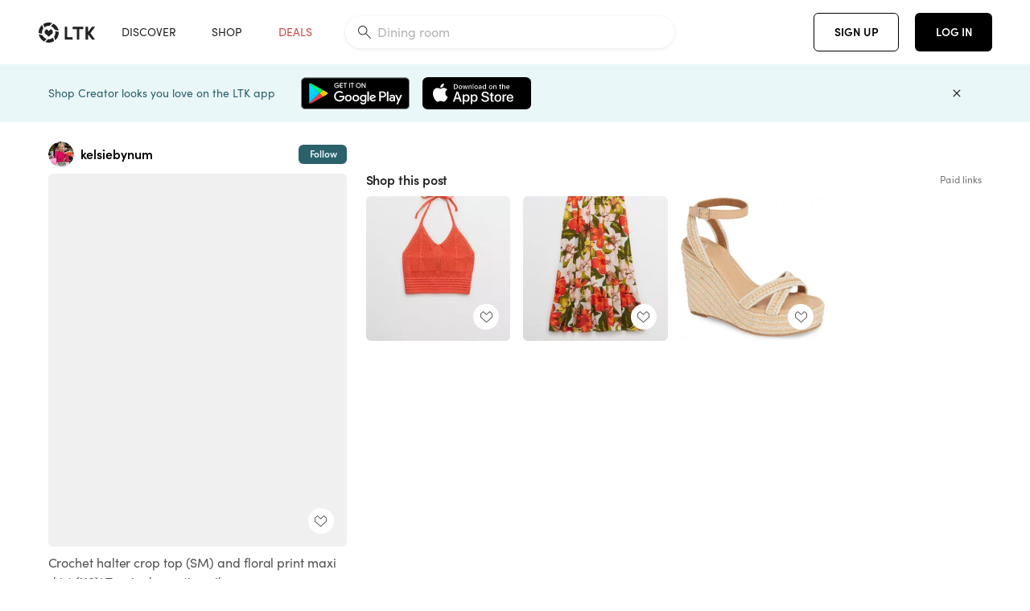

--- FILE ---
content_type: text/html; charset=utf-8
request_url: https://www.shopltk.com/explore/kelsiebynum/posts/2d0af26e-6faf-11ea-9fed-0242ac110002
body_size: 70437
content:
<!doctype html>
<html data-n-head-ssr lang="en" data-n-head="%7B%22lang%22:%7B%22ssr%22:%22en%22%7D%7D">
  <head >
    <meta data-n-head="ssr" data-hid="charset" charset="utf-8"><meta data-n-head="ssr" name="viewport" content="width=device-width, initial-scale=1"><meta data-n-head="ssr" name="referrer" content="always"><meta data-n-head="ssr" name="color-scheme" content="light"><meta data-n-head="ssr" name="application-name" content="LTK"><meta data-n-head="ssr" name="msapplication-TileColor" content="#FFFFFF"><meta data-n-head="ssr" name="msapplication-TileImage" content="/favicon-144.png?v=4"><meta data-n-head="ssr" data-hid="mobile-web-app-capable" name="mobile-web-app-capable" content="yes"><meta data-n-head="ssr" data-hid="apple-mobile-web-app-capable" name="apple-mobile-web-app-capable" content="yes"><meta data-n-head="ssr" data-hid="apple-mobile-web-app-status-bar-style" name="apple-mobile-web-app-status-bar-style" content="default"><meta data-n-head="ssr" data-hid="apple-mobile-web-app-title" name="apple-mobile-web-app-title" content="LTK"><meta data-n-head="ssr" data-hid="theme-color" name="theme-color" content="#FFFFFF"><meta data-n-head="ssr" data-hid="og:type" name="og:type" property="og:type" content="website"><meta data-n-head="ssr" data-hid="og:site_name" name="og:site_name" property="og:site_name" content="LTK"><meta data-n-head="ssr" data-hid="twitter:site" name="twitter:site" property="twitter:site" content="@liketoknow.it"><meta data-n-head="ssr" data-hid="twitter:creator" name="twitter:creator" property="twitter:creator" content="@liketoknow.it"><meta data-n-head="ssr" data-hid="og:title" property="og:title" content="kelsiebynum on LTK"><meta data-n-head="ssr" data-hid="description" name="description" content="Shop the latest from kelsiebynum on LTK, the easiest way to shop everything from your favorite creators."><meta data-n-head="ssr" data-hid="og:description" property="og:description" content="Shop the latest from kelsiebynum on LTK, the easiest way to shop everything from your favorite creators."><meta data-n-head="ssr" data-hid="og:url" property="og:url" content="https://www.shopltk.com/explore/kelsiebynum/posts/2d0af26e-6faf-11ea-9fed-0242ac110002"><meta data-n-head="ssr" data-hid="al:ios:url" property="al:ios:url" content="com.rewardstyle.ltk://explore/kelsiebynum/posts/2d0af26e-6faf-11ea-9fed-0242ac110002"><meta data-n-head="ssr" data-hid="al:ios:app_name" property="al:ios:app_name" content="LTK"><meta data-n-head="ssr" data-hid="al:ios:app_store_id" property="al:ios:app_store_id" content="1154027990"><meta data-n-head="ssr" data-hid="al:android:url" property="al:android:url" content="com.rewardstyle.liketoknowit://explore/kelsiebynum/posts/2d0af26e-6faf-11ea-9fed-0242ac110002"><meta data-n-head="ssr" data-hid="al:android:app_name" property="al:android:app_name" content="LTK"><meta data-n-head="ssr" data-hid="al:android:package" property="al:android:package" content="com.rewardstyle.liketoknowit"><meta data-n-head="ssr" data-hid="branch:deeplink:$deeplink_path" property="branch:deeplink:$deeplink_path" content="/explore/kelsiebynum/posts/2d0af26e-6faf-11ea-9fed-0242ac110002"><meta data-n-head="ssr" data-hid="branch:deeplink:app_url" property="branch:deeplink:app_url" content="explore/kelsiebynum/posts/2d0af26e-6faf-11ea-9fed-0242ac110002"><meta data-n-head="ssr" data-hid="branch:deeplink:title" property="branch:deeplink:title" content="Get my full shop experience"><meta data-n-head="ssr" data-hid="branch:deeplink:subtitle" property="branch:deeplink:subtitle" content="Download the LTK app now to shop all of my favorite finds in one place."><meta data-n-head="ssr" data-hid="branch:deeplink:button" property="branch:deeplink:button" content="Get the free LTK app"><meta data-n-head="ssr" data-hid="branch:deeplink:getButton" property="branch:deeplink:getButton" content="GET"><meta data-n-head="ssr" data-hid="branch:deeplink:openButton" property="branch:deeplink:openButton" content="OPEN"><meta data-n-head="ssr" data-hid="branch:deeplink:page" property="branch:deeplink:page" content="post_page"><meta data-n-head="ssr" data-hid="branch:deeplink:continue" property="branch:deeplink:continue" content="Continue on web"><meta data-n-head="ssr" data-hid="branch:deeplink:title_treatment" property="branch:deeplink:title_treatment" content="Get my full LTK experience"><meta data-n-head="ssr" data-hid="branch:deeplink:subtitle_treatment" property="branch:deeplink:subtitle_treatment" content="Download the LTK app to shop my favorites and get notified when I post fresh content."><meta data-n-head="ssr" data-hid="branch:deeplink:button_treatment" property="branch:deeplink:button_treatment" content="Get the LTK app"><meta data-n-head="ssr" data-hid="branch:deeplink:avatarUrl" property="branch:deeplink:avatarUrl" content="https://avatar-cdn.liketoknow.it/cd9e2aae-ad54-11e7-9fed-0242ac110002.d1617254-19e9-4d81-ae2a-5e6320db34cc"><meta data-n-head="ssr" data-hid="og:image" property="og:image" content="https://images.liketoknow.it/2d0af26e-6faf-11ea-9fed-0242ac110002"><meta data-n-head="ssr" data-hid="og:image:secure_url" property="og:image:secure_url" content="https://images.liketoknow.it/2d0af26e-6faf-11ea-9fed-0242ac110002"><meta data-n-head="ssr" data-hid="og:image:width" property="og:image:width" content="1639"><meta data-n-head="ssr" data-hid="og:image:height" property="og:image:height" content="2048"><meta data-n-head="ssr" data-hid="twitter:card" name="twitter:card" content="summary_large_image"><title>kelsiebynum on LTK</title><link data-n-head="ssr" rel="icon" type="image/png" href="/favicon.png?v=4" sizes="32x32"><link data-n-head="ssr" rel="icon" type="image/png" href="/favicon-128.png?v=4" sizes="128x128"><link data-n-head="ssr" rel="icon" type="image/png" href="/favicon-192.png?v=4" sizes="192x192"><link data-n-head="ssr" rel="shortcut icon" type="image/png" href="/favicon-196.png?v=4" sizes="196x196"><link data-n-head="ssr" rel="apple-touch-icon" href="/favicon-152.png?v=4" sizes="152x152"><link data-n-head="ssr" rel="apple-touch-icon" href="/favicon-180.png?v=4" sizes="180x180"><link data-n-head="ssr" data-hid="apple-touch-startup-image-iphonexsmax" rel="apple-touch-startup-image" href="/static/icons/splash_iphonexsmax_1242x2688.6b17fa.png" media="(device-width: 414px) and (device-height: 896px) and (-webkit-device-pixel-ratio: 3)"><link data-n-head="ssr" data-hid="apple-touch-startup-image-iphonexr" rel="apple-touch-startup-image" href="/static/icons/splash_iphonexr_828x1792.6b17fa.png" media="(device-width: 414px) and (device-height: 896px) and (-webkit-device-pixel-ratio: 2)"><link data-n-head="ssr" data-hid="apple-touch-startup-image-iphonex" rel="apple-touch-startup-image" href="/static/icons/splash_iphonex_1125x2436.6b17fa.png" media="(device-width: 375px) and (device-height: 812px) and (-webkit-device-pixel-ratio: 3)"><link data-n-head="ssr" data-hid="apple-touch-startup-image-iphoneplus" rel="apple-touch-startup-image" href="/static/icons/splash_iphoneplus_1242x2208.6b17fa.png" media="(device-width: 414px) and (device-height: 736px) and (-webkit-device-pixel-ratio: 3)"><link data-n-head="ssr" data-hid="apple-touch-startup-image-iphone6" rel="apple-touch-startup-image" href="/static/icons/splash_iphone6_750x1334.6b17fa.png" media="(device-width: 375px) and (device-height: 667px) and (-webkit-device-pixel-ratio: 2)"><link data-n-head="ssr" data-hid="apple-touch-startup-image-iphone5" rel="apple-touch-startup-image" href="/static/icons/splash_iphone5_640x1136.6b17fa.png" media="(device-width: 320px) and (device-height: 568px) and (-webkit-device-pixel-ratio: 2)"><link data-n-head="ssr" data-hid="shortcut-icon" rel="shortcut icon" href="/static/icons/icon_64x64.6b17fa.png"><link data-n-head="ssr" data-hid="apple-touch-icon" rel="apple-touch-icon" href="/static/icons/icon_512x512.6b17fa.png" sizes="512x512"><link data-n-head="ssr" media="(device-width: 320px) and (device-height: 568px) and (-webkit-device-pixel-ratio: 2)" rel="apple-touch-startup-image" data-hid="apple-touch-startup-image-iphonese"><link data-n-head="ssr" media="(device-width: 768px) and (device-height: 1024px) and (-webkit-device-pixel-ratio: 2)" rel="apple-touch-startup-image" data-hid="apple-touch-startup-image-ipad"><link data-n-head="ssr" media="(device-width: 834px) and (device-height: 1112px) and (-webkit-device-pixel-ratio: 2)" rel="apple-touch-startup-image" data-hid="apple-touch-startup-image-ipadpro1"><link data-n-head="ssr" media="(device-width: 834px) and (device-height: 1194px) and (-webkit-device-pixel-ratio: 2)" rel="apple-touch-startup-image" data-hid="apple-touch-startup-image-ipadpro2"><link data-n-head="ssr" media="(device-width: 1024px) and (device-height: 1366px) and (-webkit-device-pixel-ratio: 2)" rel="apple-touch-startup-image" data-hid="apple-touch-startup-image-ipadpro3"><link data-n-head="ssr" rel="manifest" href="/static/manifest.2afe73c5.json" data-hid="manifest"><link data-n-head="ssr" rel="canonical" href="https://www.shopltk.com/explore/kelsiebynum/posts/2d0af26e-6faf-11ea-9fed-0242ac110002"><link data-n-head="ssr" vmid="preload" rel="preload" as="image" imagesrcset="https://images.liketoknow.it/2d0af26e-6faf-11ea-9fed-0242ac110002?v=0&amp;auto=format&amp;fm=webp&amp;w=450&amp;q=80&amp;dpr=1 1x, https://images.liketoknow.it/2d0af26e-6faf-11ea-9fed-0242ac110002?v=0&amp;auto=format&amp;fm=webp&amp;w=450&amp;q=80&amp;dpr=2 2x, https://images.liketoknow.it/2d0af26e-6faf-11ea-9fed-0242ac110002?v=0&amp;auto=format&amp;fm=webp&amp;w=450&amp;q=80&amp;dpr=3 3x"><script data-n-head="ssr" data-hid="gtm-script">window['dataLayer']=[];if(!window._gtm_init){window._gtm_init=1;(function(w,n,d,m,e,p){w[d]=(w[d]==1||n[d]=='yes'||n[d]==1||n[m]==1||(w[e]&&w[e][p]&&w[e][p]()))?1:0})(window,navigator,'doNotTrack','msDoNotTrack','external','msTrackingProtectionEnabled');(function(w,d,s,l,x,y){w[x]={};w._gtm_inject=function(i){if(w.doNotTrack||w[x][i])return;w[x][i]=1;w[l]=w[l]||[];w[l].push({'gtm.start':new Date().getTime(),event:'gtm.js'});var f=d.getElementsByTagName(s)[0],j=d.createElement(s);j.async=true;j.src='https://www.googletagmanager.com/gtm.js?id='+i;f.parentNode.insertBefore(j,f);}})(window,document,'script','dataLayer','_gtm_ids','_gtm_inject')};["GTM-TFZXHKL&"].forEach(function(i){window._gtm_inject(i)})</script><script data-n-head="ssr" type="application/ld+json">{"@context":"http://schema.org/","@type":"BlogPosting","sharedContent":{"@type":"CreativeWork","thumbnailUrl":"https://images.liketoknow.it/2d0af26e-6faf-11ea-9fed-0242ac110002","text":"Crochet halter crop top (SM) and floral print maxi skirt (XS)! Tropical vacation vibes http://liketk.it/2M4Gi @liketoknow.it #liketkit #LTKspring #LTKsalealert #LTKtravel "},"articleBody":"Crochet halter crop top (SM) and floral print maxi skirt (XS)! Tropical vacation vibes http://liketk.it/2M4Gi @liketoknow.it #liketkit #LTKspring #LTKsalealert #LTKtravel ","creator":{"@type":"Organization","description":"Mississippi Fashion Blogger\nPetite • Colorful • Affordable\nTops: XS | Bottoms: 24\n5’2 and 108 pounds\nLet’s SHOP 😻","logo":"https://avatar-cdn.liketoknow.it/cd9e2aae-ad54-11e7-9fed-0242ac110002.d1617254-19e9-4d81-ae2a-5e6320db34cc","name":"kelsiebynum | LTK","url":"https://www.shopltk.com/explore/kelsiebynum"},"datePublished":"2020-03-26T22:15:45+00:00","headline":"Aerie Crochet Halter Tank Curated on LTK","image":"https://images.liketoknow.it/2d0af26e-6faf-11ea-9fed-0242ac110002","url":"https://www.shopltk.com/explore/kelsiebynum/posts/2d0af26e-6faf-11ea-9fed-0242ac110002"}</script><link rel="preload" href="/static/8d52f16.js" as="script"><link rel="preload" href="/static/6a93aef.js" as="script"><link rel="preload" href="/static/css/715a7ad.css" as="style"><link rel="preload" href="/static/a1a22bc.js" as="script"><link rel="preload" href="/static/css/f4b25c1.css" as="style"><link rel="preload" href="/static/3aa4381.js" as="script"><link rel="preload" href="/static/css/3384c50.css" as="style"><link rel="preload" href="/static/39de02a.js" as="script"><link rel="preload" href="/static/css/799f007.css" as="style"><link rel="preload" href="/static/aef158c.js" as="script"><link rel="preload" href="/static/css/046a22e.css" as="style"><link rel="preload" href="/static/fd23952.js" as="script"><link rel="preload" href="/static/css/ee5d34a.css" as="style"><link rel="preload" href="/static/f50164d.js" as="script"><link rel="preload" href="/static/css/beb8def.css" as="style"><link rel="preload" href="/static/cf5cd28.js" as="script"><link rel="stylesheet" href="/static/css/715a7ad.css"><link rel="stylesheet" href="/static/css/f4b25c1.css"><link rel="stylesheet" href="/static/css/3384c50.css"><link rel="stylesheet" href="/static/css/799f007.css"><link rel="stylesheet" href="/static/css/046a22e.css"><link rel="stylesheet" href="/static/css/ee5d34a.css"><link rel="stylesheet" href="/static/css/beb8def.css">
  </head>
  <body >
    <noscript data-n-head="ssr" data-hid="gtm-noscript" data-pbody="true"><iframe src="https://www.googletagmanager.com/ns.html?id=GTM-TFZXHKL&&" height="0" width="0" style="display:none;visibility:hidden" title="gtm"></iframe></noscript><div data-server-rendered="true" id="__nuxt"><!----><div id="__layout"><div data-app="true" data-fetch-key="DefaultLayout:0" id="app" class="v-application v-application--is-ltr theme--light"><div class="v-application--wrap"><header class="ltk-header site-header v-sheet theme--light elevation-0 v-toolbar v-app-bar v-app-bar--fixed" style="height:80px;margin-top:0px;transform:translateY(0px);left:0px;right:0px;" data-v-1082540e data-v-9dfe58f0><div class="v-toolbar__content" style="height:80px;"><div class="container flex-nowrap pa-0 branch-journeys-top white fill-height" data-v-1082540e><div class="v-toolbar__items" data-v-1082540e><a href="/" class="ltk-logo d-flex align-self-center pr-md-3 pr-xl-5 pl-3 pl-md-0" data-v-290a3398 data-v-1082540e><svg height="25px" width="70px" viewBox="0 0 70 25" fill="none" xmlns="http://www.w3.org/2000/svg" xmlns:xlink="http://www.w3.org/1999/xlink" data-v-290a3398><title data-v-290a3398>LTK</title> <path fill-rule="evenodd" clip-rule="evenodd" d="M18.0692 18.9455C18.0568 18.8992 18.0217 18.8624 17.9759 18.8478C17.9302 18.8332 17.8801 18.8429 17.8431 18.8734C16.1555 20.2595 13.9917 20.9333 11.8132 20.751C11.7715 20.7471 11.7303 20.7621 11.7011 20.792L8.40645 24.0878C8.37213 24.1221 8.35794 24.1716 8.3689 24.2188C8.37986 24.266 8.41442 24.3042 8.46036 24.3199C9.77623 24.7694 11.1574 24.9991 12.5483 25C14.8553 25.0001 17.1172 24.3634 19.0837 23.1603C19.136 23.1275 19.1608 23.0646 19.1449 23.0051L18.0692 18.9455ZM4.90108 15.8862L0.40818 14.6886C0.361852 14.6762 0.312366 14.6882 0.276985 14.7206C0.241604 14.7529 0.225234 14.801 0.233586 14.8481C0.846198 18.4078 3.43142 21.9022 6.66602 23.544C6.68503 23.5536 6.70597 23.5588 6.72728 23.5593C6.76564 23.5599 6.80261 23.5449 6.82958 23.5177L9.81178 20.5354C9.8461 20.5011 9.86029 20.4516 9.84933 20.4044C9.83837 20.3572 9.80381 20.3189 9.75787 20.3032C7.69643 19.5969 5.87085 17.9343 4.99358 15.965C4.97652 15.926 4.94241 15.8969 4.90108 15.8862ZM24.9488 11.7277L20.8621 10.7238C20.8151 10.7123 20.7655 10.7256 20.7307 10.7591C20.6959 10.7926 20.6808 10.8415 20.6906 10.8888C21.1451 13.1006 20.6152 15.5141 19.2742 17.3471C19.249 17.3812 19.2406 17.4248 19.2515 17.4657L20.4388 21.9462C20.451 21.9928 20.4864 22.03 20.5325 22.0446C20.5464 22.0489 20.5608 22.0513 20.5754 22.0513C20.6083 22.0511 20.6402 22.0394 20.6654 22.0183C23.5931 19.5694 25.2753 15.6754 25.0554 11.856C25.0523 11.7944 25.0089 11.7422 24.9488 11.7277ZM12.5526 10.5747L9.97964 8.26938C9.92634 8.22097 9.84486 8.22097 9.79156 8.26938L7.62414 10.213C7.59422 10.2395 7.57724 10.2776 7.57758 10.3175V13.155C7.57748 13.1948 7.59441 13.2329 7.62414 13.2595L12.4564 17.5921C12.4821 17.6153 12.5155 17.6283 12.5502 17.6283C12.5866 17.6293 12.6222 17.6164 12.6494 17.5921L17.4817 13.2595C17.5112 13.2327 17.528 13.1948 17.5282 13.155V10.3175C17.5284 10.2776 17.5114 10.2396 17.4817 10.213L15.3143 8.26938C15.2607 8.22117 15.1792 8.22117 15.1256 8.26938L12.5526 10.5747ZM4.56108 3.1033C4.54834 3.05708 4.51276 3.02059 4.46679 3.00659C4.42083 2.99259 4.37087 3.00303 4.33441 3.03426C1.47964 5.46118 -0.138883 9.15351 0.00936958 12.9106C0.0118837 12.9722 0.0543641 13.025 0.114126 13.0407L4.18494 14.1253C4.19672 14.1284 4.20887 14.1301 4.22108 14.1302V14.1332C4.26299 14.133 4.30266 14.1143 4.32938 14.0821C4.35611 14.0499 4.36715 14.0075 4.35953 13.9664C3.95337 11.8016 4.48634 9.44496 5.78692 7.66142C5.81268 7.62621 5.8206 7.58107 5.80836 7.53922L4.56108 3.1033ZM24.8091 9.92765C24.1408 6.44918 21.6695 3.14057 18.5139 1.49574C18.4592 1.46696 18.392 1.47738 18.3485 1.5214L15.3933 4.4964C15.3591 4.53017 15.345 4.57921 15.3559 4.62594C15.3663 4.67281 15.4001 4.7111 15.4454 4.72736C17.4021 5.43552 19.1584 7.03514 20.0277 8.90177C20.0457 8.94055 20.0804 8.96909 20.122 8.97937L24.637 10.0877C24.648 10.0907 24.6593 10.0921 24.6707 10.092V10.0945C24.7127 10.0945 24.7525 10.0758 24.7793 10.0435C24.806 10.0113 24.817 9.96879 24.8091 9.92765ZM16.8219 0.808682C16.811 0.7617 16.7768 0.723523 16.7312 0.707541C13.1542 -0.550524 9.10605 -0.113043 5.9027 1.87762C5.84943 1.91046 5.82443 1.97454 5.84144 2.03465L6.97477 6.0673C6.98776 6.11323 7.02332 6.14939 7.06912 6.16323C7.0826 6.16739 7.09665 6.16945 7.11077 6.16936C7.1443 6.16985 7.1769 6.15836 7.20266 6.13696C8.93588 4.69651 11.1793 4.01603 13.4231 4.25017C13.4656 4.25461 13.5077 4.23954 13.5377 4.20923L16.7845 0.939113C16.8186 0.904897 16.8327 0.855665 16.8219 0.808682ZM42.2547 7.92899C42.2547 8.09033 42.4251 8.30501 42.5561 8.30501H47.378V21.0319C47.378 21.1958 47.5052 21.3571 47.6362 21.3571H50.307C50.438 21.3571 50.5691 21.1926 50.5691 21.0319V8.30501H55.3078C55.4369 8.30501 55.6092 8.09033 55.6092 7.92899V5.61951C55.6092 5.45882 55.4388 5.24414 55.3078 5.24414H42.5561C42.427 5.24414 42.2547 5.45882 42.2547 5.61951V7.92899ZM61.4816 11.5779H61.7063L66.2275 5.45228C66.3277 5.29037 66.5103 5.19713 66.7012 5.21027H69.8031C69.8555 5.20477 69.9076 5.22253 69.9455 5.2588C69.9835 5.29507 70.0033 5.34613 69.9997 5.39828C69.9997 5.50562 69.9781 5.55897 69.8923 5.66631L64.2952 13.3058L69.8903 20.8672C69.9768 20.9746 69.9984 21.0286 69.9984 21.1359C70.002 21.1881 69.9821 21.2391 69.9442 21.2754C69.9063 21.3117 69.8542 21.3294 69.8018 21.3239H66.6999C66.5089 21.3371 66.3264 21.2438 66.2262 21.0819L61.705 14.9602H61.4835V20.9811C61.4835 21.1424 61.3525 21.3571 61.2214 21.3571H58.5507C58.4196 21.3571 58.2925 21.1958 58.2925 21.0318V5.56417C58.2925 5.40284 58.4236 5.24215 58.5507 5.24215H61.2214C61.3525 5.24215 61.4835 5.40284 61.4835 5.56417L61.4816 11.5779ZM41.9512 18.293H35.5777L35.5797 5.56415C35.5797 5.40281 35.4486 5.24213 35.3176 5.24213H32.6468C32.5191 5.24213 32.388 5.40281 32.388 5.56415V21.0286C32.388 21.1925 32.5158 21.3538 32.6468 21.3538H41.9512C42.0803 21.3538 42.2527 21.1391 42.2527 20.9778V18.669C42.2527 18.5076 42.0823 18.293 41.9512 18.293Z" fill="#222222" data-v-290a3398></path></svg></a></div> <!----> <!----> <!----><!----><!----><!----><!----><!----><!----><!----><!----><!----><!----></div></div></header> <main class="v-main" style="padding-top:80px;padding-right:0px;padding-bottom:0!important;padding-left:0px;--vuetify-app-bar-height:0px;--branch-journey-banner-height:0px;"><div class="v-main__wrap"><!----> <div class="container ltk-post-page fill-height align-start pt-0 pt-md-6" data-v-cf1d275e data-v-cf1d275e><div class="row align-start" data-v-cf1d275e data-v-cf1d275e><div class="col col-12 align-self-start" data-v-cf1d275e data-v-cf1d275e><div data-v-cf1d275e><div class="row ltk-item justify-center" data-v-06a65688 data-v-06a65688 data-v-cf1d275e><div class="col-sm-6 col-md-4 col-12" data-v-06a65688 data-v-06a65688><div class="row ltk-profile-header flex-nowrap no-gutters align-center" data-v-86fc8f82 data-v-86fc8f82 data-v-06a65688><div class="col col-auto" data-v-86fc8f82 data-v-86fc8f82><a href="/explore/kelsiebynum" class="ltk-black--text nuxt-link-active" data-v-86fc8f82><div class="position-relative" data-v-86fc8f82><div alt="kelsiebynum on LTK" class="v-avatar mr-2" style="height:32px;min-width:32px;width:32px;" data-v-86fc8f82><img src="https://avatar-cdn.liketoknow.it/cd9e2aae-ad54-11e7-9fed-0242ac110002.d1617254-19e9-4d81-ae2a-5e6320db34cc?v=0&amp;auto=format&amp;fm=webp&amp;w=100&amp;h=100&amp;fit=crop&amp;q=80&amp;dpr=1" loading="lazy" width="32" height="32" alt="kelsiebynum on LTK" class="c-image" data-v-d05415aa></div> <!----><!----><!----></div></a></div> <div class="col-sm-7 col-8" data-v-86fc8f82 data-v-86fc8f82><a href="/explore/kelsiebynum" class="ltk-black--text d-block mr-2 nuxt-link-active" data-v-86fc8f82><div class="text-truncate text-subtitle-subtitle1-sofiapro"><!---->kelsiebynum
    </div></a> <!----></div> <!----></div> <div class="row my-2 no-gutters" data-v-06a65688 data-v-06a65688><div class="ltk-hero-img-container col col-12" data-v-06a65688 data-v-06a65688><div class="client-only-placeholder" data-v-06a65688 data-v-06a65688><div payload="[object Object]" data-v-5cfe282b data-v-06a65688><div><a href="/explore/kelsiebynum/posts/2d0af26e-6faf-11ea-9fed-0242ac110002" aria-current="page" tabindex="0" class="nuxt-link-exact-active nuxt-link-active v-card v-card--flat v-card--link v-sheet theme--light" style="max-height:100%;max-width:100%;width:450px;" data-v-5cfe282b><div max-height="100%" max-width="100%" srcset="https://images.liketoknow.it/2d0af26e-6faf-11ea-9fed-0242ac110002?v=0&amp;auto=format&amp;fm=webp&amp;w=450&amp;q=80&amp;dpr=1 1x, https://images.liketoknow.it/2d0af26e-6faf-11ea-9fed-0242ac110002?v=0&amp;auto=format&amp;fm=webp&amp;w=450&amp;q=80&amp;dpr=2 2x, https://images.liketoknow.it/2d0af26e-6faf-11ea-9fed-0242ac110002?v=0&amp;auto=format&amp;fm=webp&amp;w=450&amp;q=80&amp;dpr=3 3x" alt="Crochet halter crop top (SM) and floral print maxi skirt (XS)! Tropical vacation vibes http://liketk.it/2M4Gi @liketoknow.it #liketkit #LTKspring #LTKsalealert #LTKtravel " class="ltk-hero-image d-block fill-height ltk-img grey-10 rounded" style="padding-bottom:124.954240390482%;" data-v-5cfe282b><img src="https://images.liketoknow.it/2d0af26e-6faf-11ea-9fed-0242ac110002?v=0&amp;auto=format&amp;fm=webp&amp;w=450&amp;q=80&amp;dpr=1" loading="lazy" width="450" height="562.294081757169" rounded="true" max-height="100%" max-width="100%" srcset="https://images.liketoknow.it/2d0af26e-6faf-11ea-9fed-0242ac110002?v=0&amp;auto=format&amp;fm=webp&amp;w=450&amp;q=80&amp;dpr=1 1x, https://images.liketoknow.it/2d0af26e-6faf-11ea-9fed-0242ac110002?v=0&amp;auto=format&amp;fm=webp&amp;w=450&amp;q=80&amp;dpr=2 2x, https://images.liketoknow.it/2d0af26e-6faf-11ea-9fed-0242ac110002?v=0&amp;auto=format&amp;fm=webp&amp;w=450&amp;q=80&amp;dpr=3 3x" alt="Crochet halter crop top (SM) and floral print maxi skirt (XS)! Tropical vacation vibes http://liketk.it/2M4Gi @liketoknow.it #liketkit #LTKspring #LTKsalealert #LTKtravel " class="c-image" data-v-d05415aa></div> <!----></a></div></div></div> <div class="ltk-hero-overlay" data-v-06a65688><!----> <button type="button" aria-label="add post to favorites" opacity="86" id="coachmarkTarget" absolute="" class="v-btn--like ltk-favorite-icon v-btn v-btn--absolute v-btn--fab v-btn--has-bg v-btn--round theme--light elevation-0 v-size--default ltk-whitn" data-v-00a44d36 data-v-06a65688><span class="v-btn__content"><i aria-hidden="true" class="v-icon notranslate capsule capsule-consumer-heart-logo-outline-16 theme--light"></i></span></button></div> <!----></div></div> <div class="row no-gutters" data-v-06a65688 data-v-06a65688><div class="col col-12" data-v-06a65688 data-v-06a65688><div class="text-body-body1-sofiapro" data-v-2ab19316 data-v-06a65688><p class="ltk-caption text-body-body1-sofiapro grey-70--text mb-2" data-v-2ab19316>
    Crochet halter crop top (SM) and floral print maxi skirt (XS)! Tropical vacation vibes http://liketk.it/2M4Gi @liketoknow.it liketkit LTKspring LTKsalealert LTKtravel 
  </p> <div class="d-inline-block mr-3" data-v-2ab19316><a class="link-light--text" data-v-2ab19316>
      #
    </a></div><div class="d-inline-block mr-3" data-v-2ab19316><a class="link-light--text" data-v-2ab19316>
      #
    </a></div><div class="d-inline-block mr-3" data-v-2ab19316><a class="link-light--text" data-v-2ab19316>
      #
    </a></div><div class="d-inline-block mr-3" data-v-2ab19316><a class="link-light--text" data-v-2ab19316>
      #
    </a></div></div></div> <!----> <div class="col col-12" data-v-06a65688 data-v-06a65688><div class="pt-6" data-v-06a65688><span class="mr-3 grey-50--text">Share:</span> <a href="https://www.facebook.com/dialog/feed?app_id=258637720963039&amp;link=http%3A%2F%2Fliketk.it%2F2M4Gi&amp;picture=https%3A%2F%2Fimages.liketoknow.it%2F2d0af26e-6faf-11ea-9fed-0242ac110002%3Fv%3D0%26auto%3Dformat%26fm%3Dwebp%26w%3D405%26fit%3Dcrop%26q%3D80&amp;description=Crochet+halter+crop+top+%28SM%29+and+floral+print+maxi+skirt+%28XS%29%21+Tropical+vacation+vibes+http%3A%2F%2Fliketk.it%2F2M4Gi+%40liketoknow.it+%23liketkit+%23LTKspring+%23LTKsalealert+%23LTKtravel+" target="_blank" aria-label="share on facebook" rel="noopener" class="v-btn v-btn--fab v-btn--has-bg v-btn--round theme--light elevation-0 v-size--default grey-10 text-decoration-none mr-3"><span class="v-btn__content"><span aria-hidden="true" class="v-icon notranslate theme--light grey-50--text"><svg xmlns="http://www.w3.org/2000/svg" viewBox="0 0 24 24" role="img" aria-hidden="true" class="v-icon__svg"><path d="M12 2.04C6.5 2.04 2 6.53 2 12.06C2 17.06 5.66 21.21 10.44 21.96V14.96H7.9V12.06H10.44V9.85C10.44 7.34 11.93 5.96 14.22 5.96C15.31 5.96 16.45 6.15 16.45 6.15V8.62H15.19C13.95 8.62 13.56 9.39 13.56 10.18V12.06H16.34L15.89 14.96H13.56V21.96A10 10 0 0 0 22 12.06C22 6.53 17.5 2.04 12 2.04Z"></path></svg></span></span></a><a href="https://www.pinterest.com/pin/create/button/?media=https%3A%2F%2Fimages.liketoknow.it%2F2d0af26e-6faf-11ea-9fed-0242ac110002%3Fv%3D0%26auto%3Dformat%26fm%3Dwebp%26w%3D405%26fit%3Dcrop%26q%3D80&amp;url=http%3A%2F%2Fliketk.it%2F2M4Gi&amp;description=Crochet+halter+crop+top+%28SM%29+and+floral+print+maxi+skirt+%28XS%29%21+Tropical+vacation+vibes+http%3A%2F%2Fliketk.it%2F2M4Gi+%40liketoknow.it+%23liketkit+%23LTKspring+%23LTKsalealert+%23LTKtravel+" target="_blank" aria-label="share on pinterest" rel="noopener" class="v-btn v-btn--fab v-btn--has-bg v-btn--round theme--light elevation-0 v-size--default grey-10 text-decoration-none mr-3"><span class="v-btn__content"><span aria-hidden="true" class="v-icon notranslate theme--light grey-50--text"><svg xmlns="http://www.w3.org/2000/svg" viewBox="0 0 24 24" role="img" aria-hidden="true" class="v-icon__svg"><path d="M9.04,21.54C10,21.83 10.97,22 12,22A10,10 0 0,0 22,12A10,10 0 0,0 12,2A10,10 0 0,0 2,12C2,16.25 4.67,19.9 8.44,21.34C8.35,20.56 8.26,19.27 8.44,18.38L9.59,13.44C9.59,13.44 9.3,12.86 9.3,11.94C9.3,10.56 10.16,9.53 11.14,9.53C12,9.53 12.4,10.16 12.4,10.97C12.4,11.83 11.83,13.06 11.54,14.24C11.37,15.22 12.06,16.08 13.06,16.08C14.84,16.08 16.22,14.18 16.22,11.5C16.22,9.1 14.5,7.46 12.03,7.46C9.21,7.46 7.55,9.56 7.55,11.77C7.55,12.63 7.83,13.5 8.29,14.07C8.38,14.13 8.38,14.21 8.35,14.36L8.06,15.45C8.06,15.62 7.95,15.68 7.78,15.56C6.5,15 5.76,13.18 5.76,11.71C5.76,8.55 8,5.68 12.32,5.68C15.76,5.68 18.44,8.15 18.44,11.43C18.44,14.87 16.31,17.63 13.26,17.63C12.29,17.63 11.34,17.11 11,16.5L10.33,18.87C10.1,19.73 9.47,20.88 9.04,21.57V21.54Z"></path></svg></span></span></a><a href="https://twitter.com/intent/tweet?hashtags=liketkit&amp;text=%40liketoknowit&amp;url=http%3A%2F%2Fliketk.it%2F2M4Gi" target="_blank" aria-label="share on twitter" rel="noopener" class="v-btn v-btn--fab v-btn--has-bg v-btn--round theme--light elevation-0 v-size--default grey-10 text-decoration-none mr-3"><span class="v-btn__content"><span aria-hidden="true" class="v-icon notranslate theme--light grey-50--text"><svg xmlns="http://www.w3.org/2000/svg" viewBox="0 0 24 24" role="img" aria-hidden="true" class="v-icon__svg"><path d="M22.46,6C21.69,6.35 20.86,6.58 20,6.69C20.88,6.16 21.56,5.32 21.88,4.31C21.05,4.81 20.13,5.16 19.16,5.36C18.37,4.5 17.26,4 16,4C13.65,4 11.73,5.92 11.73,8.29C11.73,8.63 11.77,8.96 11.84,9.27C8.28,9.09 5.11,7.38 3,4.79C2.63,5.42 2.42,6.16 2.42,6.94C2.42,8.43 3.17,9.75 4.33,10.5C3.62,10.5 2.96,10.3 2.38,10C2.38,10 2.38,10 2.38,10.03C2.38,12.11 3.86,13.85 5.82,14.24C5.46,14.34 5.08,14.39 4.69,14.39C4.42,14.39 4.15,14.36 3.89,14.31C4.43,16 6,17.26 7.89,17.29C6.43,18.45 4.58,19.13 2.56,19.13C2.22,19.13 1.88,19.11 1.54,19.07C3.44,20.29 5.7,21 8.12,21C16,21 20.33,14.46 20.33,8.79C20.33,8.6 20.33,8.42 20.32,8.23C21.16,7.63 21.88,6.87 22.46,6Z"></path></svg></span></span></a> <span class="v-tooltip v-tooltip--top" data-v-3a521528><!----><a href="http://liketk.it/2M4Gi" aria-label="copy link to clipboard" rel="noopener" aria-haspopup="true" aria-expanded="false" class="v-btn v-btn--fab v-btn--has-bg v-btn--round theme--light elevation-0 v-size--default grey-10 text-decoration-none" data-v-3a521528><span class="v-btn__content"><!----> <span aria-hidden="true" class="v-icon notranslate theme--light grey-50--text" data-v-3a521528><svg xmlns="http://www.w3.org/2000/svg" viewBox="0 0 24 24" role="img" aria-hidden="true" class="v-icon__svg"><path d="M3.9,12C3.9,10.29 5.29,8.9 7,8.9H11V7H7A5,5 0 0,0 2,12A5,5 0 0,0 7,17H11V15.1H7C5.29,15.1 3.9,13.71 3.9,12M8,13H16V11H8V13M17,7H13V8.9H17C18.71,8.9 20.1,10.29 20.1,12C20.1,13.71 18.71,15.1 17,15.1H13V17H17A5,5 0 0,0 22,12A5,5 0 0,0 17,7Z"></path></svg></span></span></a></span></div></div></div></div> <div class="col-sm-6 col-md-8 col-12" data-v-06a65688 data-v-06a65688><div class="pa-0 col col-12" data-v-77600166 data-v-77600166 data-v-06a65688><div class="row mt-sm-9 mb-2 no-gutters align-stretch" data-v-77600166 data-v-77600166><div data-v-77600166><h2 class="text-subtitle-subtitle1-sofiapro" data-v-77600166>
        Shop this post
      </h2></div> <div class="ml-auto d-flex align-center" data-v-77600166><div class="grey-50--text col-12 pa-0 text-right text-caption2-sofiapro text-sm-caption1-sofiapro" data-v-77600166>
        Paid links
      </div></div></div> <div class="row ma-n1 ma-sm-n2 no-gutters align-center" data-v-77600166 data-v-77600166><div class="col-md-3 col-6" data-v-77600166 data-v-77600166><div payload="[object Object]" class="pa-1 pa-sm-2" data-v-61904665 data-v-77600166><div><div data-v-61904665><div class="position-relative" data-v-61904665><div class="v-skeleton-loader v-skeleton-loader--boilerplate theme--light" data-v-61904665><a href="https://rstyle.me/+hZWEU2NvE_6i0wA059yfZw?li=2d0af26e-6faf-11ea-9fed-0242ac110002&amp;lpm=OPT_OUT&amp;pt=timeline&amp;__cid=1144&amp;l=en&amp;p=&amp;rr=explore-displayName-posts-id&amp;r=explore-displayName-posts-id&amp;hpd=false" target="_blank" rel="nofollow noopener" title="link to Aerie Crochet Halter Tank from American Eagle Outfitters (US &amp; CA)" class="d-block" data-v-61904665><div alt="Aerie Crochet Halter Tank | American Eagle Outfitters (US &amp; CA)" title="Aerie Crochet Halter Tank | American Eagle Outfitters (US &amp; CA)" class="ltk-img grey-10 rounded" style="padding-bottom:100%;" data-v-61904665><img src="https://product-images-cdn.liketoknow.it/6WpfrzUR3bSMjjagwt1GEfvIcW8GNBp6FKnZz5s11qcjhlRAryPE6Mn1kOB6Hw9jKQ2KxjCB9qjtwEno13rmhf1dgsr1u7ZsE1GdHdjx8EBPut5J3rOBeBH7OVZfFi1yU41MPsS_fFjtrcYssTOCm9qjk.soRaTU.aCJQQpk?v=2&amp;auto=format&amp;fm=webp&amp;w=256&amp;h=256&amp;fit=crop&amp;q=80" loading="lazy" rounded="true" alt="Aerie Crochet Halter Tank | American Eagle Outfitters (US &amp; CA)" title="Aerie Crochet Halter Tank | American Eagle Outfitters (US &amp; CA)" class="c-image" data-v-d05415aa></div></a></div> <!----> <!----> <button type="button" aria-label="add post to favorites" opacity="86" absolute="" class="v-btn--like favorite-button v-btn v-btn--absolute v-btn--fab v-btn--has-bg v-btn--round theme--light elevation-0 v-size--default ltk-whitn" style="--like-button-offset:14px;--like-button-size:32px;" data-v-6bbe7336 data-v-61904665><span class="v-btn__content"><i aria-hidden="true" class="v-icon notranslate capsule capsule-consumer-heart-logo-outline-16 theme--light"></i></span></button></div> <!----> <!----></div></div></div></div><div class="col-md-3 col-6" data-v-77600166 data-v-77600166><div payload="[object Object]" class="pa-1 pa-sm-2" data-v-61904665 data-v-77600166><div><div data-v-61904665><div class="position-relative" data-v-61904665><div class="v-skeleton-loader v-skeleton-loader--boilerplate theme--light" data-v-61904665><a href="https://rstyle.me/+cGCsh9eqxi8smIRF91nSpA?li=2d0af26e-6faf-11ea-9fed-0242ac110002&amp;lpm=OPT_OUT&amp;pt=timeline&amp;__cid=1144&amp;l=en&amp;p=&amp;rr=explore-displayName-posts-id&amp;r=explore-displayName-posts-id&amp;hpd=false" target="_blank" rel="nofollow noopener" title="link to Aerie Maxi Skirt from American Eagle Outfitters (US &amp; CA)" class="d-block" data-v-61904665><div alt="Aerie Maxi Skirt | American Eagle Outfitters (US &amp; CA)" title="Aerie Maxi Skirt | American Eagle Outfitters (US &amp; CA)" class="ltk-img grey-10 rounded" style="padding-bottom:100%;" data-v-61904665><img src="https://product-images-cdn.liketoknow.it/qSk6UPDCeFwE4PcBf_4MbEbkFNC5meQmwxTpRJ57XSA7y8IyogEaaKldx6A4hYCnLm3ShgWiv4iB0IIq5KZLhlR6.vMIbwTD91uO8lZJ8TeDrHadpqnve3xZheK6jNNzMZZ18Z4NQ5_dK6xBvflFojV56JCcwoYedLtqjE85?v=2&amp;auto=format&amp;fm=webp&amp;w=256&amp;h=256&amp;fit=crop&amp;q=80" loading="lazy" rounded="true" alt="Aerie Maxi Skirt | American Eagle Outfitters (US &amp; CA)" title="Aerie Maxi Skirt | American Eagle Outfitters (US &amp; CA)" class="c-image" data-v-d05415aa></div></a></div> <!----> <!----> <button type="button" aria-label="add post to favorites" opacity="86" absolute="" class="v-btn--like favorite-button v-btn v-btn--absolute v-btn--fab v-btn--has-bg v-btn--round theme--light elevation-0 v-size--default ltk-whitn" style="--like-button-offset:14px;--like-button-size:32px;" data-v-6bbe7336 data-v-61904665><span class="v-btn__content"><i aria-hidden="true" class="v-icon notranslate capsule capsule-consumer-heart-logo-outline-16 theme--light"></i></span></button></div> <!----> <!----></div></div></div></div><div class="col-md-3 col-6" data-v-77600166 data-v-77600166><div payload="[object Object]" class="pa-1 pa-sm-2" data-v-61904665 data-v-77600166><div><div data-v-61904665><div class="position-relative" data-v-61904665><div class="v-skeleton-loader v-skeleton-loader--boilerplate theme--light" data-v-61904665><a href="https://rstyle.me/+-x33xFXRljM2liJxSRzOqQ?li=2d0af26e-6faf-11ea-9fed-0242ac110002&amp;lpm=OPT_OUT&amp;pt=timeline&amp;__cid=1144&amp;l=en&amp;p=&amp;rr=explore-displayName-posts-id&amp;r=explore-displayName-posts-id&amp;hpd=false" target="_blank" rel="nofollow noopener" title="link to Gabby Woven Wedge Sandal from Nordstrom" class="d-block" data-v-61904665><div alt="Gabby Woven Wedge Sandal | Nordstrom" title="Gabby Woven Wedge Sandal | Nordstrom" class="ltk-img grey-10 rounded" style="padding-bottom:100%;" data-v-61904665><img src="https://product-images-cdn.liketoknow.it/ECqB7kOWDKce3TimTCkZQnCCaYyiXfzG2s7WseqRLvMuFdlQL0M3Lhc5jxQwfRAAgdluUi1OvtLisyGE2RkeiJNszIZrtsoYKP9D6k.3z1wWvS21_xigpqEZScfajs6bslbA2s9M34qA.0Ehe15nL2jfOc2Mgd4qFRawziZ7W3xJsD_TTmID5GkkFrJMx2nZWMP41MqV5dOLAysbJHNA3y.8plZUZQJSwdNNVR_GNXzXGXJGrgKf?v=2&amp;auto=format&amp;fm=webp&amp;w=256&amp;h=256&amp;fit=crop&amp;q=80" loading="lazy" rounded="true" alt="Gabby Woven Wedge Sandal | Nordstrom" title="Gabby Woven Wedge Sandal | Nordstrom" class="c-image" data-v-d05415aa></div></a></div> <!----> <!----> <button type="button" aria-label="add post to favorites" opacity="86" absolute="" class="v-btn--like favorite-button v-btn v-btn--absolute v-btn--fab v-btn--has-bg v-btn--round theme--light elevation-0 v-size--default ltk-whitn" style="--like-button-offset:14px;--like-button-size:32px;" data-v-6bbe7336 data-v-61904665><span class="v-btn__content"><i aria-hidden="true" class="v-icon notranslate capsule capsule-consumer-heart-logo-outline-16 theme--light"></i></span></button></div> <!----> <!----></div></div></div></div></div> <div class="mt-6 d-flex justify-center" data-v-77600166><!----></div></div></div></div></div></div> <div class="mt-sm-9 align-start col col-12" data-v-cf1d275e data-v-cf1d275e><div class="d-flex align-center justify-space-between mb-2" data-v-cf1d275e><div class="ltk-profile-header-wrapper" data-v-cf1d275e><div class="row ltk-profile-header flex-nowrap no-gutters align-center" data-v-86fc8f82 data-v-86fc8f82 data-v-cf1d275e><div class="col col-auto" data-v-86fc8f82 data-v-86fc8f82><a href="/explore/kelsiebynum" class="ltk-black--text nuxt-link-active" data-v-86fc8f82><div class="position-relative" data-v-86fc8f82><div alt="kelsiebynum on LTK" class="v-avatar mr-2" style="height:32px;min-width:32px;width:32px;" data-v-86fc8f82><img src="https://avatar-cdn.liketoknow.it/cd9e2aae-ad54-11e7-9fed-0242ac110002.d1617254-19e9-4d81-ae2a-5e6320db34cc?v=0&amp;auto=format&amp;fm=webp&amp;w=100&amp;h=100&amp;fit=crop&amp;q=80&amp;dpr=1" loading="lazy" width="32" height="32" alt="kelsiebynum on LTK" class="c-image" data-v-d05415aa></div> <!----><!----><!----></div></a></div> <div class="col-sm-7 col-auto" data-v-86fc8f82 data-v-86fc8f82><div translate-comment="more posts from the current creator" class="d-flex align-center text-no-wrap" data-v-86fc8f82 data-v-cf1d275e>More from <a href="/explore/kelsiebynum" class="ltk-black--text d-inline-flex ml-1 text-subtitle-subtitle1-sofiapro text-decoration-none shop-link nuxt-link-active" data-v-cf1d275e><div class="text-truncate text-subtitle-subtitle1-sofiapro"><!---->kelsiebynum
    </div></a></div> <!----></div> <!----></div></div> <a href="/explore/kelsiebynum" class="ltk-black--text text-no-wrap shop-link-2 ltk-black--text nuxt-link-active" data-v-cf1d275e><div class="client-only-placeholder" data-v-cf1d275e> &gt; </div></a></div> <div data-v-cf1d275e><div class="row ltk-list align-self-start flex-column no-gutters" data-v-cf1d275e><div class="col col-12"><div class="container masonry" style="height:3401.619765153058px;" data-v-fd7a47b8 data-v-fd7a47b8><div class="client-only-placeholder" data-v-fd7a47b8 data-v-fd7a47b8><div class="masonry__item" style="top:0px;left:0px;max-width:164px;" data-v-fd7a47b8><div class="row row--dense" data-v-c3007426 data-v-c3007426><!----> <div class="ltk-hero-img-container col col-12" data-v-c3007426 data-v-c3007426><div payload="[object Object]" data-v-5cfe282b data-v-c3007426><div><a href="/explore/kelsiebynum/posts/f6a97ae7-faee-11f0-abf5-0242ac110024" tabindex="0" class="v-card v-card--flat v-card--link v-sheet theme--light" style="max-height:100%;max-width:100%;width:225px;" data-v-5cfe282b><div max-height="100%" max-width="100%" srcset="https://product-images-cdn.liketoknow.it/nosOVOM4d0VomqiMxT_Nrnc6JmW2E36vS.DzvHWcnJuIgML.YV9Jhl0OSwNrAK6xG9WqJhQYBqe8oHFdBwSvy3nXYxu3m4qC9v9toG1u.tDI_jqXGC_ijxHrWupfhGx3EUBmqAmLmBgg9aHHSU99_mP570UMdrHTz8Uf8p18FQ0pNHwJe.0hFBOMZ1E-?v=0&amp;auto=format&amp;fm=webp&amp;w=225&amp;q=80&amp;dpr=1 1x, https://product-images-cdn.liketoknow.it/nosOVOM4d0VomqiMxT_Nrnc6JmW2E36vS.DzvHWcnJuIgML.YV9Jhl0OSwNrAK6xG9WqJhQYBqe8oHFdBwSvy3nXYxu3m4qC9v9toG1u.tDI_jqXGC_ijxHrWupfhGx3EUBmqAmLmBgg9aHHSU99_mP570UMdrHTz8Uf8p18FQ0pNHwJe.0hFBOMZ1E-?v=0&amp;auto=format&amp;fm=webp&amp;w=225&amp;q=80&amp;dpr=2 2x, https://product-images-cdn.liketoknow.it/nosOVOM4d0VomqiMxT_Nrnc6JmW2E36vS.DzvHWcnJuIgML.YV9Jhl0OSwNrAK6xG9WqJhQYBqe8oHFdBwSvy3nXYxu3m4qC9v9toG1u.tDI_jqXGC_ijxHrWupfhGx3EUBmqAmLmBgg9aHHSU99_mP570UMdrHTz8Uf8p18FQ0pNHwJe.0hFBOMZ1E-?v=0&amp;auto=format&amp;fm=webp&amp;w=225&amp;q=80&amp;dpr=3 3x" alt="Rug is 9x12 / pillow covers 20x20 with inserts 22x22

#LTKHome" class="ltk-hero-image d-block fill-height ltk-img grey-10 rounded" style="padding-bottom:133.33333333333331%;" data-v-5cfe282b><img src="https://product-images-cdn.liketoknow.it/nosOVOM4d0VomqiMxT_Nrnc6JmW2E36vS.DzvHWcnJuIgML.YV9Jhl0OSwNrAK6xG9WqJhQYBqe8oHFdBwSvy3nXYxu3m4qC9v9toG1u.tDI_jqXGC_ijxHrWupfhGx3EUBmqAmLmBgg9aHHSU99_mP570UMdrHTz8Uf8p18FQ0pNHwJe.0hFBOMZ1E-?v=0&amp;auto=format&amp;fm=webp&amp;w=225&amp;q=80&amp;dpr=1" loading="lazy" width="225" height="300" rounded="true" max-height="100%" max-width="100%" srcset="https://product-images-cdn.liketoknow.it/nosOVOM4d0VomqiMxT_Nrnc6JmW2E36vS.DzvHWcnJuIgML.YV9Jhl0OSwNrAK6xG9WqJhQYBqe8oHFdBwSvy3nXYxu3m4qC9v9toG1u.tDI_jqXGC_ijxHrWupfhGx3EUBmqAmLmBgg9aHHSU99_mP570UMdrHTz8Uf8p18FQ0pNHwJe.0hFBOMZ1E-?v=0&amp;auto=format&amp;fm=webp&amp;w=225&amp;q=80&amp;dpr=1 1x, https://product-images-cdn.liketoknow.it/nosOVOM4d0VomqiMxT_Nrnc6JmW2E36vS.DzvHWcnJuIgML.YV9Jhl0OSwNrAK6xG9WqJhQYBqe8oHFdBwSvy3nXYxu3m4qC9v9toG1u.tDI_jqXGC_ijxHrWupfhGx3EUBmqAmLmBgg9aHHSU99_mP570UMdrHTz8Uf8p18FQ0pNHwJe.0hFBOMZ1E-?v=0&amp;auto=format&amp;fm=webp&amp;w=225&amp;q=80&amp;dpr=2 2x, https://product-images-cdn.liketoknow.it/nosOVOM4d0VomqiMxT_Nrnc6JmW2E36vS.DzvHWcnJuIgML.YV9Jhl0OSwNrAK6xG9WqJhQYBqe8oHFdBwSvy3nXYxu3m4qC9v9toG1u.tDI_jqXGC_ijxHrWupfhGx3EUBmqAmLmBgg9aHHSU99_mP570UMdrHTz8Uf8p18FQ0pNHwJe.0hFBOMZ1E-?v=0&amp;auto=format&amp;fm=webp&amp;w=225&amp;q=80&amp;dpr=3 3x" alt="Rug is 9x12 / pillow covers 20x20 with inserts 22x22

#LTKHome" class="c-image" data-v-d05415aa></div> <!----></a></div></div> <button type="button" aria-label="add post to favorites" opacity="86" id="coachmarkTarget" absolute="" class="v-btn--like ltk-favorite-icon v-btn v-btn--absolute v-btn--fab v-btn--has-bg v-btn--round theme--light elevation-0 v-size--default ltk-whitn" data-v-00a44d36 data-v-c3007426><span class="v-btn__content"><i aria-hidden="true" class="v-icon notranslate capsule capsule-consumer-heart-logo-outline-16 theme--light"></i></span></button> <div id="coachmarkMount" data-v-c3007426></div></div> <!----></div></div><div class="masonry__item" style="top:0px;left:172px;max-width:164px;" data-v-fd7a47b8><div class="row row--dense" data-v-c3007426 data-v-c3007426><!----> <div class="ltk-hero-img-container col col-12" data-v-c3007426 data-v-c3007426><div payload="[object Object]" data-v-5cfe282b data-v-c3007426><div><a href="/explore/kelsiebynum/posts/6f604673-fa27-11f0-8857-0242ac110011" tabindex="0" class="v-card v-card--flat v-card--link v-sheet theme--light" style="max-height:100%;max-width:100%;width:225px;" data-v-5cfe282b><div max-height="100%" max-width="100%" srcset="https://product-images-cdn.liketoknow.it/p6o99bZF9vmisz7fxuvY0oUuKXDEQffTteFMhw9L06.rM8lrA4O_aHGl9KJD4dspDMP0W5tYsldHzE8A5sym5ZyHXYjxPsqgvKDhEB3.gMp6rfYs_Mox38RI6Os8_3wYMAnp5uGlh5bPQoMIv59y0zNwlkTxrSgCT3LCsuze7SLkZUbAX3Qh6jXAJDY-?v=0&amp;auto=format&amp;fm=webp&amp;w=225&amp;q=80&amp;dpr=1 1x, https://product-images-cdn.liketoknow.it/p6o99bZF9vmisz7fxuvY0oUuKXDEQffTteFMhw9L06.rM8lrA4O_aHGl9KJD4dspDMP0W5tYsldHzE8A5sym5ZyHXYjxPsqgvKDhEB3.gMp6rfYs_Mox38RI6Os8_3wYMAnp5uGlh5bPQoMIv59y0zNwlkTxrSgCT3LCsuze7SLkZUbAX3Qh6jXAJDY-?v=0&amp;auto=format&amp;fm=webp&amp;w=225&amp;q=80&amp;dpr=2 2x, https://product-images-cdn.liketoknow.it/p6o99bZF9vmisz7fxuvY0oUuKXDEQffTteFMhw9L06.rM8lrA4O_aHGl9KJD4dspDMP0W5tYsldHzE8A5sym5ZyHXYjxPsqgvKDhEB3.gMp6rfYs_Mox38RI6Os8_3wYMAnp5uGlh5bPQoMIv59y0zNwlkTxrSgCT3LCsuze7SLkZUbAX3Qh6jXAJDY-?v=0&amp;auto=format&amp;fm=webp&amp;w=225&amp;q=80&amp;dpr=3 3x" alt="20% off with code YOURULE 

I’d order the XXS

#LTKValentine #LTKPetite" class="ltk-hero-image d-block fill-height ltk-img grey-10 rounded" style="padding-bottom:149.9267935578331%;" data-v-5cfe282b><img src="https://product-images-cdn.liketoknow.it/p6o99bZF9vmisz7fxuvY0oUuKXDEQffTteFMhw9L06.rM8lrA4O_aHGl9KJD4dspDMP0W5tYsldHzE8A5sym5ZyHXYjxPsqgvKDhEB3.gMp6rfYs_Mox38RI6Os8_3wYMAnp5uGlh5bPQoMIv59y0zNwlkTxrSgCT3LCsuze7SLkZUbAX3Qh6jXAJDY-?v=0&amp;auto=format&amp;fm=webp&amp;w=225&amp;q=80&amp;dpr=1" loading="lazy" width="225" height="337.3352855051245" rounded="true" max-height="100%" max-width="100%" srcset="https://product-images-cdn.liketoknow.it/p6o99bZF9vmisz7fxuvY0oUuKXDEQffTteFMhw9L06.rM8lrA4O_aHGl9KJD4dspDMP0W5tYsldHzE8A5sym5ZyHXYjxPsqgvKDhEB3.gMp6rfYs_Mox38RI6Os8_3wYMAnp5uGlh5bPQoMIv59y0zNwlkTxrSgCT3LCsuze7SLkZUbAX3Qh6jXAJDY-?v=0&amp;auto=format&amp;fm=webp&amp;w=225&amp;q=80&amp;dpr=1 1x, https://product-images-cdn.liketoknow.it/p6o99bZF9vmisz7fxuvY0oUuKXDEQffTteFMhw9L06.rM8lrA4O_aHGl9KJD4dspDMP0W5tYsldHzE8A5sym5ZyHXYjxPsqgvKDhEB3.gMp6rfYs_Mox38RI6Os8_3wYMAnp5uGlh5bPQoMIv59y0zNwlkTxrSgCT3LCsuze7SLkZUbAX3Qh6jXAJDY-?v=0&amp;auto=format&amp;fm=webp&amp;w=225&amp;q=80&amp;dpr=2 2x, https://product-images-cdn.liketoknow.it/p6o99bZF9vmisz7fxuvY0oUuKXDEQffTteFMhw9L06.rM8lrA4O_aHGl9KJD4dspDMP0W5tYsldHzE8A5sym5ZyHXYjxPsqgvKDhEB3.gMp6rfYs_Mox38RI6Os8_3wYMAnp5uGlh5bPQoMIv59y0zNwlkTxrSgCT3LCsuze7SLkZUbAX3Qh6jXAJDY-?v=0&amp;auto=format&amp;fm=webp&amp;w=225&amp;q=80&amp;dpr=3 3x" alt="20% off with code YOURULE 

I’d order the XXS

#LTKValentine #LTKPetite" class="c-image" data-v-d05415aa></div> <!----></a></div></div> <button type="button" aria-label="add post to favorites" opacity="86" id="coachmarkTarget" absolute="" class="v-btn--like ltk-favorite-icon v-btn v-btn--absolute v-btn--fab v-btn--has-bg v-btn--round theme--light elevation-0 v-size--default ltk-whitn" data-v-00a44d36 data-v-c3007426><span class="v-btn__content"><i aria-hidden="true" class="v-icon notranslate capsule capsule-consumer-heart-logo-outline-16 theme--light"></i></span></button> <div id="coachmarkMount" data-v-c3007426></div></div> <!----></div></div><div class="masonry__item" style="top:0px;left:344px;max-width:164px;" data-v-fd7a47b8><div class="row row--dense" data-v-c3007426 data-v-c3007426><!----> <div class="ltk-hero-img-container col col-12" data-v-c3007426 data-v-c3007426><div payload="[object Object]" data-v-5cfe282b data-v-c3007426><div><a href="/explore/kelsiebynum/posts/e4f7b6c0-fa26-11f0-8e02-0242ac110009" tabindex="0" class="v-card v-card--flat v-card--link v-sheet theme--light" style="max-height:100%;max-width:100%;width:225px;" data-v-5cfe282b><div max-height="100%" max-width="100%" srcset="https://product-images-cdn.liketoknow.it/es8dHjTiR_0lIHVXlBL5.SzProUEhW8JCbzzzgAwfudXhr_D2Ix.D9bbB0Wvv2JzE4ldpCYrLeqVIl5rvK7KJ6xZMMOEInbu_bKlggZvyV9fykI_cl2Tcm6A3aSU_FMLnhPYL3id6Q5ERD2kmyoT_O714ynTThC8KCLLJldKDfMB8VqRd5QHo8CmSfI-?v=0&amp;auto=format&amp;fm=webp&amp;w=225&amp;q=80&amp;dpr=1 1x, https://product-images-cdn.liketoknow.it/es8dHjTiR_0lIHVXlBL5.SzProUEhW8JCbzzzgAwfudXhr_D2Ix.D9bbB0Wvv2JzE4ldpCYrLeqVIl5rvK7KJ6xZMMOEInbu_bKlggZvyV9fykI_cl2Tcm6A3aSU_FMLnhPYL3id6Q5ERD2kmyoT_O714ynTThC8KCLLJldKDfMB8VqRd5QHo8CmSfI-?v=0&amp;auto=format&amp;fm=webp&amp;w=225&amp;q=80&amp;dpr=2 2x, https://product-images-cdn.liketoknow.it/es8dHjTiR_0lIHVXlBL5.SzProUEhW8JCbzzzgAwfudXhr_D2Ix.D9bbB0Wvv2JzE4ldpCYrLeqVIl5rvK7KJ6xZMMOEInbu_bKlggZvyV9fykI_cl2Tcm6A3aSU_FMLnhPYL3id6Q5ERD2kmyoT_O714ynTThC8KCLLJldKDfMB8VqRd5QHo8CmSfI-?v=0&amp;auto=format&amp;fm=webp&amp;w=225&amp;q=80&amp;dpr=3 3x" alt="MASTERS DRESS - green gingham mini dress for golf tournaments or just spring in general! I’d order the XXS 
20% off with code YOURULE

#LTKPetite" class="ltk-hero-image d-block fill-height ltk-img grey-10 rounded" style="padding-bottom:149.9267935578331%;" data-v-5cfe282b><img src="https://product-images-cdn.liketoknow.it/es8dHjTiR_0lIHVXlBL5.SzProUEhW8JCbzzzgAwfudXhr_D2Ix.D9bbB0Wvv2JzE4ldpCYrLeqVIl5rvK7KJ6xZMMOEInbu_bKlggZvyV9fykI_cl2Tcm6A3aSU_FMLnhPYL3id6Q5ERD2kmyoT_O714ynTThC8KCLLJldKDfMB8VqRd5QHo8CmSfI-?v=0&amp;auto=format&amp;fm=webp&amp;w=225&amp;q=80&amp;dpr=1" loading="lazy" width="225" height="337.3352855051245" rounded="true" max-height="100%" max-width="100%" srcset="https://product-images-cdn.liketoknow.it/es8dHjTiR_0lIHVXlBL5.SzProUEhW8JCbzzzgAwfudXhr_D2Ix.D9bbB0Wvv2JzE4ldpCYrLeqVIl5rvK7KJ6xZMMOEInbu_bKlggZvyV9fykI_cl2Tcm6A3aSU_FMLnhPYL3id6Q5ERD2kmyoT_O714ynTThC8KCLLJldKDfMB8VqRd5QHo8CmSfI-?v=0&amp;auto=format&amp;fm=webp&amp;w=225&amp;q=80&amp;dpr=1 1x, https://product-images-cdn.liketoknow.it/es8dHjTiR_0lIHVXlBL5.SzProUEhW8JCbzzzgAwfudXhr_D2Ix.D9bbB0Wvv2JzE4ldpCYrLeqVIl5rvK7KJ6xZMMOEInbu_bKlggZvyV9fykI_cl2Tcm6A3aSU_FMLnhPYL3id6Q5ERD2kmyoT_O714ynTThC8KCLLJldKDfMB8VqRd5QHo8CmSfI-?v=0&amp;auto=format&amp;fm=webp&amp;w=225&amp;q=80&amp;dpr=2 2x, https://product-images-cdn.liketoknow.it/es8dHjTiR_0lIHVXlBL5.SzProUEhW8JCbzzzgAwfudXhr_D2Ix.D9bbB0Wvv2JzE4ldpCYrLeqVIl5rvK7KJ6xZMMOEInbu_bKlggZvyV9fykI_cl2Tcm6A3aSU_FMLnhPYL3id6Q5ERD2kmyoT_O714ynTThC8KCLLJldKDfMB8VqRd5QHo8CmSfI-?v=0&amp;auto=format&amp;fm=webp&amp;w=225&amp;q=80&amp;dpr=3 3x" alt="MASTERS DRESS - green gingham mini dress for golf tournaments or just spring in general! I’d order the XXS 
20% off with code YOURULE

#LTKPetite" class="c-image" data-v-d05415aa></div> <!----></a></div></div> <button type="button" aria-label="add post to favorites" opacity="86" id="coachmarkTarget" absolute="" class="v-btn--like ltk-favorite-icon v-btn v-btn--absolute v-btn--fab v-btn--has-bg v-btn--round theme--light elevation-0 v-size--default ltk-whitn" data-v-00a44d36 data-v-c3007426><span class="v-btn__content"><i aria-hidden="true" class="v-icon notranslate capsule capsule-consumer-heart-logo-outline-16 theme--light"></i></span></button> <div id="coachmarkMount" data-v-c3007426></div></div> <!----></div></div><div class="masonry__item" style="top:234.66666666666666px;left:0px;max-width:164px;" data-v-fd7a47b8><div class="row row--dense" data-v-c3007426 data-v-c3007426><!----> <div class="ltk-hero-img-container col col-12" data-v-c3007426 data-v-c3007426><div payload="[object Object]" data-v-5cfe282b data-v-c3007426><div><a href="/explore/kelsiebynum/posts/5ff4fd5a-fa1d-11f0-8003-0242ac11001a" tabindex="0" class="v-card v-card--flat v-card--link v-sheet theme--light" style="max-height:100%;max-width:100%;width:225px;" data-v-5cfe282b><div max-height="100%" max-width="100%" srcset="https://product-images-cdn.liketoknow.it/YRymogPCBcImTa6kDjuGyy13nadbqHRl9FAIqp.7DBztB25LMaoBQIlgi5.CfRyyu2M.8HwmZM3BygkqKwkHaZ9By_wo8Z8Atc9xwGEKaNsxiN9ZXcIOTzpbkv5yyL7k19swm2MV7RDAjl0e3kBDRdNiT47VaCXzAdJ7TA7G7f.MF65hBCnz5ZmQG5I-?v=0&amp;auto=format&amp;fm=webp&amp;w=225&amp;q=80&amp;dpr=1 1x, https://product-images-cdn.liketoknow.it/YRymogPCBcImTa6kDjuGyy13nadbqHRl9FAIqp.7DBztB25LMaoBQIlgi5.CfRyyu2M.8HwmZM3BygkqKwkHaZ9By_wo8Z8Atc9xwGEKaNsxiN9ZXcIOTzpbkv5yyL7k19swm2MV7RDAjl0e3kBDRdNiT47VaCXzAdJ7TA7G7f.MF65hBCnz5ZmQG5I-?v=0&amp;auto=format&amp;fm=webp&amp;w=225&amp;q=80&amp;dpr=2 2x, https://product-images-cdn.liketoknow.it/YRymogPCBcImTa6kDjuGyy13nadbqHRl9FAIqp.7DBztB25LMaoBQIlgi5.CfRyyu2M.8HwmZM3BygkqKwkHaZ9By_wo8Z8Atc9xwGEKaNsxiN9ZXcIOTzpbkv5yyL7k19swm2MV7RDAjl0e3kBDRdNiT47VaCXzAdJ7TA7G7f.MF65hBCnz5ZmQG5I-?v=0&amp;auto=format&amp;fm=webp&amp;w=225&amp;q=80&amp;dpr=3 3x" alt="Ordered XS in everything and hoping for the best! Lol 

#LTKSeasonal #LTKSaleAlert" class="ltk-hero-image d-block fill-height ltk-img grey-10 rounded" style="padding-bottom:133.33333333333331%;" data-v-5cfe282b><img src="https://product-images-cdn.liketoknow.it/YRymogPCBcImTa6kDjuGyy13nadbqHRl9FAIqp.7DBztB25LMaoBQIlgi5.CfRyyu2M.8HwmZM3BygkqKwkHaZ9By_wo8Z8Atc9xwGEKaNsxiN9ZXcIOTzpbkv5yyL7k19swm2MV7RDAjl0e3kBDRdNiT47VaCXzAdJ7TA7G7f.MF65hBCnz5ZmQG5I-?v=0&amp;auto=format&amp;fm=webp&amp;w=225&amp;q=80&amp;dpr=1" loading="lazy" width="225" height="300" rounded="true" max-height="100%" max-width="100%" srcset="https://product-images-cdn.liketoknow.it/YRymogPCBcImTa6kDjuGyy13nadbqHRl9FAIqp.7DBztB25LMaoBQIlgi5.CfRyyu2M.8HwmZM3BygkqKwkHaZ9By_wo8Z8Atc9xwGEKaNsxiN9ZXcIOTzpbkv5yyL7k19swm2MV7RDAjl0e3kBDRdNiT47VaCXzAdJ7TA7G7f.MF65hBCnz5ZmQG5I-?v=0&amp;auto=format&amp;fm=webp&amp;w=225&amp;q=80&amp;dpr=1 1x, https://product-images-cdn.liketoknow.it/YRymogPCBcImTa6kDjuGyy13nadbqHRl9FAIqp.7DBztB25LMaoBQIlgi5.CfRyyu2M.8HwmZM3BygkqKwkHaZ9By_wo8Z8Atc9xwGEKaNsxiN9ZXcIOTzpbkv5yyL7k19swm2MV7RDAjl0e3kBDRdNiT47VaCXzAdJ7TA7G7f.MF65hBCnz5ZmQG5I-?v=0&amp;auto=format&amp;fm=webp&amp;w=225&amp;q=80&amp;dpr=2 2x, https://product-images-cdn.liketoknow.it/YRymogPCBcImTa6kDjuGyy13nadbqHRl9FAIqp.7DBztB25LMaoBQIlgi5.CfRyyu2M.8HwmZM3BygkqKwkHaZ9By_wo8Z8Atc9xwGEKaNsxiN9ZXcIOTzpbkv5yyL7k19swm2MV7RDAjl0e3kBDRdNiT47VaCXzAdJ7TA7G7f.MF65hBCnz5ZmQG5I-?v=0&amp;auto=format&amp;fm=webp&amp;w=225&amp;q=80&amp;dpr=3 3x" alt="Ordered XS in everything and hoping for the best! Lol 

#LTKSeasonal #LTKSaleAlert" class="c-image" data-v-d05415aa></div> <!----></a></div></div> <button type="button" aria-label="add post to favorites" opacity="86" id="coachmarkTarget" absolute="" class="v-btn--like ltk-favorite-icon v-btn v-btn--absolute v-btn--fab v-btn--has-bg v-btn--round theme--light elevation-0 v-size--default ltk-whitn" data-v-00a44d36 data-v-c3007426><span class="v-btn__content"><i aria-hidden="true" class="v-icon notranslate capsule capsule-consumer-heart-logo-outline-16 theme--light"></i></span></button> <div id="coachmarkMount" data-v-c3007426></div></div> <!----></div></div><div class="masonry__item" style="top:261.8799414348463px;left:172px;max-width:164px;" data-v-fd7a47b8><div class="row row--dense" data-v-c3007426 data-v-c3007426><!----> <div class="ltk-hero-img-container col col-12" data-v-c3007426 data-v-c3007426><div payload="[object Object]" data-v-5cfe282b data-v-c3007426><div><a href="/explore/kelsiebynum/posts/d555db42-f93e-11f0-8f91-0242ac110017" tabindex="0" class="v-card v-card--flat v-card--link v-sheet theme--light" style="max-height:100%;max-width:100%;width:225px;" data-v-5cfe282b><div max-height="100%" max-width="100%" srcset="https://product-images-cdn.liketoknow.it/QYnmqmz.QZ3cZZLKk4QhCbRZ83NSmC1Fy_iN8vZXA2qjbMC5JuBK3MTO_KxJe7.mNfWoaM4g2y8HZ7bF7ya0XD.qVS8aafPrUaZj.jTnyDYw900da8QSamxtGWw2vRgT6ezQlvMuHeUkTD0VMVi_MoRfQ4thri1F93rqg9yYtFAotbamoR5w.aUQRts-?v=0&amp;auto=format&amp;fm=webp&amp;w=225&amp;q=80&amp;dpr=1 1x, https://product-images-cdn.liketoknow.it/QYnmqmz.QZ3cZZLKk4QhCbRZ83NSmC1Fy_iN8vZXA2qjbMC5JuBK3MTO_KxJe7.mNfWoaM4g2y8HZ7bF7ya0XD.qVS8aafPrUaZj.jTnyDYw900da8QSamxtGWw2vRgT6ezQlvMuHeUkTD0VMVi_MoRfQ4thri1F93rqg9yYtFAotbamoR5w.aUQRts-?v=0&amp;auto=format&amp;fm=webp&amp;w=225&amp;q=80&amp;dpr=2 2x, https://product-images-cdn.liketoknow.it/QYnmqmz.QZ3cZZLKk4QhCbRZ83NSmC1Fy_iN8vZXA2qjbMC5JuBK3MTO_KxJe7.mNfWoaM4g2y8HZ7bF7ya0XD.qVS8aafPrUaZj.jTnyDYw900da8QSamxtGWw2vRgT6ezQlvMuHeUkTD0VMVi_MoRfQ4thri1F93rqg9yYtFAotbamoR5w.aUQRts-?v=0&amp;auto=format&amp;fm=webp&amp;w=225&amp;q=80&amp;dpr=3 3x" alt="Taylor swift needlepoint canvas / needlepoint canvases 

#LTKselfcare" class="ltk-hero-image d-block fill-height ltk-img grey-10 rounded" style="padding-bottom:133.33333333333331%;" data-v-5cfe282b><img src="https://product-images-cdn.liketoknow.it/QYnmqmz.QZ3cZZLKk4QhCbRZ83NSmC1Fy_iN8vZXA2qjbMC5JuBK3MTO_KxJe7.mNfWoaM4g2y8HZ7bF7ya0XD.qVS8aafPrUaZj.jTnyDYw900da8QSamxtGWw2vRgT6ezQlvMuHeUkTD0VMVi_MoRfQ4thri1F93rqg9yYtFAotbamoR5w.aUQRts-?v=0&amp;auto=format&amp;fm=webp&amp;w=225&amp;q=80&amp;dpr=1" loading="lazy" width="225" height="300" rounded="true" max-height="100%" max-width="100%" srcset="https://product-images-cdn.liketoknow.it/QYnmqmz.QZ3cZZLKk4QhCbRZ83NSmC1Fy_iN8vZXA2qjbMC5JuBK3MTO_KxJe7.mNfWoaM4g2y8HZ7bF7ya0XD.qVS8aafPrUaZj.jTnyDYw900da8QSamxtGWw2vRgT6ezQlvMuHeUkTD0VMVi_MoRfQ4thri1F93rqg9yYtFAotbamoR5w.aUQRts-?v=0&amp;auto=format&amp;fm=webp&amp;w=225&amp;q=80&amp;dpr=1 1x, https://product-images-cdn.liketoknow.it/QYnmqmz.QZ3cZZLKk4QhCbRZ83NSmC1Fy_iN8vZXA2qjbMC5JuBK3MTO_KxJe7.mNfWoaM4g2y8HZ7bF7ya0XD.qVS8aafPrUaZj.jTnyDYw900da8QSamxtGWw2vRgT6ezQlvMuHeUkTD0VMVi_MoRfQ4thri1F93rqg9yYtFAotbamoR5w.aUQRts-?v=0&amp;auto=format&amp;fm=webp&amp;w=225&amp;q=80&amp;dpr=2 2x, https://product-images-cdn.liketoknow.it/QYnmqmz.QZ3cZZLKk4QhCbRZ83NSmC1Fy_iN8vZXA2qjbMC5JuBK3MTO_KxJe7.mNfWoaM4g2y8HZ7bF7ya0XD.qVS8aafPrUaZj.jTnyDYw900da8QSamxtGWw2vRgT6ezQlvMuHeUkTD0VMVi_MoRfQ4thri1F93rqg9yYtFAotbamoR5w.aUQRts-?v=0&amp;auto=format&amp;fm=webp&amp;w=225&amp;q=80&amp;dpr=3 3x" alt="Taylor swift needlepoint canvas / needlepoint canvases 

#LTKselfcare" class="c-image" data-v-d05415aa></div> <!----></a></div></div> <button type="button" aria-label="add post to favorites" opacity="86" id="coachmarkTarget" absolute="" class="v-btn--like ltk-favorite-icon v-btn v-btn--absolute v-btn--fab v-btn--has-bg v-btn--round theme--light elevation-0 v-size--default ltk-whitn" data-v-00a44d36 data-v-c3007426><span class="v-btn__content"><i aria-hidden="true" class="v-icon notranslate capsule capsule-consumer-heart-logo-outline-16 theme--light"></i></span></button> <div id="coachmarkMount" data-v-c3007426></div></div> <!----></div></div><div class="masonry__item" style="top:261.8799414348463px;left:344px;max-width:164px;" data-v-fd7a47b8><div class="row row--dense" data-v-c3007426 data-v-c3007426><!----> <div class="ltk-hero-img-container col col-12" data-v-c3007426 data-v-c3007426><div payload="[object Object]" data-v-5cfe282b data-v-c3007426><div><a href="/explore/kelsiebynum/posts/8ed17342-f8b1-11f0-8003-0242ac11001a" tabindex="0" class="v-card v-card--flat v-card--link v-sheet theme--light" style="max-height:100%;max-width:100%;width:225px;" data-v-5cfe282b><div max-height="100%" max-width="100%" srcset="https://product-images-cdn.liketoknow.it/xq6RgPWPml2SuE23Jv2K0f6yPL9xreXPr7J6OqkPMeaA2ACKZ0yYsxHX0d9ZsQkmO5YHVk92OAcDP0FWbFBpkQnWM_zWAn7UWAK._2USdQckS5500fFuf95ij8GCowyzm_pnQ84yJ1uGyAFaogrzYb9MH8C.zmDr7J6PSQzjl4KTN8o0YvzXVQTDWUs-?v=0&amp;auto=format&amp;fm=webp&amp;w=225&amp;q=80&amp;dpr=1 1x, https://product-images-cdn.liketoknow.it/xq6RgPWPml2SuE23Jv2K0f6yPL9xreXPr7J6OqkPMeaA2ACKZ0yYsxHX0d9ZsQkmO5YHVk92OAcDP0FWbFBpkQnWM_zWAn7UWAK._2USdQckS5500fFuf95ij8GCowyzm_pnQ84yJ1uGyAFaogrzYb9MH8C.zmDr7J6PSQzjl4KTN8o0YvzXVQTDWUs-?v=0&amp;auto=format&amp;fm=webp&amp;w=225&amp;q=80&amp;dpr=2 2x, https://product-images-cdn.liketoknow.it/xq6RgPWPml2SuE23Jv2K0f6yPL9xreXPr7J6OqkPMeaA2ACKZ0yYsxHX0d9ZsQkmO5YHVk92OAcDP0FWbFBpkQnWM_zWAn7UWAK._2USdQckS5500fFuf95ij8GCowyzm_pnQ84yJ1uGyAFaogrzYb9MH8C.zmDr7J6PSQzjl4KTN8o0YvzXVQTDWUs-?v=0&amp;auto=format&amp;fm=webp&amp;w=225&amp;q=80&amp;dpr=3 3x" alt="Size 23 petite in barrel dart jeans " class="ltk-hero-image d-block fill-height ltk-img grey-10 rounded" style="padding-bottom:133.33333333333331%;" data-v-5cfe282b><img src="https://product-images-cdn.liketoknow.it/xq6RgPWPml2SuE23Jv2K0f6yPL9xreXPr7J6OqkPMeaA2ACKZ0yYsxHX0d9ZsQkmO5YHVk92OAcDP0FWbFBpkQnWM_zWAn7UWAK._2USdQckS5500fFuf95ij8GCowyzm_pnQ84yJ1uGyAFaogrzYb9MH8C.zmDr7J6PSQzjl4KTN8o0YvzXVQTDWUs-?v=0&amp;auto=format&amp;fm=webp&amp;w=225&amp;q=80&amp;dpr=1" loading="lazy" width="225" height="300" rounded="true" max-height="100%" max-width="100%" srcset="https://product-images-cdn.liketoknow.it/xq6RgPWPml2SuE23Jv2K0f6yPL9xreXPr7J6OqkPMeaA2ACKZ0yYsxHX0d9ZsQkmO5YHVk92OAcDP0FWbFBpkQnWM_zWAn7UWAK._2USdQckS5500fFuf95ij8GCowyzm_pnQ84yJ1uGyAFaogrzYb9MH8C.zmDr7J6PSQzjl4KTN8o0YvzXVQTDWUs-?v=0&amp;auto=format&amp;fm=webp&amp;w=225&amp;q=80&amp;dpr=1 1x, https://product-images-cdn.liketoknow.it/xq6RgPWPml2SuE23Jv2K0f6yPL9xreXPr7J6OqkPMeaA2ACKZ0yYsxHX0d9ZsQkmO5YHVk92OAcDP0FWbFBpkQnWM_zWAn7UWAK._2USdQckS5500fFuf95ij8GCowyzm_pnQ84yJ1uGyAFaogrzYb9MH8C.zmDr7J6PSQzjl4KTN8o0YvzXVQTDWUs-?v=0&amp;auto=format&amp;fm=webp&amp;w=225&amp;q=80&amp;dpr=2 2x, https://product-images-cdn.liketoknow.it/xq6RgPWPml2SuE23Jv2K0f6yPL9xreXPr7J6OqkPMeaA2ACKZ0yYsxHX0d9ZsQkmO5YHVk92OAcDP0FWbFBpkQnWM_zWAn7UWAK._2USdQckS5500fFuf95ij8GCowyzm_pnQ84yJ1uGyAFaogrzYb9MH8C.zmDr7J6PSQzjl4KTN8o0YvzXVQTDWUs-?v=0&amp;auto=format&amp;fm=webp&amp;w=225&amp;q=80&amp;dpr=3 3x" alt="Size 23 petite in barrel dart jeans " class="c-image" data-v-d05415aa></div> <!----></a></div></div> <button type="button" aria-label="add post to favorites" opacity="86" id="coachmarkTarget" absolute="" class="v-btn--like ltk-favorite-icon v-btn v-btn--absolute v-btn--fab v-btn--has-bg v-btn--round theme--light elevation-0 v-size--default ltk-whitn" data-v-00a44d36 data-v-c3007426><span class="v-btn__content"><i aria-hidden="true" class="v-icon notranslate capsule capsule-consumer-heart-logo-outline-16 theme--light"></i></span></button> <div id="coachmarkMount" data-v-c3007426></div></div> <!----></div></div><div class="masonry__item" style="top:469.3333333333333px;left:0px;max-width:164px;" data-v-fd7a47b8><div class="row row--dense" data-v-c3007426 data-v-c3007426><!----> <div class="ltk-hero-img-container col col-12" data-v-c3007426 data-v-c3007426><div payload="[object Object]" data-v-5cfe282b data-v-c3007426><div><a href="/explore/kelsiebynum/posts/368aece4-f7ba-11f0-b97f-0242ac11000c" tabindex="0" class="v-card v-card--flat v-card--link v-sheet theme--light" style="max-height:100%;max-width:100%;width:225px;" data-v-5cfe282b><div max-height="100%" max-width="100%" srcset="https://product-images-cdn.liketoknow.it/bt2B9PZisYugnlCxxqMOFr1j6B8lhSfhyAen4mSKwboyp41Z95wd4SlKakhuVV1ehEfco2zezFhbBD6GhUzzMAy3AUueEHxn2OYT0vBoClaccn5DMTomqCSlIwWMpyRxRyQBUrl39FCCh5rlwNTcnSicHbjs8ov0WbsrHZRKYr5.NrGEN0F0JybS5hI-?v=0&amp;auto=format&amp;fm=webp&amp;w=225&amp;q=80&amp;dpr=1 1x, https://product-images-cdn.liketoknow.it/bt2B9PZisYugnlCxxqMOFr1j6B8lhSfhyAen4mSKwboyp41Z95wd4SlKakhuVV1ehEfco2zezFhbBD6GhUzzMAy3AUueEHxn2OYT0vBoClaccn5DMTomqCSlIwWMpyRxRyQBUrl39FCCh5rlwNTcnSicHbjs8ov0WbsrHZRKYr5.NrGEN0F0JybS5hI-?v=0&amp;auto=format&amp;fm=webp&amp;w=225&amp;q=80&amp;dpr=2 2x, https://product-images-cdn.liketoknow.it/bt2B9PZisYugnlCxxqMOFr1j6B8lhSfhyAen4mSKwboyp41Z95wd4SlKakhuVV1ehEfco2zezFhbBD6GhUzzMAy3AUueEHxn2OYT0vBoClaccn5DMTomqCSlIwWMpyRxRyQBUrl39FCCh5rlwNTcnSicHbjs8ov0WbsrHZRKYr5.NrGEN0F0JybS5hI-?v=0&amp;auto=format&amp;fm=webp&amp;w=225&amp;q=80&amp;dpr=3 3x" alt="Small top, XS leggings, XS sweater 

#LTKfitnessgoals #LTKValentine #LTKActive" class="ltk-hero-image d-block fill-height ltk-img grey-10 rounded" style="padding-bottom:133.33333333333331%;" data-v-5cfe282b><img src="https://product-images-cdn.liketoknow.it/bt2B9PZisYugnlCxxqMOFr1j6B8lhSfhyAen4mSKwboyp41Z95wd4SlKakhuVV1ehEfco2zezFhbBD6GhUzzMAy3AUueEHxn2OYT0vBoClaccn5DMTomqCSlIwWMpyRxRyQBUrl39FCCh5rlwNTcnSicHbjs8ov0WbsrHZRKYr5.NrGEN0F0JybS5hI-?v=0&amp;auto=format&amp;fm=webp&amp;w=225&amp;q=80&amp;dpr=1" loading="lazy" width="225" height="300" rounded="true" max-height="100%" max-width="100%" srcset="https://product-images-cdn.liketoknow.it/bt2B9PZisYugnlCxxqMOFr1j6B8lhSfhyAen4mSKwboyp41Z95wd4SlKakhuVV1ehEfco2zezFhbBD6GhUzzMAy3AUueEHxn2OYT0vBoClaccn5DMTomqCSlIwWMpyRxRyQBUrl39FCCh5rlwNTcnSicHbjs8ov0WbsrHZRKYr5.NrGEN0F0JybS5hI-?v=0&amp;auto=format&amp;fm=webp&amp;w=225&amp;q=80&amp;dpr=1 1x, https://product-images-cdn.liketoknow.it/bt2B9PZisYugnlCxxqMOFr1j6B8lhSfhyAen4mSKwboyp41Z95wd4SlKakhuVV1ehEfco2zezFhbBD6GhUzzMAy3AUueEHxn2OYT0vBoClaccn5DMTomqCSlIwWMpyRxRyQBUrl39FCCh5rlwNTcnSicHbjs8ov0WbsrHZRKYr5.NrGEN0F0JybS5hI-?v=0&amp;auto=format&amp;fm=webp&amp;w=225&amp;q=80&amp;dpr=2 2x, https://product-images-cdn.liketoknow.it/bt2B9PZisYugnlCxxqMOFr1j6B8lhSfhyAen4mSKwboyp41Z95wd4SlKakhuVV1ehEfco2zezFhbBD6GhUzzMAy3AUueEHxn2OYT0vBoClaccn5DMTomqCSlIwWMpyRxRyQBUrl39FCCh5rlwNTcnSicHbjs8ov0WbsrHZRKYr5.NrGEN0F0JybS5hI-?v=0&amp;auto=format&amp;fm=webp&amp;w=225&amp;q=80&amp;dpr=3 3x" alt="Small top, XS leggings, XS sweater 

#LTKfitnessgoals #LTKValentine #LTKActive" class="c-image" data-v-d05415aa></div> <!----></a></div></div> <button type="button" aria-label="add post to favorites" opacity="86" id="coachmarkTarget" absolute="" class="v-btn--like ltk-favorite-icon v-btn v-btn--absolute v-btn--fab v-btn--has-bg v-btn--round theme--light elevation-0 v-size--default ltk-whitn" data-v-00a44d36 data-v-c3007426><span class="v-btn__content"><i aria-hidden="true" class="v-icon notranslate capsule capsule-consumer-heart-logo-outline-16 theme--light"></i></span></button> <div id="coachmarkMount" data-v-c3007426></div></div> <!----></div></div><div class="masonry__item" style="top:496.5466081015129px;left:172px;max-width:164px;" data-v-fd7a47b8><div class="row row--dense" data-v-c3007426 data-v-c3007426><!----> <div class="ltk-hero-img-container col col-12" data-v-c3007426 data-v-c3007426><div payload="[object Object]" data-v-5cfe282b data-v-c3007426><div><a href="/explore/kelsiebynum/posts/5f7419c4-f64f-11f0-a864-0242ac110012" tabindex="0" class="v-card v-card--flat v-card--link v-sheet theme--light" style="max-height:100%;max-width:100%;width:225px;" data-v-5cfe282b><div max-height="100%" max-width="100%" srcset="https://product-images-cdn.liketoknow.it/crWIt5To5FOYsIV1uC3mxGNYU_Fc5jSLuZAYUyv.cQZG9XDoqXQdLOG_y5wxifbtpchFdj5rqnVyrLzQJUKODvi8XU1gM_1kD0..4PExduEcei4fgrv3vKWiSdkgapZ6M4jik316NyNSAaLiJKREvIxI0GnzNXKFPo.mK.82NvU4Pa8d3SYsZNpDmw4-?v=0&amp;auto=format&amp;fm=webp&amp;w=225&amp;q=80&amp;dpr=1 1x, https://product-images-cdn.liketoknow.it/crWIt5To5FOYsIV1uC3mxGNYU_Fc5jSLuZAYUyv.cQZG9XDoqXQdLOG_y5wxifbtpchFdj5rqnVyrLzQJUKODvi8XU1gM_1kD0..4PExduEcei4fgrv3vKWiSdkgapZ6M4jik316NyNSAaLiJKREvIxI0GnzNXKFPo.mK.82NvU4Pa8d3SYsZNpDmw4-?v=0&amp;auto=format&amp;fm=webp&amp;w=225&amp;q=80&amp;dpr=2 2x, https://product-images-cdn.liketoknow.it/crWIt5To5FOYsIV1uC3mxGNYU_Fc5jSLuZAYUyv.cQZG9XDoqXQdLOG_y5wxifbtpchFdj5rqnVyrLzQJUKODvi8XU1gM_1kD0..4PExduEcei4fgrv3vKWiSdkgapZ6M4jik316NyNSAaLiJKREvIxI0GnzNXKFPo.mK.82NvU4Pa8d3SYsZNpDmw4-?v=0&amp;auto=format&amp;fm=webp&amp;w=225&amp;q=80&amp;dpr=3 3x" alt="Top: small 
Leggings: XS 

#LTKfitnessgoals #LTKActive #LTKPetite" class="ltk-hero-image d-block fill-height ltk-img grey-10 rounded" style="padding-bottom:133.33333333333331%;" data-v-5cfe282b><img src="https://product-images-cdn.liketoknow.it/crWIt5To5FOYsIV1uC3mxGNYU_Fc5jSLuZAYUyv.cQZG9XDoqXQdLOG_y5wxifbtpchFdj5rqnVyrLzQJUKODvi8XU1gM_1kD0..4PExduEcei4fgrv3vKWiSdkgapZ6M4jik316NyNSAaLiJKREvIxI0GnzNXKFPo.mK.82NvU4Pa8d3SYsZNpDmw4-?v=0&amp;auto=format&amp;fm=webp&amp;w=225&amp;q=80&amp;dpr=1" loading="lazy" width="225" height="300" rounded="true" max-height="100%" max-width="100%" srcset="https://product-images-cdn.liketoknow.it/crWIt5To5FOYsIV1uC3mxGNYU_Fc5jSLuZAYUyv.cQZG9XDoqXQdLOG_y5wxifbtpchFdj5rqnVyrLzQJUKODvi8XU1gM_1kD0..4PExduEcei4fgrv3vKWiSdkgapZ6M4jik316NyNSAaLiJKREvIxI0GnzNXKFPo.mK.82NvU4Pa8d3SYsZNpDmw4-?v=0&amp;auto=format&amp;fm=webp&amp;w=225&amp;q=80&amp;dpr=1 1x, https://product-images-cdn.liketoknow.it/crWIt5To5FOYsIV1uC3mxGNYU_Fc5jSLuZAYUyv.cQZG9XDoqXQdLOG_y5wxifbtpchFdj5rqnVyrLzQJUKODvi8XU1gM_1kD0..4PExduEcei4fgrv3vKWiSdkgapZ6M4jik316NyNSAaLiJKREvIxI0GnzNXKFPo.mK.82NvU4Pa8d3SYsZNpDmw4-?v=0&amp;auto=format&amp;fm=webp&amp;w=225&amp;q=80&amp;dpr=2 2x, https://product-images-cdn.liketoknow.it/crWIt5To5FOYsIV1uC3mxGNYU_Fc5jSLuZAYUyv.cQZG9XDoqXQdLOG_y5wxifbtpchFdj5rqnVyrLzQJUKODvi8XU1gM_1kD0..4PExduEcei4fgrv3vKWiSdkgapZ6M4jik316NyNSAaLiJKREvIxI0GnzNXKFPo.mK.82NvU4Pa8d3SYsZNpDmw4-?v=0&amp;auto=format&amp;fm=webp&amp;w=225&amp;q=80&amp;dpr=3 3x" alt="Top: small 
Leggings: XS 

#LTKfitnessgoals #LTKActive #LTKPetite" class="c-image" data-v-d05415aa></div> <!----></a></div></div> <button type="button" aria-label="add post to favorites" opacity="86" id="coachmarkTarget" absolute="" class="v-btn--like ltk-favorite-icon v-btn v-btn--absolute v-btn--fab v-btn--has-bg v-btn--round theme--light elevation-0 v-size--default ltk-whitn" data-v-00a44d36 data-v-c3007426><span class="v-btn__content"><i aria-hidden="true" class="v-icon notranslate capsule capsule-consumer-heart-logo-outline-16 theme--light"></i></span></button> <div id="coachmarkMount" data-v-c3007426></div></div> <!----></div></div><div class="masonry__item" style="top:496.5466081015129px;left:344px;max-width:164px;" data-v-fd7a47b8><div class="row row--dense" data-v-c3007426 data-v-c3007426><!----> <div class="ltk-hero-img-container col col-12" data-v-c3007426 data-v-c3007426><div payload="[object Object]" data-v-5cfe282b data-v-c3007426><div><a href="/explore/kelsiebynum/posts/fd1cf178-f58e-11f0-a864-0242ac110012" tabindex="0" class="v-card v-card--flat v-card--link v-sheet theme--light" style="max-height:100%;max-width:100%;width:225px;" data-v-5cfe282b><div max-height="100%" max-width="100%" srcset="https://product-images-cdn.liketoknow.it/loVl3IEDF1QGj.SeegruP1BQLFMvS4HFj0FW67ot7PrUENwawiYAikQDwKZpvdgBS3Tf097rZKKfJAV1rzpoRHS8.31isy6lg70CZVw3sthJcJoEY5Vxq2OljnJ5UC40jqy5kdkvqDQ17xx1DFLqJ43giNaBmM1pTh6BKsg8Dt6hJE_9PdkXtuK6ZpU-?v=0&amp;auto=format&amp;fm=webp&amp;w=225&amp;q=80&amp;dpr=1 1x, https://product-images-cdn.liketoknow.it/loVl3IEDF1QGj.SeegruP1BQLFMvS4HFj0FW67ot7PrUENwawiYAikQDwKZpvdgBS3Tf097rZKKfJAV1rzpoRHS8.31isy6lg70CZVw3sthJcJoEY5Vxq2OljnJ5UC40jqy5kdkvqDQ17xx1DFLqJ43giNaBmM1pTh6BKsg8Dt6hJE_9PdkXtuK6ZpU-?v=0&amp;auto=format&amp;fm=webp&amp;w=225&amp;q=80&amp;dpr=2 2x, https://product-images-cdn.liketoknow.it/loVl3IEDF1QGj.SeegruP1BQLFMvS4HFj0FW67ot7PrUENwawiYAikQDwKZpvdgBS3Tf097rZKKfJAV1rzpoRHS8.31isy6lg70CZVw3sthJcJoEY5Vxq2OljnJ5UC40jqy5kdkvqDQ17xx1DFLqJ43giNaBmM1pTh6BKsg8Dt6hJE_9PdkXtuK6ZpU-?v=0&amp;auto=format&amp;fm=webp&amp;w=225&amp;q=80&amp;dpr=3 3x" alt="Daily drills inspired stripe set (size XS in both - I’m 5’2 and 110 pounds) / brown polkadot midi skirt (size XXS - has an elastic back waist) / pink sweatshirt and shorts set (size XS in both) 

#LTKgrwm #LTKFindsUnder100 #LTKPetite" class="ltk-hero-image d-block fill-height ltk-img grey-10 rounded" style="padding-bottom:177.77777777777777%;" data-v-5cfe282b><img src="https://product-images-cdn.liketoknow.it/loVl3IEDF1QGj.SeegruP1BQLFMvS4HFj0FW67ot7PrUENwawiYAikQDwKZpvdgBS3Tf097rZKKfJAV1rzpoRHS8.31isy6lg70CZVw3sthJcJoEY5Vxq2OljnJ5UC40jqy5kdkvqDQ17xx1DFLqJ43giNaBmM1pTh6BKsg8Dt6hJE_9PdkXtuK6ZpU-?v=0&amp;auto=format&amp;fm=webp&amp;w=225&amp;q=80&amp;dpr=1" loading="lazy" width="225" height="400" rounded="true" max-height="100%" max-width="100%" srcset="https://product-images-cdn.liketoknow.it/loVl3IEDF1QGj.SeegruP1BQLFMvS4HFj0FW67ot7PrUENwawiYAikQDwKZpvdgBS3Tf097rZKKfJAV1rzpoRHS8.31isy6lg70CZVw3sthJcJoEY5Vxq2OljnJ5UC40jqy5kdkvqDQ17xx1DFLqJ43giNaBmM1pTh6BKsg8Dt6hJE_9PdkXtuK6ZpU-?v=0&amp;auto=format&amp;fm=webp&amp;w=225&amp;q=80&amp;dpr=1 1x, https://product-images-cdn.liketoknow.it/loVl3IEDF1QGj.SeegruP1BQLFMvS4HFj0FW67ot7PrUENwawiYAikQDwKZpvdgBS3Tf097rZKKfJAV1rzpoRHS8.31isy6lg70CZVw3sthJcJoEY5Vxq2OljnJ5UC40jqy5kdkvqDQ17xx1DFLqJ43giNaBmM1pTh6BKsg8Dt6hJE_9PdkXtuK6ZpU-?v=0&amp;auto=format&amp;fm=webp&amp;w=225&amp;q=80&amp;dpr=2 2x, https://product-images-cdn.liketoknow.it/loVl3IEDF1QGj.SeegruP1BQLFMvS4HFj0FW67ot7PrUENwawiYAikQDwKZpvdgBS3Tf097rZKKfJAV1rzpoRHS8.31isy6lg70CZVw3sthJcJoEY5Vxq2OljnJ5UC40jqy5kdkvqDQ17xx1DFLqJ43giNaBmM1pTh6BKsg8Dt6hJE_9PdkXtuK6ZpU-?v=0&amp;auto=format&amp;fm=webp&amp;w=225&amp;q=80&amp;dpr=3 3x" alt="Daily drills inspired stripe set (size XS in both - I’m 5’2 and 110 pounds) / brown polkadot midi skirt (size XXS - has an elastic back waist) / pink sweatshirt and shorts set (size XS in both) 

#LTKgrwm #LTKFindsUnder100 #LTKPetite" class="c-image" data-v-d05415aa></div> <!----></a></div></div> <button type="button" aria-label="add post to favorites" opacity="86" id="coachmarkTarget" absolute="" class="v-btn--like ltk-favorite-icon v-btn v-btn--absolute v-btn--fab v-btn--has-bg v-btn--round theme--light elevation-0 v-size--default ltk-whitn" data-v-00a44d36 data-v-c3007426><span class="v-btn__content"><i aria-hidden="true" class="v-icon notranslate capsule capsule-consumer-heart-logo-outline-16 theme--light"></i></span></button> <div id="coachmarkMount" data-v-c3007426></div></div> <!----></div></div><div class="masonry__item" style="top:704px;left:0px;max-width:164px;" data-v-fd7a47b8><div class="row row--dense" data-v-c3007426 data-v-c3007426><!----> <div class="ltk-hero-img-container col col-12" data-v-c3007426 data-v-c3007426><div payload="[object Object]" data-v-5cfe282b data-v-c3007426><div><a href="/explore/kelsiebynum/posts/38052d3c-f3f1-11f0-8535-0242ac110021" tabindex="0" class="v-card v-card--flat v-card--link v-sheet theme--light" style="max-height:100%;max-width:100%;width:225px;" data-v-5cfe282b><div max-height="100%" max-width="100%" srcset="https://product-images-cdn.liketoknow.it/.TzuxoIYu0vsjg9gpcDLogjcDXOPY_sP4f63kFF3QJy7_oPJN878uvre0r.Fx6fSrzRWtAne5fhP9k_fw89sLOQYCumbpyDu9UqhA.nOcRuklJRfeOH33rkl5TmpNU5HLbCEsAXxz2V0BRtmz.fQ_Gy7pQ1kjzKw8YBip09TRgqUaqQYTT_LRU4d7GU-?v=0&amp;auto=format&amp;fm=webp&amp;w=225&amp;q=80&amp;dpr=1 1x, https://product-images-cdn.liketoknow.it/.TzuxoIYu0vsjg9gpcDLogjcDXOPY_sP4f63kFF3QJy7_oPJN878uvre0r.Fx6fSrzRWtAne5fhP9k_fw89sLOQYCumbpyDu9UqhA.nOcRuklJRfeOH33rkl5TmpNU5HLbCEsAXxz2V0BRtmz.fQ_Gy7pQ1kjzKw8YBip09TRgqUaqQYTT_LRU4d7GU-?v=0&amp;auto=format&amp;fm=webp&amp;w=225&amp;q=80&amp;dpr=2 2x, https://product-images-cdn.liketoknow.it/.TzuxoIYu0vsjg9gpcDLogjcDXOPY_sP4f63kFF3QJy7_oPJN878uvre0r.Fx6fSrzRWtAne5fhP9k_fw89sLOQYCumbpyDu9UqhA.nOcRuklJRfeOH33rkl5TmpNU5HLbCEsAXxz2V0BRtmz.fQ_Gy7pQ1kjzKw8YBip09TRgqUaqQYTT_LRU4d7GU-?v=0&amp;auto=format&amp;fm=webp&amp;w=225&amp;q=80&amp;dpr=3 3x" alt="Ordered a small! Boden inspired embroidered jacket 

#LTKPetite #LTKFindsUnder100" class="ltk-hero-image d-block fill-height ltk-img grey-10 rounded" style="padding-bottom:177.77777777777777%;" data-v-5cfe282b><img src="https://product-images-cdn.liketoknow.it/.TzuxoIYu0vsjg9gpcDLogjcDXOPY_sP4f63kFF3QJy7_oPJN878uvre0r.Fx6fSrzRWtAne5fhP9k_fw89sLOQYCumbpyDu9UqhA.nOcRuklJRfeOH33rkl5TmpNU5HLbCEsAXxz2V0BRtmz.fQ_Gy7pQ1kjzKw8YBip09TRgqUaqQYTT_LRU4d7GU-?v=0&amp;auto=format&amp;fm=webp&amp;w=225&amp;q=80&amp;dpr=1" loading="lazy" width="225" height="400" rounded="true" max-height="100%" max-width="100%" srcset="https://product-images-cdn.liketoknow.it/.TzuxoIYu0vsjg9gpcDLogjcDXOPY_sP4f63kFF3QJy7_oPJN878uvre0r.Fx6fSrzRWtAne5fhP9k_fw89sLOQYCumbpyDu9UqhA.nOcRuklJRfeOH33rkl5TmpNU5HLbCEsAXxz2V0BRtmz.fQ_Gy7pQ1kjzKw8YBip09TRgqUaqQYTT_LRU4d7GU-?v=0&amp;auto=format&amp;fm=webp&amp;w=225&amp;q=80&amp;dpr=1 1x, https://product-images-cdn.liketoknow.it/.TzuxoIYu0vsjg9gpcDLogjcDXOPY_sP4f63kFF3QJy7_oPJN878uvre0r.Fx6fSrzRWtAne5fhP9k_fw89sLOQYCumbpyDu9UqhA.nOcRuklJRfeOH33rkl5TmpNU5HLbCEsAXxz2V0BRtmz.fQ_Gy7pQ1kjzKw8YBip09TRgqUaqQYTT_LRU4d7GU-?v=0&amp;auto=format&amp;fm=webp&amp;w=225&amp;q=80&amp;dpr=2 2x, https://product-images-cdn.liketoknow.it/.TzuxoIYu0vsjg9gpcDLogjcDXOPY_sP4f63kFF3QJy7_oPJN878uvre0r.Fx6fSrzRWtAne5fhP9k_fw89sLOQYCumbpyDu9UqhA.nOcRuklJRfeOH33rkl5TmpNU5HLbCEsAXxz2V0BRtmz.fQ_Gy7pQ1kjzKw8YBip09TRgqUaqQYTT_LRU4d7GU-?v=0&amp;auto=format&amp;fm=webp&amp;w=225&amp;q=80&amp;dpr=3 3x" alt="Ordered a small! Boden inspired embroidered jacket 

#LTKPetite #LTKFindsUnder100" class="c-image" data-v-d05415aa></div> <!----></a></div></div> <button type="button" aria-label="add post to favorites" opacity="86" id="coachmarkTarget" absolute="" class="v-btn--like ltk-favorite-icon v-btn v-btn--absolute v-btn--fab v-btn--has-bg v-btn--round theme--light elevation-0 v-size--default ltk-whitn" data-v-00a44d36 data-v-c3007426><span class="v-btn__content"><i aria-hidden="true" class="v-icon notranslate capsule capsule-consumer-heart-logo-outline-16 theme--light"></i></span></button> <div id="coachmarkMount" data-v-c3007426></div></div> <!----></div></div><div class="masonry__item" style="top:731.2132747681795px;left:172px;max-width:164px;" data-v-fd7a47b8><div class="row row--dense" data-v-c3007426 data-v-c3007426><!----> <div class="ltk-hero-img-container col col-12" data-v-c3007426 data-v-c3007426><div payload="[object Object]" data-v-5cfe282b data-v-c3007426><div><a href="/explore/kelsiebynum/posts/51d66d81-f16c-11f0-bc75-0242ac110024" tabindex="0" class="v-card v-card--flat v-card--link v-sheet theme--light" style="max-height:100%;max-width:100%;width:225px;" data-v-5cfe282b><div max-height="100%" max-width="100%" srcset="https://product-images-cdn.liketoknow.it/G_4OlUS80EWRwOiw.rYO61MkMlq3_9.IORcZ.Gx_PVrN8qmy7jBc0li5C4ycU6vIZAD3B9wjpj5ku.fmdgE4hfvslRvcwrlAXxx00TNA5584dMOfdFGsGf2sc5eO9N1wvTil..NEwkkFquaelvytd.mtz1o8MdnMsb2sJh8oK9quCTMWmGeE2ZMPbWU-?v=0&amp;auto=format&amp;fm=webp&amp;w=225&amp;q=80&amp;dpr=1 1x, https://product-images-cdn.liketoknow.it/G_4OlUS80EWRwOiw.rYO61MkMlq3_9.IORcZ.Gx_PVrN8qmy7jBc0li5C4ycU6vIZAD3B9wjpj5ku.fmdgE4hfvslRvcwrlAXxx00TNA5584dMOfdFGsGf2sc5eO9N1wvTil..NEwkkFquaelvytd.mtz1o8MdnMsb2sJh8oK9quCTMWmGeE2ZMPbWU-?v=0&amp;auto=format&amp;fm=webp&amp;w=225&amp;q=80&amp;dpr=2 2x, https://product-images-cdn.liketoknow.it/G_4OlUS80EWRwOiw.rYO61MkMlq3_9.IORcZ.Gx_PVrN8qmy7jBc0li5C4ycU6vIZAD3B9wjpj5ku.fmdgE4hfvslRvcwrlAXxx00TNA5584dMOfdFGsGf2sc5eO9N1wvTil..NEwkkFquaelvytd.mtz1o8MdnMsb2sJh8oK9quCTMWmGeE2ZMPbWU-?v=0&amp;auto=format&amp;fm=webp&amp;w=225&amp;q=80&amp;dpr=3 3x" alt="30% OFF - Feather trim sweater and feather trim pants 
Size: small top, XS pants (could have done XS top) 
Valentine’s Day outfit / Valentine’s Day date outfit 

#LTKSaleAlert #LTKPetite" class="ltk-hero-image d-block fill-height ltk-img grey-10 rounded" style="padding-bottom:177.77777777777777%;" data-v-5cfe282b><img src="https://product-images-cdn.liketoknow.it/G_4OlUS80EWRwOiw.rYO61MkMlq3_9.IORcZ.Gx_PVrN8qmy7jBc0li5C4ycU6vIZAD3B9wjpj5ku.fmdgE4hfvslRvcwrlAXxx00TNA5584dMOfdFGsGf2sc5eO9N1wvTil..NEwkkFquaelvytd.mtz1o8MdnMsb2sJh8oK9quCTMWmGeE2ZMPbWU-?v=0&amp;auto=format&amp;fm=webp&amp;w=225&amp;q=80&amp;dpr=1" loading="lazy" width="225" height="400" rounded="true" max-height="100%" max-width="100%" srcset="https://product-images-cdn.liketoknow.it/G_4OlUS80EWRwOiw.rYO61MkMlq3_9.IORcZ.Gx_PVrN8qmy7jBc0li5C4ycU6vIZAD3B9wjpj5ku.fmdgE4hfvslRvcwrlAXxx00TNA5584dMOfdFGsGf2sc5eO9N1wvTil..NEwkkFquaelvytd.mtz1o8MdnMsb2sJh8oK9quCTMWmGeE2ZMPbWU-?v=0&amp;auto=format&amp;fm=webp&amp;w=225&amp;q=80&amp;dpr=1 1x, https://product-images-cdn.liketoknow.it/G_4OlUS80EWRwOiw.rYO61MkMlq3_9.IORcZ.Gx_PVrN8qmy7jBc0li5C4ycU6vIZAD3B9wjpj5ku.fmdgE4hfvslRvcwrlAXxx00TNA5584dMOfdFGsGf2sc5eO9N1wvTil..NEwkkFquaelvytd.mtz1o8MdnMsb2sJh8oK9quCTMWmGeE2ZMPbWU-?v=0&amp;auto=format&amp;fm=webp&amp;w=225&amp;q=80&amp;dpr=2 2x, https://product-images-cdn.liketoknow.it/G_4OlUS80EWRwOiw.rYO61MkMlq3_9.IORcZ.Gx_PVrN8qmy7jBc0li5C4ycU6vIZAD3B9wjpj5ku.fmdgE4hfvslRvcwrlAXxx00TNA5584dMOfdFGsGf2sc5eO9N1wvTil..NEwkkFquaelvytd.mtz1o8MdnMsb2sJh8oK9quCTMWmGeE2ZMPbWU-?v=0&amp;auto=format&amp;fm=webp&amp;w=225&amp;q=80&amp;dpr=3 3x" alt="30% OFF - Feather trim sweater and feather trim pants 
Size: small top, XS pants (could have done XS top) 
Valentine’s Day outfit / Valentine’s Day date outfit 

#LTKSaleAlert #LTKPetite" class="c-image" data-v-d05415aa></div> <!----></a></div></div> <button type="button" aria-label="add post to favorites" opacity="86" id="coachmarkTarget" absolute="" class="v-btn--like ltk-favorite-icon v-btn v-btn--absolute v-btn--fab v-btn--has-bg v-btn--round theme--light elevation-0 v-size--default ltk-whitn" data-v-00a44d36 data-v-c3007426><span class="v-btn__content"><i aria-hidden="true" class="v-icon notranslate capsule capsule-consumer-heart-logo-outline-16 theme--light"></i></span></button> <div id="coachmarkMount" data-v-c3007426></div></div> <!----></div></div><div class="masonry__item" style="top:804.1021636570684px;left:344px;max-width:164px;" data-v-fd7a47b8><div class="row row--dense" data-v-c3007426 data-v-c3007426><!----> <div class="ltk-hero-img-container col col-12" data-v-c3007426 data-v-c3007426><div payload="[object Object]" data-v-5cfe282b data-v-c3007426><div><a href="/explore/kelsiebynum/posts/3926eaee-ee9e-11f0-8def-0242ac110003" tabindex="0" class="v-card v-card--flat v-card--link v-sheet theme--light" style="max-height:100%;max-width:100%;width:225px;" data-v-5cfe282b><div max-height="100%" max-width="100%" srcset="https://product-images-cdn.liketoknow.it/9taSk6prZYlNbdvloQRe9RZDLoyIo9tME.B8e5PBlXfH.GVJjD.gCZckQoT3qKo3kHsYZsS.ftuCe1FhfmHDY9SWWHRylhgRH4vCxf60gPT.kMcLtUunMK85UIx3fcldnq8bQf1zLQOKbJI9FfWVOrVts1o7o.jIlJY66TPuVa9.CwCoePVLO87doAA-?v=0&amp;auto=format&amp;fm=webp&amp;w=225&amp;q=80&amp;dpr=1 1x, https://product-images-cdn.liketoknow.it/9taSk6prZYlNbdvloQRe9RZDLoyIo9tME.B8e5PBlXfH.GVJjD.gCZckQoT3qKo3kHsYZsS.ftuCe1FhfmHDY9SWWHRylhgRH4vCxf60gPT.kMcLtUunMK85UIx3fcldnq8bQf1zLQOKbJI9FfWVOrVts1o7o.jIlJY66TPuVa9.CwCoePVLO87doAA-?v=0&amp;auto=format&amp;fm=webp&amp;w=225&amp;q=80&amp;dpr=2 2x, https://product-images-cdn.liketoknow.it/9taSk6prZYlNbdvloQRe9RZDLoyIo9tME.B8e5PBlXfH.GVJjD.gCZckQoT3qKo3kHsYZsS.ftuCe1FhfmHDY9SWWHRylhgRH4vCxf60gPT.kMcLtUunMK85UIx3fcldnq8bQf1zLQOKbJI9FfWVOrVts1o7o.jIlJY66TPuVa9.CwCoePVLO87doAA-?v=0&amp;auto=format&amp;fm=webp&amp;w=225&amp;q=80&amp;dpr=3 3x" alt="Aerie pink sweater set / daily drills inspired aerie set / pink leggings " class="ltk-hero-image d-block fill-height ltk-img grey-10 rounded" style="padding-bottom:177.77777777777777%;" data-v-5cfe282b><img src="https://product-images-cdn.liketoknow.it/9taSk6prZYlNbdvloQRe9RZDLoyIo9tME.B8e5PBlXfH.GVJjD.gCZckQoT3qKo3kHsYZsS.ftuCe1FhfmHDY9SWWHRylhgRH4vCxf60gPT.kMcLtUunMK85UIx3fcldnq8bQf1zLQOKbJI9FfWVOrVts1o7o.jIlJY66TPuVa9.CwCoePVLO87doAA-?v=0&amp;auto=format&amp;fm=webp&amp;w=225&amp;q=80&amp;dpr=1" loading="lazy" width="225" height="400" rounded="true" max-height="100%" max-width="100%" srcset="https://product-images-cdn.liketoknow.it/9taSk6prZYlNbdvloQRe9RZDLoyIo9tME.B8e5PBlXfH.GVJjD.gCZckQoT3qKo3kHsYZsS.ftuCe1FhfmHDY9SWWHRylhgRH4vCxf60gPT.kMcLtUunMK85UIx3fcldnq8bQf1zLQOKbJI9FfWVOrVts1o7o.jIlJY66TPuVa9.CwCoePVLO87doAA-?v=0&amp;auto=format&amp;fm=webp&amp;w=225&amp;q=80&amp;dpr=1 1x, https://product-images-cdn.liketoknow.it/9taSk6prZYlNbdvloQRe9RZDLoyIo9tME.B8e5PBlXfH.GVJjD.gCZckQoT3qKo3kHsYZsS.ftuCe1FhfmHDY9SWWHRylhgRH4vCxf60gPT.kMcLtUunMK85UIx3fcldnq8bQf1zLQOKbJI9FfWVOrVts1o7o.jIlJY66TPuVa9.CwCoePVLO87doAA-?v=0&amp;auto=format&amp;fm=webp&amp;w=225&amp;q=80&amp;dpr=2 2x, https://product-images-cdn.liketoknow.it/9taSk6prZYlNbdvloQRe9RZDLoyIo9tME.B8e5PBlXfH.GVJjD.gCZckQoT3qKo3kHsYZsS.ftuCe1FhfmHDY9SWWHRylhgRH4vCxf60gPT.kMcLtUunMK85UIx3fcldnq8bQf1zLQOKbJI9FfWVOrVts1o7o.jIlJY66TPuVa9.CwCoePVLO87doAA-?v=0&amp;auto=format&amp;fm=webp&amp;w=225&amp;q=80&amp;dpr=3 3x" alt="Aerie pink sweater set / daily drills inspired aerie set / pink leggings " class="c-image" data-v-d05415aa></div> <!----></a></div></div> <button type="button" aria-label="add post to favorites" opacity="86" id="coachmarkTarget" absolute="" class="v-btn--like ltk-favorite-icon v-btn v-btn--absolute v-btn--fab v-btn--has-bg v-btn--round theme--light elevation-0 v-size--default ltk-whitn" data-v-00a44d36 data-v-c3007426><span class="v-btn__content"><i aria-hidden="true" class="v-icon notranslate capsule capsule-consumer-heart-logo-outline-16 theme--light"></i></span></button> <div id="coachmarkMount" data-v-c3007426></div></div> <!----></div></div><div class="masonry__item" style="top:1011.5555555555555px;left:0px;max-width:164px;" data-v-fd7a47b8><div class="row row--dense" data-v-c3007426 data-v-c3007426><!----> <div class="ltk-hero-img-container col col-12" data-v-c3007426 data-v-c3007426><div payload="[object Object]" data-v-5cfe282b data-v-c3007426><div><a href="/explore/kelsiebynum/posts/ed91429e-ece3-11f0-8b39-0242ac110013" tabindex="0" class="v-card v-card--flat v-card--link v-sheet theme--light" style="max-height:100%;max-width:100%;width:225px;" data-v-5cfe282b><div max-height="100%" max-width="100%" srcset="https://product-images-cdn.liketoknow.it/wWta4J2wgm8M.L8rA.6V_a34eX0O3CFQVPyIbWAC8UkiE6.I.X2Zq5Vs2IELrXECH4DCR6npdL_jYLs5lqy.SJeQEBeDXiacymqH_5hlF2rk6R6vBF5Ho.a7CnUHeIUI4fEtrKyfUDu9vNdVxJ5S9qd1essMfcThgiOx77UjauqyUd0QqJC3xO5WN50-?v=0&amp;auto=format&amp;fm=webp&amp;w=225&amp;q=80&amp;dpr=1 1x, https://product-images-cdn.liketoknow.it/wWta4J2wgm8M.L8rA.6V_a34eX0O3CFQVPyIbWAC8UkiE6.I.X2Zq5Vs2IELrXECH4DCR6npdL_jYLs5lqy.SJeQEBeDXiacymqH_5hlF2rk6R6vBF5Ho.a7CnUHeIUI4fEtrKyfUDu9vNdVxJ5S9qd1essMfcThgiOx77UjauqyUd0QqJC3xO5WN50-?v=0&amp;auto=format&amp;fm=webp&amp;w=225&amp;q=80&amp;dpr=2 2x, https://product-images-cdn.liketoknow.it/wWta4J2wgm8M.L8rA.6V_a34eX0O3CFQVPyIbWAC8UkiE6.I.X2Zq5Vs2IELrXECH4DCR6npdL_jYLs5lqy.SJeQEBeDXiacymqH_5hlF2rk6R6vBF5Ho.a7CnUHeIUI4fEtrKyfUDu9vNdVxJ5S9qd1essMfcThgiOx77UjauqyUd0QqJC3xO5WN50-?v=0&amp;auto=format&amp;fm=webp&amp;w=225&amp;q=80&amp;dpr=3 3x" alt="35% OFF - wearing a XS " class="ltk-hero-image d-block fill-height ltk-img grey-10 rounded" style="padding-bottom:133.33333333333331%;" data-v-5cfe282b><img src="https://product-images-cdn.liketoknow.it/wWta4J2wgm8M.L8rA.6V_a34eX0O3CFQVPyIbWAC8UkiE6.I.X2Zq5Vs2IELrXECH4DCR6npdL_jYLs5lqy.SJeQEBeDXiacymqH_5hlF2rk6R6vBF5Ho.a7CnUHeIUI4fEtrKyfUDu9vNdVxJ5S9qd1essMfcThgiOx77UjauqyUd0QqJC3xO5WN50-?v=0&amp;auto=format&amp;fm=webp&amp;w=225&amp;q=80&amp;dpr=1" loading="lazy" width="225" height="300" rounded="true" max-height="100%" max-width="100%" srcset="https://product-images-cdn.liketoknow.it/wWta4J2wgm8M.L8rA.6V_a34eX0O3CFQVPyIbWAC8UkiE6.I.X2Zq5Vs2IELrXECH4DCR6npdL_jYLs5lqy.SJeQEBeDXiacymqH_5hlF2rk6R6vBF5Ho.a7CnUHeIUI4fEtrKyfUDu9vNdVxJ5S9qd1essMfcThgiOx77UjauqyUd0QqJC3xO5WN50-?v=0&amp;auto=format&amp;fm=webp&amp;w=225&amp;q=80&amp;dpr=1 1x, https://product-images-cdn.liketoknow.it/wWta4J2wgm8M.L8rA.6V_a34eX0O3CFQVPyIbWAC8UkiE6.I.X2Zq5Vs2IELrXECH4DCR6npdL_jYLs5lqy.SJeQEBeDXiacymqH_5hlF2rk6R6vBF5Ho.a7CnUHeIUI4fEtrKyfUDu9vNdVxJ5S9qd1essMfcThgiOx77UjauqyUd0QqJC3xO5WN50-?v=0&amp;auto=format&amp;fm=webp&amp;w=225&amp;q=80&amp;dpr=2 2x, https://product-images-cdn.liketoknow.it/wWta4J2wgm8M.L8rA.6V_a34eX0O3CFQVPyIbWAC8UkiE6.I.X2Zq5Vs2IELrXECH4DCR6npdL_jYLs5lqy.SJeQEBeDXiacymqH_5hlF2rk6R6vBF5Ho.a7CnUHeIUI4fEtrKyfUDu9vNdVxJ5S9qd1essMfcThgiOx77UjauqyUd0QqJC3xO5WN50-?v=0&amp;auto=format&amp;fm=webp&amp;w=225&amp;q=80&amp;dpr=3 3x" alt="35% OFF - wearing a XS " class="c-image" data-v-d05415aa></div> <!----></a></div></div> <button type="button" aria-label="add post to favorites" opacity="86" id="coachmarkTarget" absolute="" class="v-btn--like ltk-favorite-icon v-btn v-btn--absolute v-btn--fab v-btn--has-bg v-btn--round theme--light elevation-0 v-size--default ltk-whitn" data-v-00a44d36 data-v-c3007426><span class="v-btn__content"><i aria-hidden="true" class="v-icon notranslate capsule capsule-consumer-heart-logo-outline-16 theme--light"></i></span></button> <div id="coachmarkMount" data-v-c3007426></div></div> <!----></div></div><div class="masonry__item" style="top:1038.768830323735px;left:172px;max-width:164px;" data-v-fd7a47b8><div class="row row--dense" data-v-c3007426 data-v-c3007426><!----> <div class="ltk-hero-img-container col col-12" data-v-c3007426 data-v-c3007426><div payload="[object Object]" data-v-5cfe282b data-v-c3007426><div><a href="/explore/kelsiebynum/posts/2b032bf1-ecd9-11f0-bc75-0242ac110024" tabindex="0" class="v-card v-card--flat v-card--link v-sheet theme--light" style="max-height:100%;max-width:100%;width:225px;" data-v-5cfe282b><div max-height="100%" max-width="100%" srcset="https://product-images-cdn.liketoknow.it/8ZxVR7H_dFzC5RE8ILuDfagR5BxCTV4J3rtyjpxAigAYAfaRTmQ42tfpxmwYK2m_Vwm7XKju4RpTOKilrp0UnluySVtsklHH.lOFRzqOwIPcwiwcv9yF26F1CUUqNF6r7Z525Ns1gaK2M7zCN8vL.xYT4shiXqZinaqRh2JtFirlEp9TykjOXedxtik-?v=0&amp;auto=format&amp;fm=webp&amp;w=225&amp;q=80&amp;dpr=1 1x, https://product-images-cdn.liketoknow.it/8ZxVR7H_dFzC5RE8ILuDfagR5BxCTV4J3rtyjpxAigAYAfaRTmQ42tfpxmwYK2m_Vwm7XKju4RpTOKilrp0UnluySVtsklHH.lOFRzqOwIPcwiwcv9yF26F1CUUqNF6r7Z525Ns1gaK2M7zCN8vL.xYT4shiXqZinaqRh2JtFirlEp9TykjOXedxtik-?v=0&amp;auto=format&amp;fm=webp&amp;w=225&amp;q=80&amp;dpr=2 2x, https://product-images-cdn.liketoknow.it/8ZxVR7H_dFzC5RE8ILuDfagR5BxCTV4J3rtyjpxAigAYAfaRTmQ42tfpxmwYK2m_Vwm7XKju4RpTOKilrp0UnluySVtsklHH.lOFRzqOwIPcwiwcv9yF26F1CUUqNF6r7Z525Ns1gaK2M7zCN8vL.xYT4shiXqZinaqRh2JtFirlEp9TykjOXedxtik-?v=0&amp;auto=format&amp;fm=webp&amp;w=225&amp;q=80&amp;dpr=3 3x" alt="Valentine’s Day workout set / heart print workout set 
Top: small
Sweater + leggings: XS 

#LTKActive #LTKSeasonal" class="ltk-hero-image d-block fill-height ltk-img grey-10 rounded" style="padding-bottom:133.33333333333331%;" data-v-5cfe282b><img src="https://product-images-cdn.liketoknow.it/8ZxVR7H_dFzC5RE8ILuDfagR5BxCTV4J3rtyjpxAigAYAfaRTmQ42tfpxmwYK2m_Vwm7XKju4RpTOKilrp0UnluySVtsklHH.lOFRzqOwIPcwiwcv9yF26F1CUUqNF6r7Z525Ns1gaK2M7zCN8vL.xYT4shiXqZinaqRh2JtFirlEp9TykjOXedxtik-?v=0&amp;auto=format&amp;fm=webp&amp;w=225&amp;q=80&amp;dpr=1" loading="lazy" width="225" height="300" rounded="true" max-height="100%" max-width="100%" srcset="https://product-images-cdn.liketoknow.it/8ZxVR7H_dFzC5RE8ILuDfagR5BxCTV4J3rtyjpxAigAYAfaRTmQ42tfpxmwYK2m_Vwm7XKju4RpTOKilrp0UnluySVtsklHH.lOFRzqOwIPcwiwcv9yF26F1CUUqNF6r7Z525Ns1gaK2M7zCN8vL.xYT4shiXqZinaqRh2JtFirlEp9TykjOXedxtik-?v=0&amp;auto=format&amp;fm=webp&amp;w=225&amp;q=80&amp;dpr=1 1x, https://product-images-cdn.liketoknow.it/8ZxVR7H_dFzC5RE8ILuDfagR5BxCTV4J3rtyjpxAigAYAfaRTmQ42tfpxmwYK2m_Vwm7XKju4RpTOKilrp0UnluySVtsklHH.lOFRzqOwIPcwiwcv9yF26F1CUUqNF6r7Z525Ns1gaK2M7zCN8vL.xYT4shiXqZinaqRh2JtFirlEp9TykjOXedxtik-?v=0&amp;auto=format&amp;fm=webp&amp;w=225&amp;q=80&amp;dpr=2 2x, https://product-images-cdn.liketoknow.it/8ZxVR7H_dFzC5RE8ILuDfagR5BxCTV4J3rtyjpxAigAYAfaRTmQ42tfpxmwYK2m_Vwm7XKju4RpTOKilrp0UnluySVtsklHH.lOFRzqOwIPcwiwcv9yF26F1CUUqNF6r7Z525Ns1gaK2M7zCN8vL.xYT4shiXqZinaqRh2JtFirlEp9TykjOXedxtik-?v=0&amp;auto=format&amp;fm=webp&amp;w=225&amp;q=80&amp;dpr=3 3x" alt="Valentine’s Day workout set / heart print workout set 
Top: small
Sweater + leggings: XS 

#LTKActive #LTKSeasonal" class="c-image" data-v-d05415aa></div> <!----></a></div></div> <button type="button" aria-label="add post to favorites" opacity="86" id="coachmarkTarget" absolute="" class="v-btn--like ltk-favorite-icon v-btn v-btn--absolute v-btn--fab v-btn--has-bg v-btn--round theme--light elevation-0 v-size--default ltk-whitn" data-v-00a44d36 data-v-c3007426><span class="v-btn__content"><i aria-hidden="true" class="v-icon notranslate capsule capsule-consumer-heart-logo-outline-16 theme--light"></i></span></button> <div id="coachmarkMount" data-v-c3007426></div></div> <!----></div></div><div class="masonry__item" style="top:1111.657719212624px;left:344px;max-width:164px;" data-v-fd7a47b8><div class="row row--dense" data-v-c3007426 data-v-c3007426><!----> <div class="ltk-hero-img-container col col-12" data-v-c3007426 data-v-c3007426><div payload="[object Object]" data-v-5cfe282b data-v-c3007426><div><a href="/explore/kelsiebynum/posts/fb46891f-ecd8-11f0-8def-0242ac110003" tabindex="0" class="v-card v-card--flat v-card--link v-sheet theme--light" style="max-height:100%;max-width:100%;width:225px;" data-v-5cfe282b><div max-height="100%" max-width="100%" srcset="https://product-images-cdn.liketoknow.it/ASTCsWZoxD2VK8tOvXkFsakZ_dID6EcEVUtX38z9LIB7hgY65IB8VYDRjku17DZZ9tns.OhnJDyN3rT.JbWjluNVoSRPmWkIvJpCd2EEj9vzCMfixmRR0F0tVFcJIufhGSyEF0NAjqS_HA0XPr3m8hNqpa0NMym9ZnAJBbr4hRdypO7qh0G7xazl0qc-?v=0&amp;auto=format&amp;fm=webp&amp;w=225&amp;q=80&amp;dpr=1 1x, https://product-images-cdn.liketoknow.it/ASTCsWZoxD2VK8tOvXkFsakZ_dID6EcEVUtX38z9LIB7hgY65IB8VYDRjku17DZZ9tns.OhnJDyN3rT.JbWjluNVoSRPmWkIvJpCd2EEj9vzCMfixmRR0F0tVFcJIufhGSyEF0NAjqS_HA0XPr3m8hNqpa0NMym9ZnAJBbr4hRdypO7qh0G7xazl0qc-?v=0&amp;auto=format&amp;fm=webp&amp;w=225&amp;q=80&amp;dpr=2 2x, https://product-images-cdn.liketoknow.it/ASTCsWZoxD2VK8tOvXkFsakZ_dID6EcEVUtX38z9LIB7hgY65IB8VYDRjku17DZZ9tns.OhnJDyN3rT.JbWjluNVoSRPmWkIvJpCd2EEj9vzCMfixmRR0F0tVFcJIufhGSyEF0NAjqS_HA0XPr3m8hNqpa0NMym9ZnAJBbr4hRdypO7qh0G7xazl0qc-?v=0&amp;auto=format&amp;fm=webp&amp;w=225&amp;q=80&amp;dpr=3 3x" alt="Amazon fashion / amazon pink sweater / amazon Valentine’s Day outfit 
Size: small sweater, XS skortt

#LTKPetite #LTKFindsUnder50 #LTKootd" class="ltk-hero-image d-block fill-height ltk-img grey-10 rounded" style="padding-bottom:133.33333333333331%;" data-v-5cfe282b><img src="https://product-images-cdn.liketoknow.it/ASTCsWZoxD2VK8tOvXkFsakZ_dID6EcEVUtX38z9LIB7hgY65IB8VYDRjku17DZZ9tns.OhnJDyN3rT.JbWjluNVoSRPmWkIvJpCd2EEj9vzCMfixmRR0F0tVFcJIufhGSyEF0NAjqS_HA0XPr3m8hNqpa0NMym9ZnAJBbr4hRdypO7qh0G7xazl0qc-?v=0&amp;auto=format&amp;fm=webp&amp;w=225&amp;q=80&amp;dpr=1" loading="lazy" width="225" height="300" rounded="true" max-height="100%" max-width="100%" srcset="https://product-images-cdn.liketoknow.it/ASTCsWZoxD2VK8tOvXkFsakZ_dID6EcEVUtX38z9LIB7hgY65IB8VYDRjku17DZZ9tns.OhnJDyN3rT.JbWjluNVoSRPmWkIvJpCd2EEj9vzCMfixmRR0F0tVFcJIufhGSyEF0NAjqS_HA0XPr3m8hNqpa0NMym9ZnAJBbr4hRdypO7qh0G7xazl0qc-?v=0&amp;auto=format&amp;fm=webp&amp;w=225&amp;q=80&amp;dpr=1 1x, https://product-images-cdn.liketoknow.it/ASTCsWZoxD2VK8tOvXkFsakZ_dID6EcEVUtX38z9LIB7hgY65IB8VYDRjku17DZZ9tns.OhnJDyN3rT.JbWjluNVoSRPmWkIvJpCd2EEj9vzCMfixmRR0F0tVFcJIufhGSyEF0NAjqS_HA0XPr3m8hNqpa0NMym9ZnAJBbr4hRdypO7qh0G7xazl0qc-?v=0&amp;auto=format&amp;fm=webp&amp;w=225&amp;q=80&amp;dpr=2 2x, https://product-images-cdn.liketoknow.it/ASTCsWZoxD2VK8tOvXkFsakZ_dID6EcEVUtX38z9LIB7hgY65IB8VYDRjku17DZZ9tns.OhnJDyN3rT.JbWjluNVoSRPmWkIvJpCd2EEj9vzCMfixmRR0F0tVFcJIufhGSyEF0NAjqS_HA0XPr3m8hNqpa0NMym9ZnAJBbr4hRdypO7qh0G7xazl0qc-?v=0&amp;auto=format&amp;fm=webp&amp;w=225&amp;q=80&amp;dpr=3 3x" alt="Amazon fashion / amazon pink sweater / amazon Valentine’s Day outfit 
Size: small sweater, XS skortt

#LTKPetite #LTKFindsUnder50 #LTKootd" class="c-image" data-v-d05415aa></div> <!----></a></div></div> <button type="button" aria-label="add post to favorites" opacity="86" id="coachmarkTarget" absolute="" class="v-btn--like ltk-favorite-icon v-btn v-btn--absolute v-btn--fab v-btn--has-bg v-btn--round theme--light elevation-0 v-size--default ltk-whitn" data-v-00a44d36 data-v-c3007426><span class="v-btn__content"><i aria-hidden="true" class="v-icon notranslate capsule capsule-consumer-heart-logo-outline-16 theme--light"></i></span></button> <div id="coachmarkMount" data-v-c3007426></div></div> <!----></div></div><div class="masonry__item" style="top:1246.2222222222222px;left:0px;max-width:164px;" data-v-fd7a47b8><div class="row row--dense" data-v-c3007426 data-v-c3007426><!----> <div class="ltk-hero-img-container col col-12" data-v-c3007426 data-v-c3007426><div payload="[object Object]" data-v-5cfe282b data-v-c3007426><div><a href="/explore/kelsiebynum/posts/e6818415-eb66-11f0-962e-0242ac11000a" tabindex="0" class="v-card v-card--flat v-card--link v-sheet theme--light" style="max-height:100%;max-width:100%;width:225px;" data-v-5cfe282b><div max-height="100%" max-width="100%" srcset="https://product-images-cdn.liketoknow.it/ZCbCfb1oknU2HPgqr36fya3tLehFG0d2Nghk.m2C_VPeDajRYPLbI8ILfbu6RZRsCjZzr6uyh8w7LXKpdHnKpRCZ3ExcOXe_SPjGoEpZ_Gx5Odn.TL5lNRf3bKx1wxKymu6e6h3iLDASadSojWEaoqwG229oprz7p2u.s2XB202EPmaOaxwnCwWxOMM-?v=0&amp;auto=format&amp;fm=webp&amp;w=225&amp;q=80&amp;dpr=1 1x, https://product-images-cdn.liketoknow.it/ZCbCfb1oknU2HPgqr36fya3tLehFG0d2Nghk.m2C_VPeDajRYPLbI8ILfbu6RZRsCjZzr6uyh8w7LXKpdHnKpRCZ3ExcOXe_SPjGoEpZ_Gx5Odn.TL5lNRf3bKx1wxKymu6e6h3iLDASadSojWEaoqwG229oprz7p2u.s2XB202EPmaOaxwnCwWxOMM-?v=0&amp;auto=format&amp;fm=webp&amp;w=225&amp;q=80&amp;dpr=2 2x, https://product-images-cdn.liketoknow.it/ZCbCfb1oknU2HPgqr36fya3tLehFG0d2Nghk.m2C_VPeDajRYPLbI8ILfbu6RZRsCjZzr6uyh8w7LXKpdHnKpRCZ3ExcOXe_SPjGoEpZ_Gx5Odn.TL5lNRf3bKx1wxKymu6e6h3iLDASadSojWEaoqwG229oprz7p2u.s2XB202EPmaOaxwnCwWxOMM-?v=0&amp;auto=format&amp;fm=webp&amp;w=225&amp;q=80&amp;dpr=3 3x" alt="Amazon winter fashion / amazon sweaters / amazon fashion / amazon free people inspired 
Small in all sweaters
XS in white skort 

#LTKootd #LTKPetite #LTKFindsUnder50" class="ltk-hero-image d-block fill-height ltk-img grey-10 rounded" style="padding-bottom:177.77777777777777%;" data-v-5cfe282b><img src="https://product-images-cdn.liketoknow.it/ZCbCfb1oknU2HPgqr36fya3tLehFG0d2Nghk.m2C_VPeDajRYPLbI8ILfbu6RZRsCjZzr6uyh8w7LXKpdHnKpRCZ3ExcOXe_SPjGoEpZ_Gx5Odn.TL5lNRf3bKx1wxKymu6e6h3iLDASadSojWEaoqwG229oprz7p2u.s2XB202EPmaOaxwnCwWxOMM-?v=0&amp;auto=format&amp;fm=webp&amp;w=225&amp;q=80&amp;dpr=1" loading="lazy" width="225" height="400" rounded="true" max-height="100%" max-width="100%" srcset="https://product-images-cdn.liketoknow.it/ZCbCfb1oknU2HPgqr36fya3tLehFG0d2Nghk.m2C_VPeDajRYPLbI8ILfbu6RZRsCjZzr6uyh8w7LXKpdHnKpRCZ3ExcOXe_SPjGoEpZ_Gx5Odn.TL5lNRf3bKx1wxKymu6e6h3iLDASadSojWEaoqwG229oprz7p2u.s2XB202EPmaOaxwnCwWxOMM-?v=0&amp;auto=format&amp;fm=webp&amp;w=225&amp;q=80&amp;dpr=1 1x, https://product-images-cdn.liketoknow.it/ZCbCfb1oknU2HPgqr36fya3tLehFG0d2Nghk.m2C_VPeDajRYPLbI8ILfbu6RZRsCjZzr6uyh8w7LXKpdHnKpRCZ3ExcOXe_SPjGoEpZ_Gx5Odn.TL5lNRf3bKx1wxKymu6e6h3iLDASadSojWEaoqwG229oprz7p2u.s2XB202EPmaOaxwnCwWxOMM-?v=0&amp;auto=format&amp;fm=webp&amp;w=225&amp;q=80&amp;dpr=2 2x, https://product-images-cdn.liketoknow.it/ZCbCfb1oknU2HPgqr36fya3tLehFG0d2Nghk.m2C_VPeDajRYPLbI8ILfbu6RZRsCjZzr6uyh8w7LXKpdHnKpRCZ3ExcOXe_SPjGoEpZ_Gx5Odn.TL5lNRf3bKx1wxKymu6e6h3iLDASadSojWEaoqwG229oprz7p2u.s2XB202EPmaOaxwnCwWxOMM-?v=0&amp;auto=format&amp;fm=webp&amp;w=225&amp;q=80&amp;dpr=3 3x" alt="Amazon winter fashion / amazon sweaters / amazon fashion / amazon free people inspired 
Small in all sweaters
XS in white skort 

#LTKootd #LTKPetite #LTKFindsUnder50" class="c-image" data-v-d05415aa></div> <!----></a></div></div> <button type="button" aria-label="add post to favorites" opacity="86" id="coachmarkTarget" absolute="" class="v-btn--like ltk-favorite-icon v-btn v-btn--absolute v-btn--fab v-btn--has-bg v-btn--round theme--light elevation-0 v-size--default ltk-whitn" data-v-00a44d36 data-v-c3007426><span class="v-btn__content"><i aria-hidden="true" class="v-icon notranslate capsule capsule-consumer-heart-logo-outline-16 theme--light"></i></span></button> <div id="coachmarkMount" data-v-c3007426></div></div> <!----></div></div><div class="masonry__item" style="top:1273.4354969904018px;left:172px;max-width:164px;" data-v-fd7a47b8><div class="row row--dense" data-v-c3007426 data-v-c3007426><!----> <div class="ltk-hero-img-container col col-12" data-v-c3007426 data-v-c3007426><div payload="[object Object]" data-v-5cfe282b data-v-c3007426><div><a href="/explore/kelsiebynum/posts/9cf1a793-eb53-11f0-bc75-0242ac110024" tabindex="0" class="v-card v-card--flat v-card--link v-sheet theme--light" style="max-height:100%;max-width:100%;width:225px;" data-v-5cfe282b><div max-height="100%" max-width="100%" srcset="https://product-images-cdn.liketoknow.it/pVolB1wWggcfFstm3eAa7i2cbWQSa8Y6Lvm6wkwqF64j03qBoRhyP2BENUbCnmfjhKGoXaqLFrKI7gGdp1n3zfOv2SjHg1vKXeijha9BEW.DqEGWTUUnEM2nRMa50yKoDCKtz.1sE9PrD1ppyM04ZBcCp3_17nAqKV.mXcGKBFyuLmNshZkqZYqDQ10-?v=0&amp;auto=format&amp;fm=webp&amp;w=225&amp;q=80&amp;dpr=1 1x, https://product-images-cdn.liketoknow.it/pVolB1wWggcfFstm3eAa7i2cbWQSa8Y6Lvm6wkwqF64j03qBoRhyP2BENUbCnmfjhKGoXaqLFrKI7gGdp1n3zfOv2SjHg1vKXeijha9BEW.DqEGWTUUnEM2nRMa50yKoDCKtz.1sE9PrD1ppyM04ZBcCp3_17nAqKV.mXcGKBFyuLmNshZkqZYqDQ10-?v=0&amp;auto=format&amp;fm=webp&amp;w=225&amp;q=80&amp;dpr=2 2x, https://product-images-cdn.liketoknow.it/pVolB1wWggcfFstm3eAa7i2cbWQSa8Y6Lvm6wkwqF64j03qBoRhyP2BENUbCnmfjhKGoXaqLFrKI7gGdp1n3zfOv2SjHg1vKXeijha9BEW.DqEGWTUUnEM2nRMa50yKoDCKtz.1sE9PrD1ppyM04ZBcCp3_17nAqKV.mXcGKBFyuLmNshZkqZYqDQ10-?v=0&amp;auto=format&amp;fm=webp&amp;w=225&amp;q=80&amp;dpr=3 3x" alt="Truly one of the best workout sets I’ve ever owned - love the fabric and feel! Stays put during the actual workout too / amazon workout set 

XS leggings, Small top 

#LTKActive #LTKFindsUnder50 #LTKPetite" class="ltk-hero-image d-block fill-height ltk-img grey-10 rounded" style="padding-bottom:133.33333333333331%;" data-v-5cfe282b><img src="https://product-images-cdn.liketoknow.it/pVolB1wWggcfFstm3eAa7i2cbWQSa8Y6Lvm6wkwqF64j03qBoRhyP2BENUbCnmfjhKGoXaqLFrKI7gGdp1n3zfOv2SjHg1vKXeijha9BEW.DqEGWTUUnEM2nRMa50yKoDCKtz.1sE9PrD1ppyM04ZBcCp3_17nAqKV.mXcGKBFyuLmNshZkqZYqDQ10-?v=0&amp;auto=format&amp;fm=webp&amp;w=225&amp;q=80&amp;dpr=1" loading="lazy" width="225" height="300" rounded="true" max-height="100%" max-width="100%" srcset="https://product-images-cdn.liketoknow.it/pVolB1wWggcfFstm3eAa7i2cbWQSa8Y6Lvm6wkwqF64j03qBoRhyP2BENUbCnmfjhKGoXaqLFrKI7gGdp1n3zfOv2SjHg1vKXeijha9BEW.DqEGWTUUnEM2nRMa50yKoDCKtz.1sE9PrD1ppyM04ZBcCp3_17nAqKV.mXcGKBFyuLmNshZkqZYqDQ10-?v=0&amp;auto=format&amp;fm=webp&amp;w=225&amp;q=80&amp;dpr=1 1x, https://product-images-cdn.liketoknow.it/pVolB1wWggcfFstm3eAa7i2cbWQSa8Y6Lvm6wkwqF64j03qBoRhyP2BENUbCnmfjhKGoXaqLFrKI7gGdp1n3zfOv2SjHg1vKXeijha9BEW.DqEGWTUUnEM2nRMa50yKoDCKtz.1sE9PrD1ppyM04ZBcCp3_17nAqKV.mXcGKBFyuLmNshZkqZYqDQ10-?v=0&amp;auto=format&amp;fm=webp&amp;w=225&amp;q=80&amp;dpr=2 2x, https://product-images-cdn.liketoknow.it/pVolB1wWggcfFstm3eAa7i2cbWQSa8Y6Lvm6wkwqF64j03qBoRhyP2BENUbCnmfjhKGoXaqLFrKI7gGdp1n3zfOv2SjHg1vKXeijha9BEW.DqEGWTUUnEM2nRMa50yKoDCKtz.1sE9PrD1ppyM04ZBcCp3_17nAqKV.mXcGKBFyuLmNshZkqZYqDQ10-?v=0&amp;auto=format&amp;fm=webp&amp;w=225&amp;q=80&amp;dpr=3 3x" alt="Truly one of the best workout sets I’ve ever owned - love the fabric and feel! Stays put during the actual workout too / amazon workout set 

XS leggings, Small top 

#LTKActive #LTKFindsUnder50 #LTKPetite" class="c-image" data-v-d05415aa></div> <!----></a></div></div> <button type="button" aria-label="add post to favorites" opacity="86" id="coachmarkTarget" absolute="" class="v-btn--like ltk-favorite-icon v-btn v-btn--absolute v-btn--fab v-btn--has-bg v-btn--round theme--light elevation-0 v-size--default ltk-whitn" data-v-00a44d36 data-v-c3007426><span class="v-btn__content"><i aria-hidden="true" class="v-icon notranslate capsule capsule-consumer-heart-logo-outline-16 theme--light"></i></span></button> <div id="coachmarkMount" data-v-c3007426></div></div> <!----></div></div><div class="masonry__item" style="top:1346.3243858792907px;left:344px;max-width:164px;" data-v-fd7a47b8><div class="row row--dense" data-v-c3007426 data-v-c3007426><!----> <div class="ltk-hero-img-container col col-12" data-v-c3007426 data-v-c3007426><div payload="[object Object]" data-v-5cfe282b data-v-c3007426><div><a href="/explore/kelsiebynum/posts/29e64ac7-eaa3-11f0-924d-0242ac110011" tabindex="0" class="v-card v-card--flat v-card--link v-sheet theme--light" style="max-height:100%;max-width:100%;width:225px;" data-v-5cfe282b><div max-height="100%" max-width="100%" srcset="https://product-images-cdn.liketoknow.it/LNBSoAhILPpxqnHqGv71Gr2SPxbYftN5SYunj00TjHtkeb0nz5h4SwtGa84ph3oi3j2mNt6X4cWmw.aCvsndGGiSpgUAYSoD3J1GTxqqcaokts0SnGQYEL7lSfHuGw4ocDoTcaMIwYHZLimty_zI9fKiSlY_lv83LsM300PlAdwdWurZKwFf0ySKrm4-?v=0&amp;auto=format&amp;fm=webp&amp;w=225&amp;q=80&amp;dpr=1 1x, https://product-images-cdn.liketoknow.it/LNBSoAhILPpxqnHqGv71Gr2SPxbYftN5SYunj00TjHtkeb0nz5h4SwtGa84ph3oi3j2mNt6X4cWmw.aCvsndGGiSpgUAYSoD3J1GTxqqcaokts0SnGQYEL7lSfHuGw4ocDoTcaMIwYHZLimty_zI9fKiSlY_lv83LsM300PlAdwdWurZKwFf0ySKrm4-?v=0&amp;auto=format&amp;fm=webp&amp;w=225&amp;q=80&amp;dpr=2 2x, https://product-images-cdn.liketoknow.it/LNBSoAhILPpxqnHqGv71Gr2SPxbYftN5SYunj00TjHtkeb0nz5h4SwtGa84ph3oi3j2mNt6X4cWmw.aCvsndGGiSpgUAYSoD3J1GTxqqcaokts0SnGQYEL7lSfHuGw4ocDoTcaMIwYHZLimty_zI9fKiSlY_lv83LsM300PlAdwdWurZKwFf0ySKrm4-?v=0&amp;auto=format&amp;fm=webp&amp;w=225&amp;q=80&amp;dpr=3 3x" alt="Amazon sweater maxi dress (size small) 

#LTKFindsUnder50 #LTKPetite" class="ltk-hero-image d-block fill-height ltk-img grey-10 rounded" style="padding-bottom:177.77777777777777%;" data-v-5cfe282b><img src="https://product-images-cdn.liketoknow.it/LNBSoAhILPpxqnHqGv71Gr2SPxbYftN5SYunj00TjHtkeb0nz5h4SwtGa84ph3oi3j2mNt6X4cWmw.aCvsndGGiSpgUAYSoD3J1GTxqqcaokts0SnGQYEL7lSfHuGw4ocDoTcaMIwYHZLimty_zI9fKiSlY_lv83LsM300PlAdwdWurZKwFf0ySKrm4-?v=0&amp;auto=format&amp;fm=webp&amp;w=225&amp;q=80&amp;dpr=1" loading="lazy" width="225" height="400" rounded="true" max-height="100%" max-width="100%" srcset="https://product-images-cdn.liketoknow.it/LNBSoAhILPpxqnHqGv71Gr2SPxbYftN5SYunj00TjHtkeb0nz5h4SwtGa84ph3oi3j2mNt6X4cWmw.aCvsndGGiSpgUAYSoD3J1GTxqqcaokts0SnGQYEL7lSfHuGw4ocDoTcaMIwYHZLimty_zI9fKiSlY_lv83LsM300PlAdwdWurZKwFf0ySKrm4-?v=0&amp;auto=format&amp;fm=webp&amp;w=225&amp;q=80&amp;dpr=1 1x, https://product-images-cdn.liketoknow.it/LNBSoAhILPpxqnHqGv71Gr2SPxbYftN5SYunj00TjHtkeb0nz5h4SwtGa84ph3oi3j2mNt6X4cWmw.aCvsndGGiSpgUAYSoD3J1GTxqqcaokts0SnGQYEL7lSfHuGw4ocDoTcaMIwYHZLimty_zI9fKiSlY_lv83LsM300PlAdwdWurZKwFf0ySKrm4-?v=0&amp;auto=format&amp;fm=webp&amp;w=225&amp;q=80&amp;dpr=2 2x, https://product-images-cdn.liketoknow.it/LNBSoAhILPpxqnHqGv71Gr2SPxbYftN5SYunj00TjHtkeb0nz5h4SwtGa84ph3oi3j2mNt6X4cWmw.aCvsndGGiSpgUAYSoD3J1GTxqqcaokts0SnGQYEL7lSfHuGw4ocDoTcaMIwYHZLimty_zI9fKiSlY_lv83LsM300PlAdwdWurZKwFf0ySKrm4-?v=0&amp;auto=format&amp;fm=webp&amp;w=225&amp;q=80&amp;dpr=3 3x" alt="Amazon sweater maxi dress (size small) 

#LTKFindsUnder50 #LTKPetite" class="c-image" data-v-d05415aa></div> <!----></a></div></div> <button type="button" aria-label="add post to favorites" opacity="86" id="coachmarkTarget" absolute="" class="v-btn--like ltk-favorite-icon v-btn v-btn--absolute v-btn--fab v-btn--has-bg v-btn--round theme--light elevation-0 v-size--default ltk-whitn" data-v-00a44d36 data-v-c3007426><span class="v-btn__content"><i aria-hidden="true" class="v-icon notranslate capsule capsule-consumer-heart-logo-outline-16 theme--light"></i></span></button> <div id="coachmarkMount" data-v-c3007426></div></div> <!----></div></div><div class="masonry__item" style="top:1508.1021636570686px;left:172px;max-width:164px;" data-v-fd7a47b8><div class="row row--dense" data-v-c3007426 data-v-c3007426><!----> <div class="ltk-hero-img-container col col-12" data-v-c3007426 data-v-c3007426><div payload="[object Object]" data-v-5cfe282b data-v-c3007426><div><a href="/explore/kelsiebynum/posts/cd1e7373-eaa2-11f0-a2be-0242ac110012" tabindex="0" class="v-card v-card--flat v-card--link v-sheet theme--light" style="max-height:100%;max-width:100%;width:225px;" data-v-5cfe282b><div max-height="100%" max-width="100%" srcset="https://product-images-cdn.liketoknow.it/r.i7wwB07n7zxfijQtC2eOZm6h24nQWCMvQ3dc6rX4nkaIpn5JYnPwJC92v8FJs_mcRGj2Te94G03hBILVAY2Um6AL9iByjSpkWDwEJdeqNGrzzeXfjQN5bBScHj2fRlzKwzL08lObIYE6mp65TqhceOYqgdDnTLu199fvc8xXGOhzo3BuP0IwtzzzE-?v=0&amp;auto=format&amp;fm=webp&amp;w=225&amp;q=80&amp;dpr=1 1x, https://product-images-cdn.liketoknow.it/r.i7wwB07n7zxfijQtC2eOZm6h24nQWCMvQ3dc6rX4nkaIpn5JYnPwJC92v8FJs_mcRGj2Te94G03hBILVAY2Um6AL9iByjSpkWDwEJdeqNGrzzeXfjQN5bBScHj2fRlzKwzL08lObIYE6mp65TqhceOYqgdDnTLu199fvc8xXGOhzo3BuP0IwtzzzE-?v=0&amp;auto=format&amp;fm=webp&amp;w=225&amp;q=80&amp;dpr=2 2x, https://product-images-cdn.liketoknow.it/r.i7wwB07n7zxfijQtC2eOZm6h24nQWCMvQ3dc6rX4nkaIpn5JYnPwJC92v8FJs_mcRGj2Te94G03hBILVAY2Um6AL9iByjSpkWDwEJdeqNGrzzeXfjQN5bBScHj2fRlzKwzL08lObIYE6mp65TqhceOYqgdDnTLu199fvc8xXGOhzo3BuP0IwtzzzE-?v=0&amp;auto=format&amp;fm=webp&amp;w=225&amp;q=80&amp;dpr=3 3x" alt="Ivory long sleeve popover jean mini dress (size XS petite) / bag charm / Louis Vuitton speedy bag chain 

#LTKFindsUnder50 #LTKPetite" class="ltk-hero-image d-block fill-height ltk-img grey-10 rounded" style="padding-bottom:133.33333333333331%;" data-v-5cfe282b><img src="https://product-images-cdn.liketoknow.it/r.i7wwB07n7zxfijQtC2eOZm6h24nQWCMvQ3dc6rX4nkaIpn5JYnPwJC92v8FJs_mcRGj2Te94G03hBILVAY2Um6AL9iByjSpkWDwEJdeqNGrzzeXfjQN5bBScHj2fRlzKwzL08lObIYE6mp65TqhceOYqgdDnTLu199fvc8xXGOhzo3BuP0IwtzzzE-?v=0&amp;auto=format&amp;fm=webp&amp;w=225&amp;q=80&amp;dpr=1" loading="lazy" width="225" height="300" rounded="true" max-height="100%" max-width="100%" srcset="https://product-images-cdn.liketoknow.it/r.i7wwB07n7zxfijQtC2eOZm6h24nQWCMvQ3dc6rX4nkaIpn5JYnPwJC92v8FJs_mcRGj2Te94G03hBILVAY2Um6AL9iByjSpkWDwEJdeqNGrzzeXfjQN5bBScHj2fRlzKwzL08lObIYE6mp65TqhceOYqgdDnTLu199fvc8xXGOhzo3BuP0IwtzzzE-?v=0&amp;auto=format&amp;fm=webp&amp;w=225&amp;q=80&amp;dpr=1 1x, https://product-images-cdn.liketoknow.it/r.i7wwB07n7zxfijQtC2eOZm6h24nQWCMvQ3dc6rX4nkaIpn5JYnPwJC92v8FJs_mcRGj2Te94G03hBILVAY2Um6AL9iByjSpkWDwEJdeqNGrzzeXfjQN5bBScHj2fRlzKwzL08lObIYE6mp65TqhceOYqgdDnTLu199fvc8xXGOhzo3BuP0IwtzzzE-?v=0&amp;auto=format&amp;fm=webp&amp;w=225&amp;q=80&amp;dpr=2 2x, https://product-images-cdn.liketoknow.it/r.i7wwB07n7zxfijQtC2eOZm6h24nQWCMvQ3dc6rX4nkaIpn5JYnPwJC92v8FJs_mcRGj2Te94G03hBILVAY2Um6AL9iByjSpkWDwEJdeqNGrzzeXfjQN5bBScHj2fRlzKwzL08lObIYE6mp65TqhceOYqgdDnTLu199fvc8xXGOhzo3BuP0IwtzzzE-?v=0&amp;auto=format&amp;fm=webp&amp;w=225&amp;q=80&amp;dpr=3 3x" alt="Ivory long sleeve popover jean mini dress (size XS petite) / bag charm / Louis Vuitton speedy bag chain 

#LTKFindsUnder50 #LTKPetite" class="c-image" data-v-d05415aa></div> <!----></a></div></div> <button type="button" aria-label="add post to favorites" opacity="86" id="coachmarkTarget" absolute="" class="v-btn--like ltk-favorite-icon v-btn v-btn--absolute v-btn--fab v-btn--has-bg v-btn--round theme--light elevation-0 v-size--default ltk-whitn" data-v-00a44d36 data-v-c3007426><span class="v-btn__content"><i aria-hidden="true" class="v-icon notranslate capsule capsule-consumer-heart-logo-outline-16 theme--light"></i></span></button> <div id="coachmarkMount" data-v-c3007426></div></div> <!----></div></div><div class="masonry__item" style="top:1553.7777777777778px;left:0px;max-width:164px;" data-v-fd7a47b8><div class="row row--dense" data-v-c3007426 data-v-c3007426><!----> <div class="ltk-hero-img-container col col-12" data-v-c3007426 data-v-c3007426><div payload="[object Object]" data-v-5cfe282b data-v-c3007426><div><a href="/explore/kelsiebynum/posts/56d2ec25-ea8e-11f0-924d-0242ac110011" tabindex="0" class="v-card v-card--flat v-card--link v-sheet theme--light" style="max-height:100%;max-width:100%;width:225px;" data-v-5cfe282b><div max-height="100%" max-width="100%" srcset="https://product-images-cdn.liketoknow.it/Tera3lBZZ0_PmZyu1i5XMEL.2xqS9GX2gRXc3iVhiPX5SMzreyiZ7O2QR2fgQTsgGkpwYV3H76o0NET1kw6cRxcI9j2ourHOFgPBM7oxliC5nK.re_qHVkHC.Tzq2cxljhJbmcCYaG0OtfZnaeb9GCY8avpOAGg6evPg0vJ0uMcNj5dvUkIUtslOSyc-?v=0&amp;auto=format&amp;fm=webp&amp;w=225&amp;q=80&amp;dpr=1 1x, https://product-images-cdn.liketoknow.it/Tera3lBZZ0_PmZyu1i5XMEL.2xqS9GX2gRXc3iVhiPX5SMzreyiZ7O2QR2fgQTsgGkpwYV3H76o0NET1kw6cRxcI9j2ourHOFgPBM7oxliC5nK.re_qHVkHC.Tzq2cxljhJbmcCYaG0OtfZnaeb9GCY8avpOAGg6evPg0vJ0uMcNj5dvUkIUtslOSyc-?v=0&amp;auto=format&amp;fm=webp&amp;w=225&amp;q=80&amp;dpr=2 2x, https://product-images-cdn.liketoknow.it/Tera3lBZZ0_PmZyu1i5XMEL.2xqS9GX2gRXc3iVhiPX5SMzreyiZ7O2QR2fgQTsgGkpwYV3H76o0NET1kw6cRxcI9j2ourHOFgPBM7oxliC5nK.re_qHVkHC.Tzq2cxljhJbmcCYaG0OtfZnaeb9GCY8avpOAGg6evPg0vJ0uMcNj5dvUkIUtslOSyc-?v=0&amp;auto=format&amp;fm=webp&amp;w=225&amp;q=80&amp;dpr=3 3x" alt="Old navy haul / old navy Valentine’s Day sweater / old navy sweaters / old navy denim dress 
Size: XS in all sweaters, XS petite in ivory dress 

#LTKFindsUnder50 #LTKootd #LTKPetite" class="ltk-hero-image d-block fill-height ltk-img grey-10 rounded" style="padding-bottom:177.77777777777777%;" data-v-5cfe282b><img src="https://product-images-cdn.liketoknow.it/Tera3lBZZ0_PmZyu1i5XMEL.2xqS9GX2gRXc3iVhiPX5SMzreyiZ7O2QR2fgQTsgGkpwYV3H76o0NET1kw6cRxcI9j2ourHOFgPBM7oxliC5nK.re_qHVkHC.Tzq2cxljhJbmcCYaG0OtfZnaeb9GCY8avpOAGg6evPg0vJ0uMcNj5dvUkIUtslOSyc-?v=0&amp;auto=format&amp;fm=webp&amp;w=225&amp;q=80&amp;dpr=1" loading="lazy" width="225" height="400" rounded="true" max-height="100%" max-width="100%" srcset="https://product-images-cdn.liketoknow.it/Tera3lBZZ0_PmZyu1i5XMEL.2xqS9GX2gRXc3iVhiPX5SMzreyiZ7O2QR2fgQTsgGkpwYV3H76o0NET1kw6cRxcI9j2ourHOFgPBM7oxliC5nK.re_qHVkHC.Tzq2cxljhJbmcCYaG0OtfZnaeb9GCY8avpOAGg6evPg0vJ0uMcNj5dvUkIUtslOSyc-?v=0&amp;auto=format&amp;fm=webp&amp;w=225&amp;q=80&amp;dpr=1 1x, https://product-images-cdn.liketoknow.it/Tera3lBZZ0_PmZyu1i5XMEL.2xqS9GX2gRXc3iVhiPX5SMzreyiZ7O2QR2fgQTsgGkpwYV3H76o0NET1kw6cRxcI9j2ourHOFgPBM7oxliC5nK.re_qHVkHC.Tzq2cxljhJbmcCYaG0OtfZnaeb9GCY8avpOAGg6evPg0vJ0uMcNj5dvUkIUtslOSyc-?v=0&amp;auto=format&amp;fm=webp&amp;w=225&amp;q=80&amp;dpr=2 2x, https://product-images-cdn.liketoknow.it/Tera3lBZZ0_PmZyu1i5XMEL.2xqS9GX2gRXc3iVhiPX5SMzreyiZ7O2QR2fgQTsgGkpwYV3H76o0NET1kw6cRxcI9j2ourHOFgPBM7oxliC5nK.re_qHVkHC.Tzq2cxljhJbmcCYaG0OtfZnaeb9GCY8avpOAGg6evPg0vJ0uMcNj5dvUkIUtslOSyc-?v=0&amp;auto=format&amp;fm=webp&amp;w=225&amp;q=80&amp;dpr=3 3x" alt="Old navy haul / old navy Valentine’s Day sweater / old navy sweaters / old navy denim dress 
Size: XS in all sweaters, XS petite in ivory dress 

#LTKFindsUnder50 #LTKootd #LTKPetite" class="c-image" data-v-d05415aa></div> <!----></a></div></div> <button type="button" aria-label="add post to favorites" opacity="86" id="coachmarkTarget" absolute="" class="v-btn--like ltk-favorite-icon v-btn v-btn--absolute v-btn--fab v-btn--has-bg v-btn--round theme--light elevation-0 v-size--default ltk-whitn" data-v-00a44d36 data-v-c3007426><span class="v-btn__content"><i aria-hidden="true" class="v-icon notranslate capsule capsule-consumer-heart-logo-outline-16 theme--light"></i></span></button> <div id="coachmarkMount" data-v-c3007426></div></div> <!----></div></div><div class="masonry__item" style="top:1653.8799414348464px;left:344px;max-width:164px;" data-v-fd7a47b8><div class="row row--dense" data-v-c3007426 data-v-c3007426><!----> <div class="ltk-hero-img-container col col-12" data-v-c3007426 data-v-c3007426><div payload="[object Object]" data-v-5cfe282b data-v-c3007426><div><a href="/explore/kelsiebynum/posts/77cefacd-e850-11f0-97e1-0242ac110013" tabindex="0" class="v-card v-card--flat v-card--link v-sheet theme--light" style="max-height:100%;max-width:100%;width:225px;" data-v-5cfe282b><div max-height="100%" max-width="100%" srcset="https://product-images-cdn.liketoknow.it/yB_vs23MVSrtSjlJfIkKLPKw0IFEiPR7NItpNBWlEsjHgO7HobZ1JanWK4PXuk62EFx2Ak78gsDC0ztQJDGqX5JmBD6qSg1qUq9TpkznRPJA1_XfEo8C_vU7_88yiAaeiBNxbm96Jy8kDdVoD4eT54LZerPIcegqlF4ZtZSOCG7U3PZ33pvhJTeVAnk-?v=0&amp;auto=format&amp;fm=webp&amp;w=225&amp;q=80&amp;dpr=1 1x, https://product-images-cdn.liketoknow.it/yB_vs23MVSrtSjlJfIkKLPKw0IFEiPR7NItpNBWlEsjHgO7HobZ1JanWK4PXuk62EFx2Ak78gsDC0ztQJDGqX5JmBD6qSg1qUq9TpkznRPJA1_XfEo8C_vU7_88yiAaeiBNxbm96Jy8kDdVoD4eT54LZerPIcegqlF4ZtZSOCG7U3PZ33pvhJTeVAnk-?v=0&amp;auto=format&amp;fm=webp&amp;w=225&amp;q=80&amp;dpr=2 2x, https://product-images-cdn.liketoknow.it/yB_vs23MVSrtSjlJfIkKLPKw0IFEiPR7NItpNBWlEsjHgO7HobZ1JanWK4PXuk62EFx2Ak78gsDC0ztQJDGqX5JmBD6qSg1qUq9TpkznRPJA1_XfEo8C_vU7_88yiAaeiBNxbm96Jy8kDdVoD4eT54LZerPIcegqlF4ZtZSOCG7U3PZ33pvhJTeVAnk-?v=0&amp;auto=format&amp;fm=webp&amp;w=225&amp;q=80&amp;dpr=3 3x" alt="Amazon Valentine’s Day sweaters under $35 - wearing a small in all

Valentine’s Day / affordable Valentine’s Day sweaters 

#LTKPetite #LTKFindsUnder50" class="ltk-hero-image d-block fill-height ltk-img grey-10 rounded" style="padding-bottom:177.77777777777777%;" data-v-5cfe282b><img src="https://product-images-cdn.liketoknow.it/yB_vs23MVSrtSjlJfIkKLPKw0IFEiPR7NItpNBWlEsjHgO7HobZ1JanWK4PXuk62EFx2Ak78gsDC0ztQJDGqX5JmBD6qSg1qUq9TpkznRPJA1_XfEo8C_vU7_88yiAaeiBNxbm96Jy8kDdVoD4eT54LZerPIcegqlF4ZtZSOCG7U3PZ33pvhJTeVAnk-?v=0&amp;auto=format&amp;fm=webp&amp;w=225&amp;q=80&amp;dpr=1" loading="lazy" width="225" height="400" rounded="true" max-height="100%" max-width="100%" srcset="https://product-images-cdn.liketoknow.it/yB_vs23MVSrtSjlJfIkKLPKw0IFEiPR7NItpNBWlEsjHgO7HobZ1JanWK4PXuk62EFx2Ak78gsDC0ztQJDGqX5JmBD6qSg1qUq9TpkznRPJA1_XfEo8C_vU7_88yiAaeiBNxbm96Jy8kDdVoD4eT54LZerPIcegqlF4ZtZSOCG7U3PZ33pvhJTeVAnk-?v=0&amp;auto=format&amp;fm=webp&amp;w=225&amp;q=80&amp;dpr=1 1x, https://product-images-cdn.liketoknow.it/yB_vs23MVSrtSjlJfIkKLPKw0IFEiPR7NItpNBWlEsjHgO7HobZ1JanWK4PXuk62EFx2Ak78gsDC0ztQJDGqX5JmBD6qSg1qUq9TpkznRPJA1_XfEo8C_vU7_88yiAaeiBNxbm96Jy8kDdVoD4eT54LZerPIcegqlF4ZtZSOCG7U3PZ33pvhJTeVAnk-?v=0&amp;auto=format&amp;fm=webp&amp;w=225&amp;q=80&amp;dpr=2 2x, https://product-images-cdn.liketoknow.it/yB_vs23MVSrtSjlJfIkKLPKw0IFEiPR7NItpNBWlEsjHgO7HobZ1JanWK4PXuk62EFx2Ak78gsDC0ztQJDGqX5JmBD6qSg1qUq9TpkznRPJA1_XfEo8C_vU7_88yiAaeiBNxbm96Jy8kDdVoD4eT54LZerPIcegqlF4ZtZSOCG7U3PZ33pvhJTeVAnk-?v=0&amp;auto=format&amp;fm=webp&amp;w=225&amp;q=80&amp;dpr=3 3x" alt="Amazon Valentine’s Day sweaters under $35 - wearing a small in all

Valentine’s Day / affordable Valentine’s Day sweaters 

#LTKPetite #LTKFindsUnder50" class="c-image" data-v-d05415aa></div> <!----></a></div></div> <button type="button" aria-label="add post to favorites" opacity="86" id="coachmarkTarget" absolute="" class="v-btn--like ltk-favorite-icon v-btn v-btn--absolute v-btn--fab v-btn--has-bg v-btn--round theme--light elevation-0 v-size--default ltk-whitn" data-v-00a44d36 data-v-c3007426><span class="v-btn__content"><i aria-hidden="true" class="v-icon notranslate capsule capsule-consumer-heart-logo-outline-16 theme--light"></i></span></button> <div id="coachmarkMount" data-v-c3007426></div></div> <!----></div></div><div class="masonry__item" style="top:1742.7688303237353px;left:172px;max-width:164px;" data-v-fd7a47b8><div class="row row--dense" data-v-c3007426 data-v-c3007426><!----> <div class="ltk-hero-img-container col col-12" data-v-c3007426 data-v-c3007426><div payload="[object Object]" data-v-5cfe282b data-v-c3007426><div><a href="/explore/kelsiebynum/posts/c09a618d-e75a-11f0-95eb-0242ac11002d" tabindex="0" class="v-card v-card--flat v-card--link v-sheet theme--light" style="max-height:100%;max-width:100%;width:225px;" data-v-5cfe282b><div max-height="100%" max-width="100%" srcset="https://product-images-cdn.liketoknow.it/zWavd8py1S.GIETCjT8iJcCflXbcQcQokVpgEc.gydV8uGAOiBFqeYYFeil7tQ6TMr1vJWFjvYKB8QCm6oJo4bi.bjbOWJnq6AOKaE6pt6WeetB58YgbJtsq3It9tiWezQHwMW2dZHak3e30xUJb3Qni_3rexPK00Bm8bEjmpvAwuSPHV2yzBiCnG5U-?v=0&amp;auto=format&amp;fm=webp&amp;w=225&amp;q=80&amp;dpr=1 1x, https://product-images-cdn.liketoknow.it/zWavd8py1S.GIETCjT8iJcCflXbcQcQokVpgEc.gydV8uGAOiBFqeYYFeil7tQ6TMr1vJWFjvYKB8QCm6oJo4bi.bjbOWJnq6AOKaE6pt6WeetB58YgbJtsq3It9tiWezQHwMW2dZHak3e30xUJb3Qni_3rexPK00Bm8bEjmpvAwuSPHV2yzBiCnG5U-?v=0&amp;auto=format&amp;fm=webp&amp;w=225&amp;q=80&amp;dpr=2 2x, https://product-images-cdn.liketoknow.it/zWavd8py1S.GIETCjT8iJcCflXbcQcQokVpgEc.gydV8uGAOiBFqeYYFeil7tQ6TMr1vJWFjvYKB8QCm6oJo4bi.bjbOWJnq6AOKaE6pt6WeetB58YgbJtsq3It9tiWezQHwMW2dZHak3e30xUJb3Qni_3rexPK00Bm8bEjmpvAwuSPHV2yzBiCnG5U-?v=0&amp;auto=format&amp;fm=webp&amp;w=225&amp;q=80&amp;dpr=3 3x" alt="Beyond yoga pink bralette (small) / beyond yoga pink leggings (XS) / Caden lane pjs (XS) / striped robe (XS) " class="ltk-hero-image d-block fill-height ltk-img grey-10 rounded" style="padding-bottom:177.77777777777777%;" data-v-5cfe282b><img src="https://product-images-cdn.liketoknow.it/zWavd8py1S.GIETCjT8iJcCflXbcQcQokVpgEc.gydV8uGAOiBFqeYYFeil7tQ6TMr1vJWFjvYKB8QCm6oJo4bi.bjbOWJnq6AOKaE6pt6WeetB58YgbJtsq3It9tiWezQHwMW2dZHak3e30xUJb3Qni_3rexPK00Bm8bEjmpvAwuSPHV2yzBiCnG5U-?v=0&amp;auto=format&amp;fm=webp&amp;w=225&amp;q=80&amp;dpr=1" loading="lazy" width="225" height="400" rounded="true" max-height="100%" max-width="100%" srcset="https://product-images-cdn.liketoknow.it/zWavd8py1S.GIETCjT8iJcCflXbcQcQokVpgEc.gydV8uGAOiBFqeYYFeil7tQ6TMr1vJWFjvYKB8QCm6oJo4bi.bjbOWJnq6AOKaE6pt6WeetB58YgbJtsq3It9tiWezQHwMW2dZHak3e30xUJb3Qni_3rexPK00Bm8bEjmpvAwuSPHV2yzBiCnG5U-?v=0&amp;auto=format&amp;fm=webp&amp;w=225&amp;q=80&amp;dpr=1 1x, https://product-images-cdn.liketoknow.it/zWavd8py1S.GIETCjT8iJcCflXbcQcQokVpgEc.gydV8uGAOiBFqeYYFeil7tQ6TMr1vJWFjvYKB8QCm6oJo4bi.bjbOWJnq6AOKaE6pt6WeetB58YgbJtsq3It9tiWezQHwMW2dZHak3e30xUJb3Qni_3rexPK00Bm8bEjmpvAwuSPHV2yzBiCnG5U-?v=0&amp;auto=format&amp;fm=webp&amp;w=225&amp;q=80&amp;dpr=2 2x, https://product-images-cdn.liketoknow.it/zWavd8py1S.GIETCjT8iJcCflXbcQcQokVpgEc.gydV8uGAOiBFqeYYFeil7tQ6TMr1vJWFjvYKB8QCm6oJo4bi.bjbOWJnq6AOKaE6pt6WeetB58YgbJtsq3It9tiWezQHwMW2dZHak3e30xUJb3Qni_3rexPK00Bm8bEjmpvAwuSPHV2yzBiCnG5U-?v=0&amp;auto=format&amp;fm=webp&amp;w=225&amp;q=80&amp;dpr=3 3x" alt="Beyond yoga pink bralette (small) / beyond yoga pink leggings (XS) / Caden lane pjs (XS) / striped robe (XS) " class="c-image" data-v-d05415aa></div> <!----></a></div></div> <button type="button" aria-label="add post to favorites" opacity="86" id="coachmarkTarget" absolute="" class="v-btn--like ltk-favorite-icon v-btn v-btn--absolute v-btn--fab v-btn--has-bg v-btn--round theme--light elevation-0 v-size--default ltk-whitn" data-v-00a44d36 data-v-c3007426><span class="v-btn__content"><i aria-hidden="true" class="v-icon notranslate capsule capsule-consumer-heart-logo-outline-16 theme--light"></i></span></button> <div id="coachmarkMount" data-v-c3007426></div></div> <!----></div></div><div class="masonry__item" style="top:1861.3333333333335px;left:0px;max-width:164px;" data-v-fd7a47b8><div class="row row--dense" data-v-c3007426 data-v-c3007426><!----> <div class="ltk-hero-img-container col col-12" data-v-c3007426 data-v-c3007426><div payload="[object Object]" data-v-5cfe282b data-v-c3007426><div><a href="/explore/kelsiebynum/posts/27c01b08-e68c-11f0-a76e-0242ac110012" tabindex="0" class="v-card v-card--flat v-card--link v-sheet theme--light" style="max-height:100%;max-width:100%;width:225px;" data-v-5cfe282b><div max-height="100%" max-width="100%" srcset="https://product-images-cdn.liketoknow.it/qQKX3jF6IIm3rowgqWrgQRzCJ1lIZiAy9.wsPQxTedq8rImbSoCytkGIP3Mcvk9LdhI635YcxBV5ScGEPxoTLmoDrC.W0Xc1w5LxIyVaSNyD9HR_.VkoFyXfNCt1T9g4fPgqFOHU3rHhCIXLQHi8Gktslp39xAl1SnsMPappKxw.8PVTNw5iVpXMC0I-?v=0&amp;auto=format&amp;fm=webp&amp;w=225&amp;q=80&amp;dpr=1 1x, https://product-images-cdn.liketoknow.it/qQKX3jF6IIm3rowgqWrgQRzCJ1lIZiAy9.wsPQxTedq8rImbSoCytkGIP3Mcvk9LdhI635YcxBV5ScGEPxoTLmoDrC.W0Xc1w5LxIyVaSNyD9HR_.VkoFyXfNCt1T9g4fPgqFOHU3rHhCIXLQHi8Gktslp39xAl1SnsMPappKxw.8PVTNw5iVpXMC0I-?v=0&amp;auto=format&amp;fm=webp&amp;w=225&amp;q=80&amp;dpr=2 2x, https://product-images-cdn.liketoknow.it/qQKX3jF6IIm3rowgqWrgQRzCJ1lIZiAy9.wsPQxTedq8rImbSoCytkGIP3Mcvk9LdhI635YcxBV5ScGEPxoTLmoDrC.W0Xc1w5LxIyVaSNyD9HR_.VkoFyXfNCt1T9g4fPgqFOHU3rHhCIXLQHi8Gktslp39xAl1SnsMPappKxw.8PVTNw5iVpXMC0I-?v=0&amp;auto=format&amp;fm=webp&amp;w=225&amp;q=80&amp;dpr=3 3x" alt="Amazon top 10 sellers of 2025 that are still in stock - wearing the smallest size in each item! XS or small 

#LTKPetite #LTKFindsUnder50" class="ltk-hero-image d-block fill-height ltk-img grey-10 rounded" style="padding-bottom:125.10690287110569%;" data-v-5cfe282b><img src="https://product-images-cdn.liketoknow.it/qQKX3jF6IIm3rowgqWrgQRzCJ1lIZiAy9.wsPQxTedq8rImbSoCytkGIP3Mcvk9LdhI635YcxBV5ScGEPxoTLmoDrC.W0Xc1w5LxIyVaSNyD9HR_.VkoFyXfNCt1T9g4fPgqFOHU3rHhCIXLQHi8Gktslp39xAl1SnsMPappKxw.8PVTNw5iVpXMC0I-?v=0&amp;auto=format&amp;fm=webp&amp;w=225&amp;q=80&amp;dpr=1" loading="lazy" width="225" height="281.4905314599878" rounded="true" max-height="100%" max-width="100%" srcset="https://product-images-cdn.liketoknow.it/qQKX3jF6IIm3rowgqWrgQRzCJ1lIZiAy9.wsPQxTedq8rImbSoCytkGIP3Mcvk9LdhI635YcxBV5ScGEPxoTLmoDrC.W0Xc1w5LxIyVaSNyD9HR_.VkoFyXfNCt1T9g4fPgqFOHU3rHhCIXLQHi8Gktslp39xAl1SnsMPappKxw.8PVTNw5iVpXMC0I-?v=0&amp;auto=format&amp;fm=webp&amp;w=225&amp;q=80&amp;dpr=1 1x, https://product-images-cdn.liketoknow.it/qQKX3jF6IIm3rowgqWrgQRzCJ1lIZiAy9.wsPQxTedq8rImbSoCytkGIP3Mcvk9LdhI635YcxBV5ScGEPxoTLmoDrC.W0Xc1w5LxIyVaSNyD9HR_.VkoFyXfNCt1T9g4fPgqFOHU3rHhCIXLQHi8Gktslp39xAl1SnsMPappKxw.8PVTNw5iVpXMC0I-?v=0&amp;auto=format&amp;fm=webp&amp;w=225&amp;q=80&amp;dpr=2 2x, https://product-images-cdn.liketoknow.it/qQKX3jF6IIm3rowgqWrgQRzCJ1lIZiAy9.wsPQxTedq8rImbSoCytkGIP3Mcvk9LdhI635YcxBV5ScGEPxoTLmoDrC.W0Xc1w5LxIyVaSNyD9HR_.VkoFyXfNCt1T9g4fPgqFOHU3rHhCIXLQHi8Gktslp39xAl1SnsMPappKxw.8PVTNw5iVpXMC0I-?v=0&amp;auto=format&amp;fm=webp&amp;w=225&amp;q=80&amp;dpr=3 3x" alt="Amazon top 10 sellers of 2025 that are still in stock - wearing the smallest size in each item! XS or small 

#LTKPetite #LTKFindsUnder50" class="c-image" data-v-d05415aa></div> <!----></a></div></div> <button type="button" aria-label="add post to favorites" opacity="86" id="coachmarkTarget" absolute="" class="v-btn--like ltk-favorite-icon v-btn v-btn--absolute v-btn--fab v-btn--has-bg v-btn--round theme--light elevation-0 v-size--default ltk-whitn" data-v-00a44d36 data-v-c3007426><span class="v-btn__content"><i aria-hidden="true" class="v-icon notranslate capsule capsule-consumer-heart-logo-outline-16 theme--light"></i></span></button> <div id="coachmarkMount" data-v-c3007426></div></div> <!----></div></div><div class="masonry__item" style="top:1961.435496990402px;left:344px;max-width:164px;" data-v-fd7a47b8><div class="row row--dense" data-v-c3007426 data-v-c3007426><!----> <div class="ltk-hero-img-container col col-12" data-v-c3007426 data-v-c3007426><div payload="[object Object]" data-v-5cfe282b data-v-c3007426><div><a href="/explore/kelsiebynum/posts/77343260-e5b4-11f0-9a0f-0242ac11000b" tabindex="0" class="v-card v-card--flat v-card--link v-sheet theme--light" style="max-height:100%;max-width:100%;width:225px;" data-v-5cfe282b><div max-height="100%" max-width="100%" srcset="https://product-images-cdn.liketoknow.it/Is0oUIXwY4vf9bG_4jIF7T8QvOE2_3yIjreJwLDNJ9Fp6LVuyl1T9eknwJsd7uCx7HV5eqZJ76drlccVIr_BKRbeJlTk6v9c3Syd0dcIcCv6t4YNEDb1QRqnMbT3tjEuGUJy_wYUex5D1JVbLIqRS3oXOC2WJsD.ew3fcQbBntMhxmYMqtjE.Nmmf4o-?v=0&amp;auto=format&amp;fm=webp&amp;w=225&amp;q=80&amp;dpr=1 1x, https://product-images-cdn.liketoknow.it/Is0oUIXwY4vf9bG_4jIF7T8QvOE2_3yIjreJwLDNJ9Fp6LVuyl1T9eknwJsd7uCx7HV5eqZJ76drlccVIr_BKRbeJlTk6v9c3Syd0dcIcCv6t4YNEDb1QRqnMbT3tjEuGUJy_wYUex5D1JVbLIqRS3oXOC2WJsD.ew3fcQbBntMhxmYMqtjE.Nmmf4o-?v=0&amp;auto=format&amp;fm=webp&amp;w=225&amp;q=80&amp;dpr=2 2x, https://product-images-cdn.liketoknow.it/Is0oUIXwY4vf9bG_4jIF7T8QvOE2_3yIjreJwLDNJ9Fp6LVuyl1T9eknwJsd7uCx7HV5eqZJ76drlccVIr_BKRbeJlTk6v9c3Syd0dcIcCv6t4YNEDb1QRqnMbT3tjEuGUJy_wYUex5D1JVbLIqRS3oXOC2WJsD.ew3fcQbBntMhxmYMqtjE.Nmmf4o-?v=0&amp;auto=format&amp;fm=webp&amp;w=225&amp;q=80&amp;dpr=3 3x" alt="$16 love shack fancy inspired pajamas / bow pajama set / bow pajamas / heart pajamas / blue bow pjs 

I size up to a small from XS in these

#LTKFindsUnder50 #LTKselfcare" class="ltk-hero-image d-block fill-height ltk-img grey-10 rounded" style="padding-bottom:177.77777777777777%;" data-v-5cfe282b><img src="https://product-images-cdn.liketoknow.it/Is0oUIXwY4vf9bG_4jIF7T8QvOE2_3yIjreJwLDNJ9Fp6LVuyl1T9eknwJsd7uCx7HV5eqZJ76drlccVIr_BKRbeJlTk6v9c3Syd0dcIcCv6t4YNEDb1QRqnMbT3tjEuGUJy_wYUex5D1JVbLIqRS3oXOC2WJsD.ew3fcQbBntMhxmYMqtjE.Nmmf4o-?v=0&amp;auto=format&amp;fm=webp&amp;w=225&amp;q=80&amp;dpr=1" loading="lazy" width="225" height="400" rounded="true" max-height="100%" max-width="100%" srcset="https://product-images-cdn.liketoknow.it/Is0oUIXwY4vf9bG_4jIF7T8QvOE2_3yIjreJwLDNJ9Fp6LVuyl1T9eknwJsd7uCx7HV5eqZJ76drlccVIr_BKRbeJlTk6v9c3Syd0dcIcCv6t4YNEDb1QRqnMbT3tjEuGUJy_wYUex5D1JVbLIqRS3oXOC2WJsD.ew3fcQbBntMhxmYMqtjE.Nmmf4o-?v=0&amp;auto=format&amp;fm=webp&amp;w=225&amp;q=80&amp;dpr=1 1x, https://product-images-cdn.liketoknow.it/Is0oUIXwY4vf9bG_4jIF7T8QvOE2_3yIjreJwLDNJ9Fp6LVuyl1T9eknwJsd7uCx7HV5eqZJ76drlccVIr_BKRbeJlTk6v9c3Syd0dcIcCv6t4YNEDb1QRqnMbT3tjEuGUJy_wYUex5D1JVbLIqRS3oXOC2WJsD.ew3fcQbBntMhxmYMqtjE.Nmmf4o-?v=0&amp;auto=format&amp;fm=webp&amp;w=225&amp;q=80&amp;dpr=2 2x, https://product-images-cdn.liketoknow.it/Is0oUIXwY4vf9bG_4jIF7T8QvOE2_3yIjreJwLDNJ9Fp6LVuyl1T9eknwJsd7uCx7HV5eqZJ76drlccVIr_BKRbeJlTk6v9c3Syd0dcIcCv6t4YNEDb1QRqnMbT3tjEuGUJy_wYUex5D1JVbLIqRS3oXOC2WJsD.ew3fcQbBntMhxmYMqtjE.Nmmf4o-?v=0&amp;auto=format&amp;fm=webp&amp;w=225&amp;q=80&amp;dpr=3 3x" alt="$16 love shack fancy inspired pajamas / bow pajama set / bow pajamas / heart pajamas / blue bow pjs 

I size up to a small from XS in these

#LTKFindsUnder50 #LTKselfcare" class="c-image" data-v-d05415aa></div> <!----></a></div></div> <button type="button" aria-label="add post to favorites" opacity="86" id="coachmarkTarget" absolute="" class="v-btn--like ltk-favorite-icon v-btn v-btn--absolute v-btn--fab v-btn--has-bg v-btn--round theme--light elevation-0 v-size--default ltk-whitn" data-v-00a44d36 data-v-c3007426><span class="v-btn__content"><i aria-hidden="true" class="v-icon notranslate capsule capsule-consumer-heart-logo-outline-16 theme--light"></i></span></button> <div id="coachmarkMount" data-v-c3007426></div></div> <!----></div></div><div class="masonry__item" style="top:2050.3243858792907px;left:172px;max-width:164px;" data-v-fd7a47b8><div class="row row--dense" data-v-c3007426 data-v-c3007426><!----> <div class="ltk-hero-img-container col col-12" data-v-c3007426 data-v-c3007426><div payload="[object Object]" data-v-5cfe282b data-v-c3007426><div><a href="/explore/kelsiebynum/posts/896b6b9f-e5a5-11f0-97e1-0242ac110013" tabindex="0" class="v-card v-card--flat v-card--link v-sheet theme--light" style="max-height:100%;max-width:100%;width:225px;" data-v-5cfe282b><div max-height="100%" max-width="100%" srcset="https://product-images-cdn.liketoknow.it/7v.0ijGfIBFZC3ekhSXbhKA3J.Xj0XS9JlcIjM8nChu8nSRqJPrc5N.4Zd1XFrBVc0ty7K5YG1RLtHPlJp0mKPPS2zwhFtQnFnf3wA8DKsF_gKC3pw1FtKUIhxUoW23XWXf4Durkx_xcNPKnm42m52OWNtYXaS.0pzBd4zajjk3jlKEqJ8U9zgJYcUU-?v=0&amp;auto=format&amp;fm=webp&amp;w=225&amp;q=80&amp;dpr=1 1x, https://product-images-cdn.liketoknow.it/7v.0ijGfIBFZC3ekhSXbhKA3J.Xj0XS9JlcIjM8nChu8nSRqJPrc5N.4Zd1XFrBVc0ty7K5YG1RLtHPlJp0mKPPS2zwhFtQnFnf3wA8DKsF_gKC3pw1FtKUIhxUoW23XWXf4Durkx_xcNPKnm42m52OWNtYXaS.0pzBd4zajjk3jlKEqJ8U9zgJYcUU-?v=0&amp;auto=format&amp;fm=webp&amp;w=225&amp;q=80&amp;dpr=2 2x, https://product-images-cdn.liketoknow.it/7v.0ijGfIBFZC3ekhSXbhKA3J.Xj0XS9JlcIjM8nChu8nSRqJPrc5N.4Zd1XFrBVc0ty7K5YG1RLtHPlJp0mKPPS2zwhFtQnFnf3wA8DKsF_gKC3pw1FtKUIhxUoW23XWXf4Durkx_xcNPKnm42m52OWNtYXaS.0pzBd4zajjk3jlKEqJ8U9zgJYcUU-?v=0&amp;auto=format&amp;fm=webp&amp;w=225&amp;q=80&amp;dpr=3 3x" alt="Plaid mini skort / tailored mini skort
Size: XS

#LTKPetite #LTKSaleAlert" class="ltk-hero-image d-block fill-height ltk-img grey-10 rounded" style="padding-bottom:177.77777777777777%;" data-v-5cfe282b><img src="https://product-images-cdn.liketoknow.it/7v.0ijGfIBFZC3ekhSXbhKA3J.Xj0XS9JlcIjM8nChu8nSRqJPrc5N.4Zd1XFrBVc0ty7K5YG1RLtHPlJp0mKPPS2zwhFtQnFnf3wA8DKsF_gKC3pw1FtKUIhxUoW23XWXf4Durkx_xcNPKnm42m52OWNtYXaS.0pzBd4zajjk3jlKEqJ8U9zgJYcUU-?v=0&amp;auto=format&amp;fm=webp&amp;w=225&amp;q=80&amp;dpr=1" loading="lazy" width="225" height="400" rounded="true" max-height="100%" max-width="100%" srcset="https://product-images-cdn.liketoknow.it/7v.0ijGfIBFZC3ekhSXbhKA3J.Xj0XS9JlcIjM8nChu8nSRqJPrc5N.4Zd1XFrBVc0ty7K5YG1RLtHPlJp0mKPPS2zwhFtQnFnf3wA8DKsF_gKC3pw1FtKUIhxUoW23XWXf4Durkx_xcNPKnm42m52OWNtYXaS.0pzBd4zajjk3jlKEqJ8U9zgJYcUU-?v=0&amp;auto=format&amp;fm=webp&amp;w=225&amp;q=80&amp;dpr=1 1x, https://product-images-cdn.liketoknow.it/7v.0ijGfIBFZC3ekhSXbhKA3J.Xj0XS9JlcIjM8nChu8nSRqJPrc5N.4Zd1XFrBVc0ty7K5YG1RLtHPlJp0mKPPS2zwhFtQnFnf3wA8DKsF_gKC3pw1FtKUIhxUoW23XWXf4Durkx_xcNPKnm42m52OWNtYXaS.0pzBd4zajjk3jlKEqJ8U9zgJYcUU-?v=0&amp;auto=format&amp;fm=webp&amp;w=225&amp;q=80&amp;dpr=2 2x, https://product-images-cdn.liketoknow.it/7v.0ijGfIBFZC3ekhSXbhKA3J.Xj0XS9JlcIjM8nChu8nSRqJPrc5N.4Zd1XFrBVc0ty7K5YG1RLtHPlJp0mKPPS2zwhFtQnFnf3wA8DKsF_gKC3pw1FtKUIhxUoW23XWXf4Durkx_xcNPKnm42m52OWNtYXaS.0pzBd4zajjk3jlKEqJ8U9zgJYcUU-?v=0&amp;auto=format&amp;fm=webp&amp;w=225&amp;q=80&amp;dpr=3 3x" alt="Plaid mini skort / tailored mini skort
Size: XS

#LTKPetite #LTKSaleAlert" class="c-image" data-v-d05415aa></div> <!----></a></div></div> <button type="button" aria-label="add post to favorites" opacity="86" id="coachmarkTarget" absolute="" class="v-btn--like ltk-favorite-icon v-btn v-btn--absolute v-btn--fab v-btn--has-bg v-btn--round theme--light elevation-0 v-size--default ltk-whitn" data-v-00a44d36 data-v-c3007426><span class="v-btn__content"><i aria-hidden="true" class="v-icon notranslate capsule capsule-consumer-heart-logo-outline-16 theme--light"></i></span></button> <div id="coachmarkMount" data-v-c3007426></div></div> <!----></div></div><div class="masonry__item" style="top:2082.508654041947px;left:0px;max-width:164px;" data-v-fd7a47b8><div class="row row--dense" data-v-c3007426 data-v-c3007426><!----> <div class="ltk-hero-img-container col col-12" data-v-c3007426 data-v-c3007426><div payload="[object Object]" data-v-5cfe282b data-v-c3007426><div><a href="/explore/kelsiebynum/posts/2d980a6d-e2d7-11f0-a8be-0242ac110007" tabindex="0" class="v-card v-card--flat v-card--link v-sheet theme--light" style="max-height:100%;max-width:100%;width:225px;" data-v-5cfe282b><div max-height="100%" max-width="100%" srcset="https://product-images-cdn.liketoknow.it/1PU49Td9q4KTTxqJWhGIDRsD2KrHXJ6ATTULTFMeqyluwIPTI15GL2zqwtKpbr5ILgOsm9UD9_fjzPpb5bHjI2mnTn7vYdqY0qOJJR_ZNufay6wjbcmiaMMtbJLEYDkcjDgFzGnUwcXvhMpKzURHEMY.Rg.pZZbu4alc95iYhdVHdx3pX.85G0FsVLw-?v=0&amp;auto=format&amp;fm=webp&amp;w=225&amp;q=80&amp;dpr=1 1x, https://product-images-cdn.liketoknow.it/1PU49Td9q4KTTxqJWhGIDRsD2KrHXJ6ATTULTFMeqyluwIPTI15GL2zqwtKpbr5ILgOsm9UD9_fjzPpb5bHjI2mnTn7vYdqY0qOJJR_ZNufay6wjbcmiaMMtbJLEYDkcjDgFzGnUwcXvhMpKzURHEMY.Rg.pZZbu4alc95iYhdVHdx3pX.85G0FsVLw-?v=0&amp;auto=format&amp;fm=webp&amp;w=225&amp;q=80&amp;dpr=2 2x, https://product-images-cdn.liketoknow.it/1PU49Td9q4KTTxqJWhGIDRsD2KrHXJ6ATTULTFMeqyluwIPTI15GL2zqwtKpbr5ILgOsm9UD9_fjzPpb5bHjI2mnTn7vYdqY0qOJJR_ZNufay6wjbcmiaMMtbJLEYDkcjDgFzGnUwcXvhMpKzURHEMY.Rg.pZZbu4alc95iYhdVHdx3pX.85G0FsVLw-?v=0&amp;auto=format&amp;fm=webp&amp;w=225&amp;q=80&amp;dpr=3 3x" alt="Jcrew inspired rollneck sweater / J.Crew inspired roll neck sweater 

#LTKFindsUnder50" class="ltk-hero-image d-block fill-height ltk-img grey-10 rounded" style="padding-bottom:177.77777777777777%;" data-v-5cfe282b><img src="https://product-images-cdn.liketoknow.it/1PU49Td9q4KTTxqJWhGIDRsD2KrHXJ6ATTULTFMeqyluwIPTI15GL2zqwtKpbr5ILgOsm9UD9_fjzPpb5bHjI2mnTn7vYdqY0qOJJR_ZNufay6wjbcmiaMMtbJLEYDkcjDgFzGnUwcXvhMpKzURHEMY.Rg.pZZbu4alc95iYhdVHdx3pX.85G0FsVLw-?v=0&amp;auto=format&amp;fm=webp&amp;w=225&amp;q=80&amp;dpr=1" loading="lazy" width="225" height="400" rounded="true" max-height="100%" max-width="100%" srcset="https://product-images-cdn.liketoknow.it/1PU49Td9q4KTTxqJWhGIDRsD2KrHXJ6ATTULTFMeqyluwIPTI15GL2zqwtKpbr5ILgOsm9UD9_fjzPpb5bHjI2mnTn7vYdqY0qOJJR_ZNufay6wjbcmiaMMtbJLEYDkcjDgFzGnUwcXvhMpKzURHEMY.Rg.pZZbu4alc95iYhdVHdx3pX.85G0FsVLw-?v=0&amp;auto=format&amp;fm=webp&amp;w=225&amp;q=80&amp;dpr=1 1x, https://product-images-cdn.liketoknow.it/1PU49Td9q4KTTxqJWhGIDRsD2KrHXJ6ATTULTFMeqyluwIPTI15GL2zqwtKpbr5ILgOsm9UD9_fjzPpb5bHjI2mnTn7vYdqY0qOJJR_ZNufay6wjbcmiaMMtbJLEYDkcjDgFzGnUwcXvhMpKzURHEMY.Rg.pZZbu4alc95iYhdVHdx3pX.85G0FsVLw-?v=0&amp;auto=format&amp;fm=webp&amp;w=225&amp;q=80&amp;dpr=2 2x, https://product-images-cdn.liketoknow.it/1PU49Td9q4KTTxqJWhGIDRsD2KrHXJ6ATTULTFMeqyluwIPTI15GL2zqwtKpbr5ILgOsm9UD9_fjzPpb5bHjI2mnTn7vYdqY0qOJJR_ZNufay6wjbcmiaMMtbJLEYDkcjDgFzGnUwcXvhMpKzURHEMY.Rg.pZZbu4alc95iYhdVHdx3pX.85G0FsVLw-?v=0&amp;auto=format&amp;fm=webp&amp;w=225&amp;q=80&amp;dpr=3 3x" alt="Jcrew inspired rollneck sweater / J.Crew inspired roll neck sweater 

#LTKFindsUnder50" class="c-image" data-v-d05415aa></div> <!----></a></div></div> <button type="button" aria-label="add post to favorites" opacity="86" id="coachmarkTarget" absolute="" class="v-btn--like ltk-favorite-icon v-btn v-btn--absolute v-btn--fab v-btn--has-bg v-btn--round theme--light elevation-0 v-size--default ltk-whitn" data-v-00a44d36 data-v-c3007426><span class="v-btn__content"><i aria-hidden="true" class="v-icon notranslate capsule capsule-consumer-heart-logo-outline-16 theme--light"></i></span></button> <div id="coachmarkMount" data-v-c3007426></div></div> <!----></div></div><div class="masonry__item" style="top:2268.9910525459577px;left:344px;max-width:164px;" data-v-fd7a47b8><div class="row row--dense" data-v-c3007426 data-v-c3007426><!----> <div class="ltk-hero-img-container col col-12" data-v-c3007426 data-v-c3007426><div payload="[object Object]" data-v-5cfe282b data-v-c3007426><div><a href="/explore/kelsiebynum/posts/d612e428-e2d3-11f0-a72a-0242ac110018" tabindex="0" class="v-card v-card--flat v-card--link v-sheet theme--light" style="max-height:100%;max-width:100%;width:225px;" data-v-5cfe282b><div max-height="100%" max-width="100%" srcset="https://product-images-cdn.liketoknow.it/ZtDVYT9y1Yus7rJLBgs3GK306Oc0dWw7O.udPqmUDAFHfGCmVIVjFp.i2r2qF8A20G0y3y2cwNo7yHwINJUuVMBMm7ZbXRloyAUmj0PeVbyPrXhNnNIEPjVIfjGqIgb0gIYUsf9lvh9eUrowfiZv2x.UI5a.oj.YKvkh1DFoz2qnVmPbGDUdKny8INk-?v=0&amp;auto=format&amp;fm=webp&amp;w=225&amp;q=80&amp;dpr=1 1x, https://product-images-cdn.liketoknow.it/ZtDVYT9y1Yus7rJLBgs3GK306Oc0dWw7O.udPqmUDAFHfGCmVIVjFp.i2r2qF8A20G0y3y2cwNo7yHwINJUuVMBMm7ZbXRloyAUmj0PeVbyPrXhNnNIEPjVIfjGqIgb0gIYUsf9lvh9eUrowfiZv2x.UI5a.oj.YKvkh1DFoz2qnVmPbGDUdKny8INk-?v=0&amp;auto=format&amp;fm=webp&amp;w=225&amp;q=80&amp;dpr=2 2x, https://product-images-cdn.liketoknow.it/ZtDVYT9y1Yus7rJLBgs3GK306Oc0dWw7O.udPqmUDAFHfGCmVIVjFp.i2r2qF8A20G0y3y2cwNo7yHwINJUuVMBMm7ZbXRloyAUmj0PeVbyPrXhNnNIEPjVIfjGqIgb0gIYUsf9lvh9eUrowfiZv2x.UI5a.oj.YKvkh1DFoz2qnVmPbGDUdKny8INk-?v=0&amp;auto=format&amp;fm=webp&amp;w=225&amp;q=80&amp;dpr=3 3x" alt="Heart sweater / Boden inspired sweater / j crew inspired sweater 

#LTKSaleAlert #LTKFindsUnder50" class="ltk-hero-image d-block fill-height ltk-img grey-10 rounded" style="padding-bottom:177.77777777777777%;" data-v-5cfe282b><img src="https://product-images-cdn.liketoknow.it/ZtDVYT9y1Yus7rJLBgs3GK306Oc0dWw7O.udPqmUDAFHfGCmVIVjFp.i2r2qF8A20G0y3y2cwNo7yHwINJUuVMBMm7ZbXRloyAUmj0PeVbyPrXhNnNIEPjVIfjGqIgb0gIYUsf9lvh9eUrowfiZv2x.UI5a.oj.YKvkh1DFoz2qnVmPbGDUdKny8INk-?v=0&amp;auto=format&amp;fm=webp&amp;w=225&amp;q=80&amp;dpr=1" loading="lazy" width="225" height="400" rounded="true" max-height="100%" max-width="100%" srcset="https://product-images-cdn.liketoknow.it/ZtDVYT9y1Yus7rJLBgs3GK306Oc0dWw7O.udPqmUDAFHfGCmVIVjFp.i2r2qF8A20G0y3y2cwNo7yHwINJUuVMBMm7ZbXRloyAUmj0PeVbyPrXhNnNIEPjVIfjGqIgb0gIYUsf9lvh9eUrowfiZv2x.UI5a.oj.YKvkh1DFoz2qnVmPbGDUdKny8INk-?v=0&amp;auto=format&amp;fm=webp&amp;w=225&amp;q=80&amp;dpr=1 1x, https://product-images-cdn.liketoknow.it/ZtDVYT9y1Yus7rJLBgs3GK306Oc0dWw7O.udPqmUDAFHfGCmVIVjFp.i2r2qF8A20G0y3y2cwNo7yHwINJUuVMBMm7ZbXRloyAUmj0PeVbyPrXhNnNIEPjVIfjGqIgb0gIYUsf9lvh9eUrowfiZv2x.UI5a.oj.YKvkh1DFoz2qnVmPbGDUdKny8INk-?v=0&amp;auto=format&amp;fm=webp&amp;w=225&amp;q=80&amp;dpr=2 2x, https://product-images-cdn.liketoknow.it/ZtDVYT9y1Yus7rJLBgs3GK306Oc0dWw7O.udPqmUDAFHfGCmVIVjFp.i2r2qF8A20G0y3y2cwNo7yHwINJUuVMBMm7ZbXRloyAUmj0PeVbyPrXhNnNIEPjVIfjGqIgb0gIYUsf9lvh9eUrowfiZv2x.UI5a.oj.YKvkh1DFoz2qnVmPbGDUdKny8INk-?v=0&amp;auto=format&amp;fm=webp&amp;w=225&amp;q=80&amp;dpr=3 3x" alt="Heart sweater / Boden inspired sweater / j crew inspired sweater 

#LTKSaleAlert #LTKFindsUnder50" class="c-image" data-v-d05415aa></div> <!----></a></div></div> <button type="button" aria-label="add post to favorites" opacity="86" id="coachmarkTarget" absolute="" class="v-btn--like ltk-favorite-icon v-btn v-btn--absolute v-btn--fab v-btn--has-bg v-btn--round theme--light elevation-0 v-size--default ltk-whitn" data-v-00a44d36 data-v-c3007426><span class="v-btn__content"><i aria-hidden="true" class="v-icon notranslate capsule capsule-consumer-heart-logo-outline-16 theme--light"></i></span></button> <div id="coachmarkMount" data-v-c3007426></div></div> <!----></div></div><div class="masonry__item" style="top:2357.8799414348464px;left:172px;max-width:164px;" data-v-fd7a47b8><div class="row row--dense" data-v-c3007426 data-v-c3007426><!----> <div class="ltk-hero-img-container col col-12" data-v-c3007426 data-v-c3007426><div payload="[object Object]" data-v-5cfe282b data-v-c3007426><div><a href="/explore/kelsiebynum/posts/01c831ea-e27b-11f0-b441-0242ac110011" tabindex="0" class="v-card v-card--flat v-card--link v-sheet theme--light" style="max-height:100%;max-width:100%;width:225px;" data-v-5cfe282b><div max-height="100%" max-width="100%" srcset="https://product-images-cdn.liketoknow.it/8_bVtEWUByqAM.JiyqMnrYu3r58CH660XZ4KolzetSaYamjaKbloYCuitHrpXJdYHNTqkR3IkC0dB.HNSqCdDfrgi8podb0PsBygz2ByccFNPXQ8BXX_6T4Fb_xaH38mfT6EICVSvt992QQE319sFafjTZ6SK_S10hKJT.q_4SdP3GhjGRonOaTc6BY-?v=0&amp;auto=format&amp;fm=webp&amp;w=225&amp;q=80&amp;dpr=1 1x, https://product-images-cdn.liketoknow.it/8_bVtEWUByqAM.JiyqMnrYu3r58CH660XZ4KolzetSaYamjaKbloYCuitHrpXJdYHNTqkR3IkC0dB.HNSqCdDfrgi8podb0PsBygz2ByccFNPXQ8BXX_6T4Fb_xaH38mfT6EICVSvt992QQE319sFafjTZ6SK_S10hKJT.q_4SdP3GhjGRonOaTc6BY-?v=0&amp;auto=format&amp;fm=webp&amp;w=225&amp;q=80&amp;dpr=2 2x, https://product-images-cdn.liketoknow.it/8_bVtEWUByqAM.JiyqMnrYu3r58CH660XZ4KolzetSaYamjaKbloYCuitHrpXJdYHNTqkR3IkC0dB.HNSqCdDfrgi8podb0PsBygz2ByccFNPXQ8BXX_6T4Fb_xaH38mfT6EICVSvt992QQE319sFafjTZ6SK_S10hKJT.q_4SdP3GhjGRonOaTc6BY-?v=0&amp;auto=format&amp;fm=webp&amp;w=225&amp;q=80&amp;dpr=3 3x" alt="" role="presentation" class="ltk-hero-image d-block fill-height ltk-img grey-10 rounded" style="padding-bottom:133.33333333333331%;" data-v-5cfe282b><img src="https://product-images-cdn.liketoknow.it/8_bVtEWUByqAM.JiyqMnrYu3r58CH660XZ4KolzetSaYamjaKbloYCuitHrpXJdYHNTqkR3IkC0dB.HNSqCdDfrgi8podb0PsBygz2ByccFNPXQ8BXX_6T4Fb_xaH38mfT6EICVSvt992QQE319sFafjTZ6SK_S10hKJT.q_4SdP3GhjGRonOaTc6BY-?v=0&amp;auto=format&amp;fm=webp&amp;w=225&amp;q=80&amp;dpr=1" loading="lazy" width="225" height="300" rounded="true" max-height="100%" max-width="100%" srcset="https://product-images-cdn.liketoknow.it/8_bVtEWUByqAM.JiyqMnrYu3r58CH660XZ4KolzetSaYamjaKbloYCuitHrpXJdYHNTqkR3IkC0dB.HNSqCdDfrgi8podb0PsBygz2ByccFNPXQ8BXX_6T4Fb_xaH38mfT6EICVSvt992QQE319sFafjTZ6SK_S10hKJT.q_4SdP3GhjGRonOaTc6BY-?v=0&amp;auto=format&amp;fm=webp&amp;w=225&amp;q=80&amp;dpr=1 1x, https://product-images-cdn.liketoknow.it/8_bVtEWUByqAM.JiyqMnrYu3r58CH660XZ4KolzetSaYamjaKbloYCuitHrpXJdYHNTqkR3IkC0dB.HNSqCdDfrgi8podb0PsBygz2ByccFNPXQ8BXX_6T4Fb_xaH38mfT6EICVSvt992QQE319sFafjTZ6SK_S10hKJT.q_4SdP3GhjGRonOaTc6BY-?v=0&amp;auto=format&amp;fm=webp&amp;w=225&amp;q=80&amp;dpr=2 2x, https://product-images-cdn.liketoknow.it/8_bVtEWUByqAM.JiyqMnrYu3r58CH660XZ4KolzetSaYamjaKbloYCuitHrpXJdYHNTqkR3IkC0dB.HNSqCdDfrgi8podb0PsBygz2ByccFNPXQ8BXX_6T4Fb_xaH38mfT6EICVSvt992QQE319sFafjTZ6SK_S10hKJT.q_4SdP3GhjGRonOaTc6BY-?v=0&amp;auto=format&amp;fm=webp&amp;w=225&amp;q=80&amp;dpr=3 3x" alt="" role="presentation" class="c-image" data-v-d05415aa></div> <!----></a></div></div> <button type="button" aria-label="add post to favorites" opacity="86" id="coachmarkTarget" absolute="" class="v-btn--like ltk-favorite-icon v-btn v-btn--absolute v-btn--fab v-btn--has-bg v-btn--round theme--light elevation-0 v-size--default ltk-whitn" data-v-00a44d36 data-v-c3007426><span class="v-btn__content"><i aria-hidden="true" class="v-icon notranslate capsule capsule-consumer-heart-logo-outline-16 theme--light"></i></span></button> <div id="coachmarkMount" data-v-c3007426></div></div> <!----></div></div><div class="masonry__item" style="top:2390.0642095975027px;left:0px;max-width:164px;" data-v-fd7a47b8><div class="row row--dense" data-v-c3007426 data-v-c3007426><!----> <div class="ltk-hero-img-container col col-12" data-v-c3007426 data-v-c3007426><div payload="[object Object]" data-v-5cfe282b data-v-c3007426><div><a href="/explore/kelsiebynum/posts/fae7dab3-e219-11f0-86a3-0242ac11001b" tabindex="0" class="v-card v-card--flat v-card--link v-sheet theme--light" style="max-height:100%;max-width:100%;width:225px;" data-v-5cfe282b><div max-height="100%" max-width="100%" srcset="https://product-images-cdn.liketoknow.it/WwJNMRqh4OagUTefD6DrZpir6767u_z5ezM26vxvt70tcn7Wjs3TbeT1UL9Z2FX.4hO.HC.DnV9UI2Kw7lD8EHDhmC9vX99lJH16hzffNdqFSfflwy73l6nHuYvc0vyVu1.TooDVKd.vzFiTqPLrXrfZkFf.Oqr6igzKr6KDxp81EyEKRev5aGzQWxI-?v=0&amp;auto=format&amp;fm=webp&amp;w=225&amp;q=80&amp;dpr=1 1x, https://product-images-cdn.liketoknow.it/WwJNMRqh4OagUTefD6DrZpir6767u_z5ezM26vxvt70tcn7Wjs3TbeT1UL9Z2FX.4hO.HC.DnV9UI2Kw7lD8EHDhmC9vX99lJH16hzffNdqFSfflwy73l6nHuYvc0vyVu1.TooDVKd.vzFiTqPLrXrfZkFf.Oqr6igzKr6KDxp81EyEKRev5aGzQWxI-?v=0&amp;auto=format&amp;fm=webp&amp;w=225&amp;q=80&amp;dpr=2 2x, https://product-images-cdn.liketoknow.it/WwJNMRqh4OagUTefD6DrZpir6767u_z5ezM26vxvt70tcn7Wjs3TbeT1UL9Z2FX.4hO.HC.DnV9UI2Kw7lD8EHDhmC9vX99lJH16hzffNdqFSfflwy73l6nHuYvc0vyVu1.TooDVKd.vzFiTqPLrXrfZkFf.Oqr6igzKr6KDxp81EyEKRev5aGzQWxI-?v=0&amp;auto=format&amp;fm=webp&amp;w=225&amp;q=80&amp;dpr=3 3x" alt="End of the year lululemon sale!!! 

#LTKSaleAlert #LTKActive" class="ltk-hero-image d-block fill-height ltk-img grey-10 rounded" style="padding-bottom:177.77777777777777%;" data-v-5cfe282b><img src="https://product-images-cdn.liketoknow.it/WwJNMRqh4OagUTefD6DrZpir6767u_z5ezM26vxvt70tcn7Wjs3TbeT1UL9Z2FX.4hO.HC.DnV9UI2Kw7lD8EHDhmC9vX99lJH16hzffNdqFSfflwy73l6nHuYvc0vyVu1.TooDVKd.vzFiTqPLrXrfZkFf.Oqr6igzKr6KDxp81EyEKRev5aGzQWxI-?v=0&amp;auto=format&amp;fm=webp&amp;w=225&amp;q=80&amp;dpr=1" loading="lazy" width="225" height="400" rounded="true" max-height="100%" max-width="100%" srcset="https://product-images-cdn.liketoknow.it/WwJNMRqh4OagUTefD6DrZpir6767u_z5ezM26vxvt70tcn7Wjs3TbeT1UL9Z2FX.4hO.HC.DnV9UI2Kw7lD8EHDhmC9vX99lJH16hzffNdqFSfflwy73l6nHuYvc0vyVu1.TooDVKd.vzFiTqPLrXrfZkFf.Oqr6igzKr6KDxp81EyEKRev5aGzQWxI-?v=0&amp;auto=format&amp;fm=webp&amp;w=225&amp;q=80&amp;dpr=1 1x, https://product-images-cdn.liketoknow.it/WwJNMRqh4OagUTefD6DrZpir6767u_z5ezM26vxvt70tcn7Wjs3TbeT1UL9Z2FX.4hO.HC.DnV9UI2Kw7lD8EHDhmC9vX99lJH16hzffNdqFSfflwy73l6nHuYvc0vyVu1.TooDVKd.vzFiTqPLrXrfZkFf.Oqr6igzKr6KDxp81EyEKRev5aGzQWxI-?v=0&amp;auto=format&amp;fm=webp&amp;w=225&amp;q=80&amp;dpr=2 2x, https://product-images-cdn.liketoknow.it/WwJNMRqh4OagUTefD6DrZpir6767u_z5ezM26vxvt70tcn7Wjs3TbeT1UL9Z2FX.4hO.HC.DnV9UI2Kw7lD8EHDhmC9vX99lJH16hzffNdqFSfflwy73l6nHuYvc0vyVu1.TooDVKd.vzFiTqPLrXrfZkFf.Oqr6igzKr6KDxp81EyEKRev5aGzQWxI-?v=0&amp;auto=format&amp;fm=webp&amp;w=225&amp;q=80&amp;dpr=3 3x" alt="End of the year lululemon sale!!! 

#LTKSaleAlert #LTKActive" class="c-image" data-v-d05415aa></div> <!----></a></div></div> <button type="button" aria-label="add post to favorites" opacity="86" id="coachmarkTarget" absolute="" class="v-btn--like ltk-favorite-icon v-btn v-btn--absolute v-btn--fab v-btn--has-bg v-btn--round theme--light elevation-0 v-size--default ltk-whitn" data-v-00a44d36 data-v-c3007426><span class="v-btn__content"><i aria-hidden="true" class="v-icon notranslate capsule capsule-consumer-heart-logo-outline-16 theme--light"></i></span></button> <div id="coachmarkMount" data-v-c3007426></div></div> <!----></div></div><div class="masonry__item" style="top:2576.5466081015134px;left:344px;max-width:164px;" data-v-fd7a47b8><div class="row row--dense" data-v-c3007426 data-v-c3007426><!----> <div class="ltk-hero-img-container col col-12" data-v-c3007426 data-v-c3007426><div payload="[object Object]" data-v-5cfe282b data-v-c3007426><div><a href="/explore/kelsiebynum/posts/eece8d4e-e219-11f0-b137-0242ac11000e" tabindex="0" class="v-card v-card--flat v-card--link v-sheet theme--light" style="max-height:100%;max-width:100%;width:225px;" data-v-5cfe282b><div max-height="100%" max-width="100%" srcset="https://product-images-cdn.liketoknow.it/pXqll6vS__AkQggH.crSwHSIknOTxM.3ta32yld1PJejdTRTSyVt_Gz_dXfhqPTMyi4qxq9Hiqfae1.P1Ogt1wD.7Ej5BiAOz83kp71dlkYw_7v8eR0wz5.X9nxPmgbMMvBSHP1yEqv.L5COQ9kmWCBVfABJmvCWdEs.7JPAuORaWbrUvmXR1vKTU8k-?v=0&amp;auto=format&amp;fm=webp&amp;w=225&amp;q=80&amp;dpr=1 1x, https://product-images-cdn.liketoknow.it/pXqll6vS__AkQggH.crSwHSIknOTxM.3ta32yld1PJejdTRTSyVt_Gz_dXfhqPTMyi4qxq9Hiqfae1.P1Ogt1wD.7Ej5BiAOz83kp71dlkYw_7v8eR0wz5.X9nxPmgbMMvBSHP1yEqv.L5COQ9kmWCBVfABJmvCWdEs.7JPAuORaWbrUvmXR1vKTU8k-?v=0&amp;auto=format&amp;fm=webp&amp;w=225&amp;q=80&amp;dpr=2 2x, https://product-images-cdn.liketoknow.it/pXqll6vS__AkQggH.crSwHSIknOTxM.3ta32yld1PJejdTRTSyVt_Gz_dXfhqPTMyi4qxq9Hiqfae1.P1Ogt1wD.7Ej5BiAOz83kp71dlkYw_7v8eR0wz5.X9nxPmgbMMvBSHP1yEqv.L5COQ9kmWCBVfABJmvCWdEs.7JPAuORaWbrUvmXR1vKTU8k-?v=0&amp;auto=format&amp;fm=webp&amp;w=225&amp;q=80&amp;dpr=3 3x" alt="End of the year lululemon sale!!!

#LTKSaleAlert #LTKActive" class="ltk-hero-image d-block fill-height ltk-img grey-10 rounded" style="padding-bottom:177.77777777777777%;" data-v-5cfe282b><img src="https://product-images-cdn.liketoknow.it/pXqll6vS__AkQggH.crSwHSIknOTxM.3ta32yld1PJejdTRTSyVt_Gz_dXfhqPTMyi4qxq9Hiqfae1.P1Ogt1wD.7Ej5BiAOz83kp71dlkYw_7v8eR0wz5.X9nxPmgbMMvBSHP1yEqv.L5COQ9kmWCBVfABJmvCWdEs.7JPAuORaWbrUvmXR1vKTU8k-?v=0&amp;auto=format&amp;fm=webp&amp;w=225&amp;q=80&amp;dpr=1" loading="lazy" width="225" height="400" rounded="true" max-height="100%" max-width="100%" srcset="https://product-images-cdn.liketoknow.it/pXqll6vS__AkQggH.crSwHSIknOTxM.3ta32yld1PJejdTRTSyVt_Gz_dXfhqPTMyi4qxq9Hiqfae1.P1Ogt1wD.7Ej5BiAOz83kp71dlkYw_7v8eR0wz5.X9nxPmgbMMvBSHP1yEqv.L5COQ9kmWCBVfABJmvCWdEs.7JPAuORaWbrUvmXR1vKTU8k-?v=0&amp;auto=format&amp;fm=webp&amp;w=225&amp;q=80&amp;dpr=1 1x, https://product-images-cdn.liketoknow.it/pXqll6vS__AkQggH.crSwHSIknOTxM.3ta32yld1PJejdTRTSyVt_Gz_dXfhqPTMyi4qxq9Hiqfae1.P1Ogt1wD.7Ej5BiAOz83kp71dlkYw_7v8eR0wz5.X9nxPmgbMMvBSHP1yEqv.L5COQ9kmWCBVfABJmvCWdEs.7JPAuORaWbrUvmXR1vKTU8k-?v=0&amp;auto=format&amp;fm=webp&amp;w=225&amp;q=80&amp;dpr=2 2x, https://product-images-cdn.liketoknow.it/pXqll6vS__AkQggH.crSwHSIknOTxM.3ta32yld1PJejdTRTSyVt_Gz_dXfhqPTMyi4qxq9Hiqfae1.P1Ogt1wD.7Ej5BiAOz83kp71dlkYw_7v8eR0wz5.X9nxPmgbMMvBSHP1yEqv.L5COQ9kmWCBVfABJmvCWdEs.7JPAuORaWbrUvmXR1vKTU8k-?v=0&amp;auto=format&amp;fm=webp&amp;w=225&amp;q=80&amp;dpr=3 3x" alt="End of the year lululemon sale!!!

#LTKSaleAlert #LTKActive" class="c-image" data-v-d05415aa></div> <!----></a></div></div> <button type="button" aria-label="add post to favorites" opacity="86" id="coachmarkTarget" absolute="" class="v-btn--like ltk-favorite-icon v-btn v-btn--absolute v-btn--fab v-btn--has-bg v-btn--round theme--light elevation-0 v-size--default ltk-whitn" data-v-00a44d36 data-v-c3007426><span class="v-btn__content"><i aria-hidden="true" class="v-icon notranslate capsule capsule-consumer-heart-logo-outline-16 theme--light"></i></span></button> <div id="coachmarkMount" data-v-c3007426></div></div> <!----></div></div><div class="masonry__item" style="top:2592.546608101513px;left:172px;max-width:164px;" data-v-fd7a47b8><div class="row row--dense" data-v-c3007426 data-v-c3007426><!----> <div class="ltk-hero-img-container col col-12" data-v-c3007426 data-v-c3007426><div payload="[object Object]" data-v-5cfe282b data-v-c3007426><div><a href="/explore/kelsiebynum/posts/a642b694-e063-11f0-80b6-0242ac11002c" tabindex="0" class="v-card v-card--flat v-card--link v-sheet theme--light" style="max-height:100%;max-width:100%;width:225px;" data-v-5cfe282b><div max-height="100%" max-width="100%" srcset="https://product-images-cdn.liketoknow.it/rGcVpcRWZqRgCfet_rY5WC9KtMW7iUu3xPZNlk8HoTxi3we9bz58q77dMsTTFjs5Pm7Q3EihMR_iu1iONZ3UgbuJU0IrN8yRVEZiiB0466MQd4iE8zmdwhLOQO9bMb31dHX1LNsBCaLFO4MMp5TqB80JcMw5X3othrqWDZJBQDHI3v7wr_ZSzIXIcG4-?v=0&amp;auto=format&amp;fm=webp&amp;w=225&amp;q=80&amp;dpr=1 1x, https://product-images-cdn.liketoknow.it/rGcVpcRWZqRgCfet_rY5WC9KtMW7iUu3xPZNlk8HoTxi3we9bz58q77dMsTTFjs5Pm7Q3EihMR_iu1iONZ3UgbuJU0IrN8yRVEZiiB0466MQd4iE8zmdwhLOQO9bMb31dHX1LNsBCaLFO4MMp5TqB80JcMw5X3othrqWDZJBQDHI3v7wr_ZSzIXIcG4-?v=0&amp;auto=format&amp;fm=webp&amp;w=225&amp;q=80&amp;dpr=2 2x, https://product-images-cdn.liketoknow.it/rGcVpcRWZqRgCfet_rY5WC9KtMW7iUu3xPZNlk8HoTxi3we9bz58q77dMsTTFjs5Pm7Q3EihMR_iu1iONZ3UgbuJU0IrN8yRVEZiiB0466MQd4iE8zmdwhLOQO9bMb31dHX1LNsBCaLFO4MMp5TqB80JcMw5X3othrqWDZJBQDHI3v7wr_ZSzIXIcG4-?v=0&amp;auto=format&amp;fm=webp&amp;w=225&amp;q=80&amp;dpr=3 3x" alt="Fit is true to size! Ordering a 7 " class="ltk-hero-image d-block fill-height ltk-img grey-10 rounded" style="padding-bottom:177.77777777777777%;" data-v-5cfe282b><img src="https://product-images-cdn.liketoknow.it/rGcVpcRWZqRgCfet_rY5WC9KtMW7iUu3xPZNlk8HoTxi3we9bz58q77dMsTTFjs5Pm7Q3EihMR_iu1iONZ3UgbuJU0IrN8yRVEZiiB0466MQd4iE8zmdwhLOQO9bMb31dHX1LNsBCaLFO4MMp5TqB80JcMw5X3othrqWDZJBQDHI3v7wr_ZSzIXIcG4-?v=0&amp;auto=format&amp;fm=webp&amp;w=225&amp;q=80&amp;dpr=1" loading="lazy" width="225" height="400" rounded="true" max-height="100%" max-width="100%" srcset="https://product-images-cdn.liketoknow.it/rGcVpcRWZqRgCfet_rY5WC9KtMW7iUu3xPZNlk8HoTxi3we9bz58q77dMsTTFjs5Pm7Q3EihMR_iu1iONZ3UgbuJU0IrN8yRVEZiiB0466MQd4iE8zmdwhLOQO9bMb31dHX1LNsBCaLFO4MMp5TqB80JcMw5X3othrqWDZJBQDHI3v7wr_ZSzIXIcG4-?v=0&amp;auto=format&amp;fm=webp&amp;w=225&amp;q=80&amp;dpr=1 1x, https://product-images-cdn.liketoknow.it/rGcVpcRWZqRgCfet_rY5WC9KtMW7iUu3xPZNlk8HoTxi3we9bz58q77dMsTTFjs5Pm7Q3EihMR_iu1iONZ3UgbuJU0IrN8yRVEZiiB0466MQd4iE8zmdwhLOQO9bMb31dHX1LNsBCaLFO4MMp5TqB80JcMw5X3othrqWDZJBQDHI3v7wr_ZSzIXIcG4-?v=0&amp;auto=format&amp;fm=webp&amp;w=225&amp;q=80&amp;dpr=2 2x, https://product-images-cdn.liketoknow.it/rGcVpcRWZqRgCfet_rY5WC9KtMW7iUu3xPZNlk8HoTxi3we9bz58q77dMsTTFjs5Pm7Q3EihMR_iu1iONZ3UgbuJU0IrN8yRVEZiiB0466MQd4iE8zmdwhLOQO9bMb31dHX1LNsBCaLFO4MMp5TqB80JcMw5X3othrqWDZJBQDHI3v7wr_ZSzIXIcG4-?v=0&amp;auto=format&amp;fm=webp&amp;w=225&amp;q=80&amp;dpr=3 3x" alt="Fit is true to size! Ordering a 7 " class="c-image" data-v-d05415aa></div> <!----></a></div></div> <button type="button" aria-label="add post to favorites" opacity="86" id="coachmarkTarget" absolute="" class="v-btn--like ltk-favorite-icon v-btn v-btn--absolute v-btn--fab v-btn--has-bg v-btn--round theme--light elevation-0 v-size--default ltk-whitn" data-v-00a44d36 data-v-c3007426><span class="v-btn__content"><i aria-hidden="true" class="v-icon notranslate capsule capsule-consumer-heart-logo-outline-16 theme--light"></i></span></button> <div id="coachmarkMount" data-v-c3007426></div></div> <!----></div></div><div class="masonry__item" style="top:2697.6197651530583px;left:0px;max-width:164px;" data-v-fd7a47b8><div class="row row--dense" data-v-c3007426 data-v-c3007426><!----> <div class="ltk-hero-img-container col col-12" data-v-c3007426 data-v-c3007426><div payload="[object Object]" data-v-5cfe282b data-v-c3007426><div><a href="/explore/kelsiebynum/posts/5180265d-df6d-11f0-b137-0242ac11000e" tabindex="0" class="v-card v-card--flat v-card--link v-sheet theme--light" style="max-height:100%;max-width:100%;width:225px;" data-v-5cfe282b><div max-height="100%" max-width="100%" srcset="https://product-images-cdn.liketoknow.it/NFlZYAucWoNF9xgQB7AH0PDhixWfMdUBg1OdeldtLmeHg_ITg0KfT6Zcn.c6Qra6l3tQLpmnku3v_qts2PNI8agke5.NCTFTW0BgpY4LxX6D5Qmex1mIue.5WIQTod3yyGeTQDwucKEap3R5e9FXVdBlTVYHZjj_J7sdCjlBdvzAK.ydvB27ophgn9s-?v=0&amp;auto=format&amp;fm=webp&amp;w=225&amp;q=80&amp;dpr=1 1x, https://product-images-cdn.liketoknow.it/NFlZYAucWoNF9xgQB7AH0PDhixWfMdUBg1OdeldtLmeHg_ITg0KfT6Zcn.c6Qra6l3tQLpmnku3v_qts2PNI8agke5.NCTFTW0BgpY4LxX6D5Qmex1mIue.5WIQTod3yyGeTQDwucKEap3R5e9FXVdBlTVYHZjj_J7sdCjlBdvzAK.ydvB27ophgn9s-?v=0&amp;auto=format&amp;fm=webp&amp;w=225&amp;q=80&amp;dpr=2 2x, https://product-images-cdn.liketoknow.it/NFlZYAucWoNF9xgQB7AH0PDhixWfMdUBg1OdeldtLmeHg_ITg0KfT6Zcn.c6Qra6l3tQLpmnku3v_qts2PNI8agke5.NCTFTW0BgpY4LxX6D5Qmex1mIue.5WIQTod3yyGeTQDwucKEap3R5e9FXVdBlTVYHZjj_J7sdCjlBdvzAK.ydvB27ophgn9s-?v=0&amp;auto=format&amp;fm=webp&amp;w=225&amp;q=80&amp;dpr=3 3x" alt="Scallop trim workout set / scallop trim leggings / scallop trim sports bra / Pilates outfit / lagree outfit 
Top: small
Bottoms: XS
Cardigan: XS 

#LTKPetite #LTKActive #LTKootd" class="ltk-hero-image d-block fill-height ltk-img grey-10 rounded" style="padding-bottom:133.33333333333331%;" data-v-5cfe282b><img src="https://product-images-cdn.liketoknow.it/NFlZYAucWoNF9xgQB7AH0PDhixWfMdUBg1OdeldtLmeHg_ITg0KfT6Zcn.c6Qra6l3tQLpmnku3v_qts2PNI8agke5.NCTFTW0BgpY4LxX6D5Qmex1mIue.5WIQTod3yyGeTQDwucKEap3R5e9FXVdBlTVYHZjj_J7sdCjlBdvzAK.ydvB27ophgn9s-?v=0&amp;auto=format&amp;fm=webp&amp;w=225&amp;q=80&amp;dpr=1" loading="lazy" width="225" height="300" rounded="true" max-height="100%" max-width="100%" srcset="https://product-images-cdn.liketoknow.it/NFlZYAucWoNF9xgQB7AH0PDhixWfMdUBg1OdeldtLmeHg_ITg0KfT6Zcn.c6Qra6l3tQLpmnku3v_qts2PNI8agke5.NCTFTW0BgpY4LxX6D5Qmex1mIue.5WIQTod3yyGeTQDwucKEap3R5e9FXVdBlTVYHZjj_J7sdCjlBdvzAK.ydvB27ophgn9s-?v=0&amp;auto=format&amp;fm=webp&amp;w=225&amp;q=80&amp;dpr=1 1x, https://product-images-cdn.liketoknow.it/NFlZYAucWoNF9xgQB7AH0PDhixWfMdUBg1OdeldtLmeHg_ITg0KfT6Zcn.c6Qra6l3tQLpmnku3v_qts2PNI8agke5.NCTFTW0BgpY4LxX6D5Qmex1mIue.5WIQTod3yyGeTQDwucKEap3R5e9FXVdBlTVYHZjj_J7sdCjlBdvzAK.ydvB27ophgn9s-?v=0&amp;auto=format&amp;fm=webp&amp;w=225&amp;q=80&amp;dpr=2 2x, https://product-images-cdn.liketoknow.it/NFlZYAucWoNF9xgQB7AH0PDhixWfMdUBg1OdeldtLmeHg_ITg0KfT6Zcn.c6Qra6l3tQLpmnku3v_qts2PNI8agke5.NCTFTW0BgpY4LxX6D5Qmex1mIue.5WIQTod3yyGeTQDwucKEap3R5e9FXVdBlTVYHZjj_J7sdCjlBdvzAK.ydvB27ophgn9s-?v=0&amp;auto=format&amp;fm=webp&amp;w=225&amp;q=80&amp;dpr=3 3x" alt="Scallop trim workout set / scallop trim leggings / scallop trim sports bra / Pilates outfit / lagree outfit 
Top: small
Bottoms: XS
Cardigan: XS 

#LTKPetite #LTKActive #LTKootd" class="c-image" data-v-d05415aa></div> <!----></a></div></div> <button type="button" aria-label="add post to favorites" opacity="86" id="coachmarkTarget" absolute="" class="v-btn--like ltk-favorite-icon v-btn v-btn--absolute v-btn--fab v-btn--has-bg v-btn--round theme--light elevation-0 v-size--default ltk-whitn" data-v-00a44d36 data-v-c3007426><span class="v-btn__content"><i aria-hidden="true" class="v-icon notranslate capsule capsule-consumer-heart-logo-outline-16 theme--light"></i></span></button> <div id="coachmarkMount" data-v-c3007426></div></div> <!----></div></div><div class="masonry__item" style="top:2884.102163657069px;left:344px;max-width:164px;" data-v-fd7a47b8><div class="row row--dense" data-v-c3007426 data-v-c3007426><!----> <div class="ltk-hero-img-container col col-12" data-v-c3007426 data-v-c3007426><div payload="[object Object]" data-v-5cfe282b data-v-c3007426><div><a href="/explore/kelsiebynum/posts/587c4de7-df64-11f0-8e3b-0242ac110028" tabindex="0" class="v-card v-card--flat v-card--link v-sheet theme--light" style="max-height:100%;max-width:100%;width:225px;" data-v-5cfe282b><div max-height="100%" max-width="100%" srcset="https://product-images-cdn.liketoknow.it/dfMoCd5KN07Ws1BD_TdYaI8Cid1pSUoENaSvp8N1_5MjAV2UUeejHHzx3MMetq0QrHg3NYWPXdh1NNiFQBjDjXrWEDPGwItlQ6YcbDewABQsqCrsRXom.ZBHQgYqVTtqv_iKZIvLGSd5949f0z70LEN3AkwhBaDsFtxhbKffnLHxbP61QBAVg.0PkTE-?v=0&amp;auto=format&amp;fm=webp&amp;w=225&amp;q=80&amp;dpr=1 1x, https://product-images-cdn.liketoknow.it/dfMoCd5KN07Ws1BD_TdYaI8Cid1pSUoENaSvp8N1_5MjAV2UUeejHHzx3MMetq0QrHg3NYWPXdh1NNiFQBjDjXrWEDPGwItlQ6YcbDewABQsqCrsRXom.ZBHQgYqVTtqv_iKZIvLGSd5949f0z70LEN3AkwhBaDsFtxhbKffnLHxbP61QBAVg.0PkTE-?v=0&amp;auto=format&amp;fm=webp&amp;w=225&amp;q=80&amp;dpr=2 2x, https://product-images-cdn.liketoknow.it/dfMoCd5KN07Ws1BD_TdYaI8Cid1pSUoENaSvp8N1_5MjAV2UUeejHHzx3MMetq0QrHg3NYWPXdh1NNiFQBjDjXrWEDPGwItlQ6YcbDewABQsqCrsRXom.ZBHQgYqVTtqv_iKZIvLGSd5949f0z70LEN3AkwhBaDsFtxhbKffnLHxbP61QBAVg.0PkTE-?v=0&amp;auto=format&amp;fm=webp&amp;w=225&amp;q=80&amp;dpr=3 3x" alt="Farm Rio inspired Amazon sweater back in stock for Valentine’s Day 
Size: XS 

#LTKPetite #LTKFindsUnder50" class="ltk-hero-image d-block fill-height ltk-img grey-10 rounded" style="padding-bottom:177.77777777777777%;" data-v-5cfe282b><img src="https://product-images-cdn.liketoknow.it/dfMoCd5KN07Ws1BD_TdYaI8Cid1pSUoENaSvp8N1_5MjAV2UUeejHHzx3MMetq0QrHg3NYWPXdh1NNiFQBjDjXrWEDPGwItlQ6YcbDewABQsqCrsRXom.ZBHQgYqVTtqv_iKZIvLGSd5949f0z70LEN3AkwhBaDsFtxhbKffnLHxbP61QBAVg.0PkTE-?v=0&amp;auto=format&amp;fm=webp&amp;w=225&amp;q=80&amp;dpr=1" loading="lazy" width="225" height="400" rounded="true" max-height="100%" max-width="100%" srcset="https://product-images-cdn.liketoknow.it/dfMoCd5KN07Ws1BD_TdYaI8Cid1pSUoENaSvp8N1_5MjAV2UUeejHHzx3MMetq0QrHg3NYWPXdh1NNiFQBjDjXrWEDPGwItlQ6YcbDewABQsqCrsRXom.ZBHQgYqVTtqv_iKZIvLGSd5949f0z70LEN3AkwhBaDsFtxhbKffnLHxbP61QBAVg.0PkTE-?v=0&amp;auto=format&amp;fm=webp&amp;w=225&amp;q=80&amp;dpr=1 1x, https://product-images-cdn.liketoknow.it/dfMoCd5KN07Ws1BD_TdYaI8Cid1pSUoENaSvp8N1_5MjAV2UUeejHHzx3MMetq0QrHg3NYWPXdh1NNiFQBjDjXrWEDPGwItlQ6YcbDewABQsqCrsRXom.ZBHQgYqVTtqv_iKZIvLGSd5949f0z70LEN3AkwhBaDsFtxhbKffnLHxbP61QBAVg.0PkTE-?v=0&amp;auto=format&amp;fm=webp&amp;w=225&amp;q=80&amp;dpr=2 2x, https://product-images-cdn.liketoknow.it/dfMoCd5KN07Ws1BD_TdYaI8Cid1pSUoENaSvp8N1_5MjAV2UUeejHHzx3MMetq0QrHg3NYWPXdh1NNiFQBjDjXrWEDPGwItlQ6YcbDewABQsqCrsRXom.ZBHQgYqVTtqv_iKZIvLGSd5949f0z70LEN3AkwhBaDsFtxhbKffnLHxbP61QBAVg.0PkTE-?v=0&amp;auto=format&amp;fm=webp&amp;w=225&amp;q=80&amp;dpr=3 3x" alt="Farm Rio inspired Amazon sweater back in stock for Valentine’s Day 
Size: XS 

#LTKPetite #LTKFindsUnder50" class="c-image" data-v-d05415aa></div> <!----></a></div></div> <button type="button" aria-label="add post to favorites" opacity="86" id="coachmarkTarget" absolute="" class="v-btn--like ltk-favorite-icon v-btn v-btn--absolute v-btn--fab v-btn--has-bg v-btn--round theme--light elevation-0 v-size--default ltk-whitn" data-v-00a44d36 data-v-c3007426><span class="v-btn__content"><i aria-hidden="true" class="v-icon notranslate capsule capsule-consumer-heart-logo-outline-16 theme--light"></i></span></button> <div id="coachmarkMount" data-v-c3007426></div></div> <!----></div></div><div class="masonry__item" style="top:2900.1021636570686px;left:172px;max-width:164px;" data-v-fd7a47b8><div class="row row--dense" data-v-c3007426 data-v-c3007426><!----> <div class="ltk-hero-img-container col col-12" data-v-c3007426 data-v-c3007426><div payload="[object Object]" data-v-5cfe282b data-v-c3007426><div><a href="/explore/kelsiebynum/posts/3dfabb6a-df63-11f0-99ec-0242ac11000d" tabindex="0" class="v-card v-card--flat v-card--link v-sheet theme--light" style="max-height:100%;max-width:100%;width:225px;" data-v-5cfe282b><div max-height="100%" max-width="100%" srcset="https://product-images-cdn.liketoknow.it/GO0IeVHrCLpTL7RDabyF7H8ULf.J2SVLTCNCNNi57mg_essYRQxwy64TklHc72_WWYAzLHt6qFAYWe4S.To2JnF.KCv90StkFpNMuCccENCUxsYch2n6HhqQ6plr5TtHGJFBUst5vzpEqXL.DJ.whABbCfVKnij50DGUGU6SafEBqqCPH7FCEaKhMWU-?v=0&amp;auto=format&amp;fm=webp&amp;w=225&amp;q=80&amp;dpr=1 1x, https://product-images-cdn.liketoknow.it/GO0IeVHrCLpTL7RDabyF7H8ULf.J2SVLTCNCNNi57mg_essYRQxwy64TklHc72_WWYAzLHt6qFAYWe4S.To2JnF.KCv90StkFpNMuCccENCUxsYch2n6HhqQ6plr5TtHGJFBUst5vzpEqXL.DJ.whABbCfVKnij50DGUGU6SafEBqqCPH7FCEaKhMWU-?v=0&amp;auto=format&amp;fm=webp&amp;w=225&amp;q=80&amp;dpr=2 2x, https://product-images-cdn.liketoknow.it/GO0IeVHrCLpTL7RDabyF7H8ULf.J2SVLTCNCNNi57mg_essYRQxwy64TklHc72_WWYAzLHt6qFAYWe4S.To2JnF.KCv90StkFpNMuCccENCUxsYch2n6HhqQ6plr5TtHGJFBUst5vzpEqXL.DJ.whABbCfVKnij50DGUGU6SafEBqqCPH7FCEaKhMWU-?v=0&amp;auto=format&amp;fm=webp&amp;w=225&amp;q=80&amp;dpr=3 3x" alt="Amazon Gingham two piece set back in stock + under $40 
Size: small 

#LTKPetite #LTKFindsUnder50" class="ltk-hero-image d-block fill-height ltk-img grey-10 rounded" style="padding-bottom:177.77777777777777%;" data-v-5cfe282b><img src="https://product-images-cdn.liketoknow.it/GO0IeVHrCLpTL7RDabyF7H8ULf.J2SVLTCNCNNi57mg_essYRQxwy64TklHc72_WWYAzLHt6qFAYWe4S.To2JnF.KCv90StkFpNMuCccENCUxsYch2n6HhqQ6plr5TtHGJFBUst5vzpEqXL.DJ.whABbCfVKnij50DGUGU6SafEBqqCPH7FCEaKhMWU-?v=0&amp;auto=format&amp;fm=webp&amp;w=225&amp;q=80&amp;dpr=1" loading="lazy" width="225" height="400" rounded="true" max-height="100%" max-width="100%" srcset="https://product-images-cdn.liketoknow.it/GO0IeVHrCLpTL7RDabyF7H8ULf.J2SVLTCNCNNi57mg_essYRQxwy64TklHc72_WWYAzLHt6qFAYWe4S.To2JnF.KCv90StkFpNMuCccENCUxsYch2n6HhqQ6plr5TtHGJFBUst5vzpEqXL.DJ.whABbCfVKnij50DGUGU6SafEBqqCPH7FCEaKhMWU-?v=0&amp;auto=format&amp;fm=webp&amp;w=225&amp;q=80&amp;dpr=1 1x, https://product-images-cdn.liketoknow.it/GO0IeVHrCLpTL7RDabyF7H8ULf.J2SVLTCNCNNi57mg_essYRQxwy64TklHc72_WWYAzLHt6qFAYWe4S.To2JnF.KCv90StkFpNMuCccENCUxsYch2n6HhqQ6plr5TtHGJFBUst5vzpEqXL.DJ.whABbCfVKnij50DGUGU6SafEBqqCPH7FCEaKhMWU-?v=0&amp;auto=format&amp;fm=webp&amp;w=225&amp;q=80&amp;dpr=2 2x, https://product-images-cdn.liketoknow.it/GO0IeVHrCLpTL7RDabyF7H8ULf.J2SVLTCNCNNi57mg_essYRQxwy64TklHc72_WWYAzLHt6qFAYWe4S.To2JnF.KCv90StkFpNMuCccENCUxsYch2n6HhqQ6plr5TtHGJFBUst5vzpEqXL.DJ.whABbCfVKnij50DGUGU6SafEBqqCPH7FCEaKhMWU-?v=0&amp;auto=format&amp;fm=webp&amp;w=225&amp;q=80&amp;dpr=3 3x" alt="Amazon Gingham two piece set back in stock + under $40 
Size: small 

#LTKPetite #LTKFindsUnder50" class="c-image" data-v-d05415aa></div> <!----></a></div></div> <button type="button" aria-label="add post to favorites" opacity="86" id="coachmarkTarget" absolute="" class="v-btn--like ltk-favorite-icon v-btn v-btn--absolute v-btn--fab v-btn--has-bg v-btn--round theme--light elevation-0 v-size--default ltk-whitn" data-v-00a44d36 data-v-c3007426><span class="v-btn__content"><i aria-hidden="true" class="v-icon notranslate capsule capsule-consumer-heart-logo-outline-16 theme--light"></i></span></button> <div id="coachmarkMount" data-v-c3007426></div></div> <!----></div></div><div class="masonry__item" style="top:2932.286431819725px;left:0px;max-width:164px;" data-v-fd7a47b8><div class="row row--dense" data-v-c3007426 data-v-c3007426><!----> <div class="ltk-hero-img-container col col-12" data-v-c3007426 data-v-c3007426><div payload="[object Object]" data-v-5cfe282b data-v-c3007426><div><a href="/explore/kelsiebynum/posts/5dc6a28f-df62-11f0-8adf-0242ac11000d" tabindex="0" class="v-card v-card--flat v-card--link v-sheet theme--light" style="max-height:100%;max-width:100%;width:225px;" data-v-5cfe282b><div max-height="100%" max-width="100%" srcset="https://product-images-cdn.liketoknow.it/c4e947xeYeqDQ.mOsS3iuH7qGxvbVFAapubtXxF.wsFAixkGYa8Rrp5XmxQ.TJZ10ziWwaeAQJck0DW4FOWixC5j4FPj0O80NUpyv6m_SeHQaGV6RvYE95YySQGDdpvGX9Z8vQ41jGeAMaNHpzkctUHgn9ApRYg_ycAer5eWo40N0xsU8W0xD9ETPxM-?v=0&amp;auto=format&amp;fm=webp&amp;w=225&amp;q=80&amp;dpr=1 1x, https://product-images-cdn.liketoknow.it/c4e947xeYeqDQ.mOsS3iuH7qGxvbVFAapubtXxF.wsFAixkGYa8Rrp5XmxQ.TJZ10ziWwaeAQJck0DW4FOWixC5j4FPj0O80NUpyv6m_SeHQaGV6RvYE95YySQGDdpvGX9Z8vQ41jGeAMaNHpzkctUHgn9ApRYg_ycAer5eWo40N0xsU8W0xD9ETPxM-?v=0&amp;auto=format&amp;fm=webp&amp;w=225&amp;q=80&amp;dpr=2 2x, https://product-images-cdn.liketoknow.it/c4e947xeYeqDQ.mOsS3iuH7qGxvbVFAapubtXxF.wsFAixkGYa8Rrp5XmxQ.TJZ10ziWwaeAQJck0DW4FOWixC5j4FPj0O80NUpyv6m_SeHQaGV6RvYE95YySQGDdpvGX9Z8vQ41jGeAMaNHpzkctUHgn9ApRYg_ycAer5eWo40N0xsU8W0xD9ETPxM-?v=0&amp;auto=format&amp;fm=webp&amp;w=225&amp;q=80&amp;dpr=3 3x" alt="Colette corduroy crop wide leg pants - UNDER $50!!! Size: 24 regular 

#LTKPetite #LTKSaleAlert #LTKFindsUnder50" class="ltk-hero-image d-block fill-height ltk-img grey-10 rounded" style="padding-bottom:133.33333333333331%;" data-v-5cfe282b><img src="https://product-images-cdn.liketoknow.it/c4e947xeYeqDQ.mOsS3iuH7qGxvbVFAapubtXxF.wsFAixkGYa8Rrp5XmxQ.TJZ10ziWwaeAQJck0DW4FOWixC5j4FPj0O80NUpyv6m_SeHQaGV6RvYE95YySQGDdpvGX9Z8vQ41jGeAMaNHpzkctUHgn9ApRYg_ycAer5eWo40N0xsU8W0xD9ETPxM-?v=0&amp;auto=format&amp;fm=webp&amp;w=225&amp;q=80&amp;dpr=1" loading="lazy" width="225" height="300" rounded="true" max-height="100%" max-width="100%" srcset="https://product-images-cdn.liketoknow.it/c4e947xeYeqDQ.mOsS3iuH7qGxvbVFAapubtXxF.wsFAixkGYa8Rrp5XmxQ.TJZ10ziWwaeAQJck0DW4FOWixC5j4FPj0O80NUpyv6m_SeHQaGV6RvYE95YySQGDdpvGX9Z8vQ41jGeAMaNHpzkctUHgn9ApRYg_ycAer5eWo40N0xsU8W0xD9ETPxM-?v=0&amp;auto=format&amp;fm=webp&amp;w=225&amp;q=80&amp;dpr=1 1x, https://product-images-cdn.liketoknow.it/c4e947xeYeqDQ.mOsS3iuH7qGxvbVFAapubtXxF.wsFAixkGYa8Rrp5XmxQ.TJZ10ziWwaeAQJck0DW4FOWixC5j4FPj0O80NUpyv6m_SeHQaGV6RvYE95YySQGDdpvGX9Z8vQ41jGeAMaNHpzkctUHgn9ApRYg_ycAer5eWo40N0xsU8W0xD9ETPxM-?v=0&amp;auto=format&amp;fm=webp&amp;w=225&amp;q=80&amp;dpr=2 2x, https://product-images-cdn.liketoknow.it/c4e947xeYeqDQ.mOsS3iuH7qGxvbVFAapubtXxF.wsFAixkGYa8Rrp5XmxQ.TJZ10ziWwaeAQJck0DW4FOWixC5j4FPj0O80NUpyv6m_SeHQaGV6RvYE95YySQGDdpvGX9Z8vQ41jGeAMaNHpzkctUHgn9ApRYg_ycAer5eWo40N0xsU8W0xD9ETPxM-?v=0&amp;auto=format&amp;fm=webp&amp;w=225&amp;q=80&amp;dpr=3 3x" alt="Colette corduroy crop wide leg pants - UNDER $50!!! Size: 24 regular 

#LTKPetite #LTKSaleAlert #LTKFindsUnder50" class="c-image" data-v-d05415aa></div> <!----></a></div></div> <button type="button" aria-label="add post to favorites" opacity="86" id="coachmarkTarget" absolute="" class="v-btn--like ltk-favorite-icon v-btn v-btn--absolute v-btn--fab v-btn--has-bg v-btn--round theme--light elevation-0 v-size--default ltk-whitn" data-v-00a44d36 data-v-c3007426><span class="v-btn__content"><i aria-hidden="true" class="v-icon notranslate capsule capsule-consumer-heart-logo-outline-16 theme--light"></i></span></button> <div id="coachmarkMount" data-v-c3007426></div></div> <!----></div></div><div class="masonry__item" style="top:3166.9530984863914px;left:0px;max-width:164px;" data-v-fd7a47b8><div class="row row--dense" data-v-c3007426 data-v-c3007426><!----> <div class="ltk-hero-img-container col col-12" data-v-c3007426 data-v-c3007426><div payload="[object Object]" data-v-5cfe282b data-v-c3007426><div><a href="/explore/kelsiebynum/posts/26511719-df62-11f0-86a3-0242ac11001b" tabindex="0" class="v-card v-card--flat v-card--link v-sheet theme--light" style="max-height:100%;max-width:100%;width:225px;" data-v-5cfe282b><div max-height="100%" max-width="100%" srcset="https://product-images-cdn.liketoknow.it/X0uNggoo27Y8VG.dhKQORO0r56XhQ6MGU2O4DFxVzpx4KUOemhreoihDLZLksU9yPyzKrImbyLRwiGYYly4F2RwIWovVbDEaI5EhTLwXz6P36L26f9tgk0inT9484tqGa32r89WvA05ZCP2eGjelAsWdMyGFYMbZpS_60Rx2sSsZgEXVAEzMB4nlo3k-?v=0&amp;auto=format&amp;fm=webp&amp;w=225&amp;q=80&amp;dpr=1 1x, https://product-images-cdn.liketoknow.it/X0uNggoo27Y8VG.dhKQORO0r56XhQ6MGU2O4DFxVzpx4KUOemhreoihDLZLksU9yPyzKrImbyLRwiGYYly4F2RwIWovVbDEaI5EhTLwXz6P36L26f9tgk0inT9484tqGa32r89WvA05ZCP2eGjelAsWdMyGFYMbZpS_60Rx2sSsZgEXVAEzMB4nlo3k-?v=0&amp;auto=format&amp;fm=webp&amp;w=225&amp;q=80&amp;dpr=2 2x, https://product-images-cdn.liketoknow.it/X0uNggoo27Y8VG.dhKQORO0r56XhQ6MGU2O4DFxVzpx4KUOemhreoihDLZLksU9yPyzKrImbyLRwiGYYly4F2RwIWovVbDEaI5EhTLwXz6P36L26f9tgk0inT9484tqGa32r89WvA05ZCP2eGjelAsWdMyGFYMbZpS_60Rx2sSsZgEXVAEzMB4nlo3k-?v=0&amp;auto=format&amp;fm=webp&amp;w=225&amp;q=80&amp;dpr=3 3x" alt="Leopard print kick flare jeans (size 24) - 45% OFF + under $60!!!

#LTKHoliday #LTKPetite #LTKootd" class="ltk-hero-image d-block fill-height ltk-img grey-10 rounded" style="padding-bottom:133.33333333333331%;" data-v-5cfe282b><img src="https://product-images-cdn.liketoknow.it/X0uNggoo27Y8VG.dhKQORO0r56XhQ6MGU2O4DFxVzpx4KUOemhreoihDLZLksU9yPyzKrImbyLRwiGYYly4F2RwIWovVbDEaI5EhTLwXz6P36L26f9tgk0inT9484tqGa32r89WvA05ZCP2eGjelAsWdMyGFYMbZpS_60Rx2sSsZgEXVAEzMB4nlo3k-?v=0&amp;auto=format&amp;fm=webp&amp;w=225&amp;q=80&amp;dpr=1" loading="lazy" width="225" height="300" rounded="true" max-height="100%" max-width="100%" srcset="https://product-images-cdn.liketoknow.it/X0uNggoo27Y8VG.dhKQORO0r56XhQ6MGU2O4DFxVzpx4KUOemhreoihDLZLksU9yPyzKrImbyLRwiGYYly4F2RwIWovVbDEaI5EhTLwXz6P36L26f9tgk0inT9484tqGa32r89WvA05ZCP2eGjelAsWdMyGFYMbZpS_60Rx2sSsZgEXVAEzMB4nlo3k-?v=0&amp;auto=format&amp;fm=webp&amp;w=225&amp;q=80&amp;dpr=1 1x, https://product-images-cdn.liketoknow.it/X0uNggoo27Y8VG.dhKQORO0r56XhQ6MGU2O4DFxVzpx4KUOemhreoihDLZLksU9yPyzKrImbyLRwiGYYly4F2RwIWovVbDEaI5EhTLwXz6P36L26f9tgk0inT9484tqGa32r89WvA05ZCP2eGjelAsWdMyGFYMbZpS_60Rx2sSsZgEXVAEzMB4nlo3k-?v=0&amp;auto=format&amp;fm=webp&amp;w=225&amp;q=80&amp;dpr=2 2x, https://product-images-cdn.liketoknow.it/X0uNggoo27Y8VG.dhKQORO0r56XhQ6MGU2O4DFxVzpx4KUOemhreoihDLZLksU9yPyzKrImbyLRwiGYYly4F2RwIWovVbDEaI5EhTLwXz6P36L26f9tgk0inT9484tqGa32r89WvA05ZCP2eGjelAsWdMyGFYMbZpS_60Rx2sSsZgEXVAEzMB4nlo3k-?v=0&amp;auto=format&amp;fm=webp&amp;w=225&amp;q=80&amp;dpr=3 3x" alt="Leopard print kick flare jeans (size 24) - 45% OFF + under $60!!!

#LTKHoliday #LTKPetite #LTKootd" class="c-image" data-v-d05415aa></div> <!----></a></div></div> <button type="button" aria-label="add post to favorites" opacity="86" id="coachmarkTarget" absolute="" class="v-btn--like ltk-favorite-icon v-btn v-btn--absolute v-btn--fab v-btn--has-bg v-btn--round theme--light elevation-0 v-size--default ltk-whitn" data-v-00a44d36 data-v-c3007426><span class="v-btn__content"><i aria-hidden="true" class="v-icon notranslate capsule capsule-consumer-heart-logo-outline-16 theme--light"></i></span></button> <div id="coachmarkMount" data-v-c3007426></div></div> <!----></div></div></div></div></div> <div class="col"><span></span> <!----></div></div></div></div></div></div></div></main> <!----> <footer class="v-footer ltk-footer pa-0 v-sheet theme--light v-footer--absolute" style="left:0px;right:0px;bottom:0px;position:relative;" data-v-232173ac><div class="container py-10 py-sm-14" data-v-232173ac><div class="row" data-v-232173ac><div class="d-flex col-sm-6 col-md-9 col-lg-12 col-12" data-v-232173ac><a href="/" class="ltk-logo d-flex align-center" data-v-290a3398 data-v-232173ac><svg height="25px" width="70px" viewBox="0 0 70 25" fill="none" xmlns="http://www.w3.org/2000/svg" xmlns:xlink="http://www.w3.org/1999/xlink" data-v-290a3398><title data-v-290a3398>LTK</title> <path fill-rule="evenodd" clip-rule="evenodd" d="M18.0692 18.9455C18.0568 18.8992 18.0217 18.8624 17.9759 18.8478C17.9302 18.8332 17.8801 18.8429 17.8431 18.8734C16.1555 20.2595 13.9917 20.9333 11.8132 20.751C11.7715 20.7471 11.7303 20.7621 11.7011 20.792L8.40645 24.0878C8.37213 24.1221 8.35794 24.1716 8.3689 24.2188C8.37986 24.266 8.41442 24.3042 8.46036 24.3199C9.77623 24.7694 11.1574 24.9991 12.5483 25C14.8553 25.0001 17.1172 24.3634 19.0837 23.1603C19.136 23.1275 19.1608 23.0646 19.1449 23.0051L18.0692 18.9455ZM4.90108 15.8862L0.40818 14.6886C0.361852 14.6762 0.312366 14.6882 0.276985 14.7206C0.241604 14.7529 0.225234 14.801 0.233586 14.8481C0.846198 18.4078 3.43142 21.9022 6.66602 23.544C6.68503 23.5536 6.70597 23.5588 6.72728 23.5593C6.76564 23.5599 6.80261 23.5449 6.82958 23.5177L9.81178 20.5354C9.8461 20.5011 9.86029 20.4516 9.84933 20.4044C9.83837 20.3572 9.80381 20.3189 9.75787 20.3032C7.69643 19.5969 5.87085 17.9343 4.99358 15.965C4.97652 15.926 4.94241 15.8969 4.90108 15.8862ZM24.9488 11.7277L20.8621 10.7238C20.8151 10.7123 20.7655 10.7256 20.7307 10.7591C20.6959 10.7926 20.6808 10.8415 20.6906 10.8888C21.1451 13.1006 20.6152 15.5141 19.2742 17.3471C19.249 17.3812 19.2406 17.4248 19.2515 17.4657L20.4388 21.9462C20.451 21.9928 20.4864 22.03 20.5325 22.0446C20.5464 22.0489 20.5608 22.0513 20.5754 22.0513C20.6083 22.0511 20.6402 22.0394 20.6654 22.0183C23.5931 19.5694 25.2753 15.6754 25.0554 11.856C25.0523 11.7944 25.0089 11.7422 24.9488 11.7277ZM12.5526 10.5747L9.97964 8.26938C9.92634 8.22097 9.84486 8.22097 9.79156 8.26938L7.62414 10.213C7.59422 10.2395 7.57724 10.2776 7.57758 10.3175V13.155C7.57748 13.1948 7.59441 13.2329 7.62414 13.2595L12.4564 17.5921C12.4821 17.6153 12.5155 17.6283 12.5502 17.6283C12.5866 17.6293 12.6222 17.6164 12.6494 17.5921L17.4817 13.2595C17.5112 13.2327 17.528 13.1948 17.5282 13.155V10.3175C17.5284 10.2776 17.5114 10.2396 17.4817 10.213L15.3143 8.26938C15.2607 8.22117 15.1792 8.22117 15.1256 8.26938L12.5526 10.5747ZM4.56108 3.1033C4.54834 3.05708 4.51276 3.02059 4.46679 3.00659C4.42083 2.99259 4.37087 3.00303 4.33441 3.03426C1.47964 5.46118 -0.138883 9.15351 0.00936958 12.9106C0.0118837 12.9722 0.0543641 13.025 0.114126 13.0407L4.18494 14.1253C4.19672 14.1284 4.20887 14.1301 4.22108 14.1302V14.1332C4.26299 14.133 4.30266 14.1143 4.32938 14.0821C4.35611 14.0499 4.36715 14.0075 4.35953 13.9664C3.95337 11.8016 4.48634 9.44496 5.78692 7.66142C5.81268 7.62621 5.8206 7.58107 5.80836 7.53922L4.56108 3.1033ZM24.8091 9.92765C24.1408 6.44918 21.6695 3.14057 18.5139 1.49574C18.4592 1.46696 18.392 1.47738 18.3485 1.5214L15.3933 4.4964C15.3591 4.53017 15.345 4.57921 15.3559 4.62594C15.3663 4.67281 15.4001 4.7111 15.4454 4.72736C17.4021 5.43552 19.1584 7.03514 20.0277 8.90177C20.0457 8.94055 20.0804 8.96909 20.122 8.97937L24.637 10.0877C24.648 10.0907 24.6593 10.0921 24.6707 10.092V10.0945C24.7127 10.0945 24.7525 10.0758 24.7793 10.0435C24.806 10.0113 24.817 9.96879 24.8091 9.92765ZM16.8219 0.808682C16.811 0.7617 16.7768 0.723523 16.7312 0.707541C13.1542 -0.550524 9.10605 -0.113043 5.9027 1.87762C5.84943 1.91046 5.82443 1.97454 5.84144 2.03465L6.97477 6.0673C6.98776 6.11323 7.02332 6.14939 7.06912 6.16323C7.0826 6.16739 7.09665 6.16945 7.11077 6.16936C7.1443 6.16985 7.1769 6.15836 7.20266 6.13696C8.93588 4.69651 11.1793 4.01603 13.4231 4.25017C13.4656 4.25461 13.5077 4.23954 13.5377 4.20923L16.7845 0.939113C16.8186 0.904897 16.8327 0.855665 16.8219 0.808682ZM42.2547 7.92899C42.2547 8.09033 42.4251 8.30501 42.5561 8.30501H47.378V21.0319C47.378 21.1958 47.5052 21.3571 47.6362 21.3571H50.307C50.438 21.3571 50.5691 21.1926 50.5691 21.0319V8.30501H55.3078C55.4369 8.30501 55.6092 8.09033 55.6092 7.92899V5.61951C55.6092 5.45882 55.4388 5.24414 55.3078 5.24414H42.5561C42.427 5.24414 42.2547 5.45882 42.2547 5.61951V7.92899ZM61.4816 11.5779H61.7063L66.2275 5.45228C66.3277 5.29037 66.5103 5.19713 66.7012 5.21027H69.8031C69.8555 5.20477 69.9076 5.22253 69.9455 5.2588C69.9835 5.29507 70.0033 5.34613 69.9997 5.39828C69.9997 5.50562 69.9781 5.55897 69.8923 5.66631L64.2952 13.3058L69.8903 20.8672C69.9768 20.9746 69.9984 21.0286 69.9984 21.1359C70.002 21.1881 69.9821 21.2391 69.9442 21.2754C69.9063 21.3117 69.8542 21.3294 69.8018 21.3239H66.6999C66.5089 21.3371 66.3264 21.2438 66.2262 21.0819L61.705 14.9602H61.4835V20.9811C61.4835 21.1424 61.3525 21.3571 61.2214 21.3571H58.5507C58.4196 21.3571 58.2925 21.1958 58.2925 21.0318V5.56417C58.2925 5.40284 58.4236 5.24215 58.5507 5.24215H61.2214C61.3525 5.24215 61.4835 5.40284 61.4835 5.56417L61.4816 11.5779ZM41.9512 18.293H35.5777L35.5797 5.56415C35.5797 5.40281 35.4486 5.24213 35.3176 5.24213H32.6468C32.5191 5.24213 32.388 5.40281 32.388 5.56415V21.0286C32.388 21.1925 32.5158 21.3538 32.6468 21.3538H41.9512C42.0803 21.3538 42.2527 21.1391 42.2527 20.9778V18.669C42.2527 18.5076 42.0823 18.293 41.9512 18.293Z" fill="#222222" data-v-290a3398></path></svg></a></div> <!----> <div class="col-md-3 col-lg-2 col-6" data-v-232173ac><ul class="ltk-footer__list ma-0 pa-0" data-v-232173ac><li class="text-subtitle-subtitle2-sofiapro font-weight-bold pb-2" data-v-232173ac>Follow us</li> <li class="py-2" data-v-232173ac><a target="_blank" rel="noopener" href="https://company.shopltk.com/more-to-say" title="Podcast: More to Say" class="ltk-black--text" data-v-232173ac>
                Podcast: More to Say
              </a></li><li class="py-2" data-v-232173ac><a target="_blank" rel="noopener" href="https://www.instagram.com/shop.LTK/?hl=en" title="@shop.LTK" class="ltk-black--text" data-v-232173ac>
                @shop.LTK
              </a></li><li class="py-2" data-v-232173ac><a target="_blank" rel="noopener" href="https://www.instagram.com/ltk.home/" title="@LTK.home" class="ltk-black--text" data-v-232173ac>
                @LTK.home
              </a></li><li class="py-2" data-v-232173ac><a target="_blank" rel="noopener" href="https://www.instagram.com/ltk.family/" title="@LTK.family" class="ltk-black--text" data-v-232173ac>
                @LTK.family
              </a></li><li class="py-2" data-v-232173ac><a target="_blank" rel="noopener" href="https://www.instagram.com/ltk.europe/" title="@LTK.europe" class="ltk-black--text" data-v-232173ac>
                @LTK.europe
              </a></li><li class="py-2" data-v-232173ac><a target="_blank" rel="noopener" href="https://www.instagram.com/ltk.brasil/" title="@LTK.brasil" class="ltk-black--text" data-v-232173ac>
                @LTK.brasil
              </a></li><li class="py-2" data-v-232173ac><a target="_blank" rel="noopener" href="https://www.instagram.com/ltk.australia/" title="@LTK.australia" class="ltk-black--text" data-v-232173ac>
                @LTK.australia
              </a></li><li class="py-2" data-v-232173ac><a target="_blank" rel="noopener" href="https://www.instagram.com/ltk.asia/" title="@LTK.asia" class="ltk-black--text" data-v-232173ac>
                @LTK.asia
              </a></li></ul></div><div class="col-md-3 col-lg-2 col-6" data-v-232173ac><ul class="ltk-footer__list ma-0 pa-0" data-v-232173ac><li class="text-subtitle-subtitle2-sofiapro font-weight-bold pb-2" data-v-232173ac>Learn more</li> <li class="py-2" data-v-232173ac><a target="_blank" rel="noopener" href="/" title="LTK" class="ltk-black--text" data-v-232173ac>
                LTK
              </a></li><li class="py-2" data-v-232173ac><a target="_blank" rel="noopener" href="https://company.shopltk.com/influencers/?" title="Become a Creator" class="ltk-black--text" data-v-232173ac>
                Become a Creator
              </a></li><li class="py-2" data-v-232173ac><a target="_blank" rel="noopener" href="https://company.shopltk.com/brands" title="Brand Platform" class="ltk-black--text" data-v-232173ac>
                Brand Platform
              </a></li><li class="py-2" data-v-232173ac><a target="_blank" rel="noopener" href="https://company.shopltk.com/press" title="Newsroom" class="ltk-black--text" data-v-232173ac>
                Newsroom
              </a></li><li class="py-2" data-v-232173ac><a target="_blank" rel="noopener" href="https://company.shopltk.com/company" title="Company" class="ltk-black--text" data-v-232173ac>
                Company
              </a></li><li class="py-2" data-v-232173ac><a target="_blank" rel="noopener" href="https://company.shopltk.com/careers" title="Careers" class="ltk-black--text" data-v-232173ac>
                Careers
              </a></li></ul></div><div class="col-md-3 col-lg-2 col-6" data-v-232173ac><ul class="ltk-footer__list ma-0 pa-0" data-v-232173ac><li class="text-subtitle-subtitle2-sofiapro font-weight-bold pb-2" data-v-232173ac>Legal</li> <li class="py-2" data-v-232173ac><a target="_blank" rel="noopener" href="https://company.shopltk.com/ltk-terms-of-service" title="Terms of Service" class="ltk-black--text" data-v-232173ac>
                Terms of Service
              </a></li><li class="py-2" data-v-232173ac><a target="_blank" rel="noopener" href="https://company.shopltk.com/ltk-privacy-policy" title="Privacy Policy" class="ltk-black--text" data-v-232173ac>
                Privacy Policy
              </a></li><li class="py-2" data-v-232173ac><a target="_blank" rel="noopener" href="https://company.shopltk.com/ltk-cookie-policy" title="Cookie Policy" class="ltk-black--text" data-v-232173ac>
                Cookie Policy
              </a></li><li class="py-2" data-v-232173ac><a target="_blank" rel="noopener" href="https://company.shopltk.com/imprint" title="Imprint" class="ltk-black--text" data-v-232173ac>
                Imprint
              </a></li><li class="py-2" data-v-232173ac><a target="_blank" rel="noopener" href="https://company.shopltk.com/ltk-do-not-sell" title="Do Not Sell" class="ltk-black--text" data-v-232173ac>
                Do Not Sell
              </a></li><li class="py-2" data-v-232173ac><a href="/legal/virtual-patent" title="Patents" class="ltk-black--text" data-v-232173ac>
                Patents
              </a></li></ul></div><div class="col-md-3 col-lg-2 col-6" data-v-232173ac><ul class="ltk-footer__list ma-0 pa-0" data-v-232173ac><li class="text-subtitle-subtitle2-sofiapro font-weight-bold pb-2" data-v-232173ac>Support</li> <li class="py-2" data-v-232173ac><a target="_blank" rel="noopener" href="https://help.liketoknow.it/" title="Help Center" class="ltk-black--text" data-v-232173ac>
                Help Center
              </a></li><li class="py-2" data-v-232173ac><a target="_blank" rel="noopener" href="/sitemap" title="Site Map" class="ltk-black--text" data-v-232173ac>
                Site Map
              </a></li><li class="py-2" data-v-232173ac><a target="_blank" rel="noopener" href="mailto:info@liketoknow.it" title="Contact Us" class="ltk-black--text" data-v-232173ac>
                Contact Us
              </a></li></ul></div> <!----></div> <hr role="separator" aria-orientation="horizontal" class="my-8 my-sm-6 mt-md-8 mb-md-5 grey-80 v-divider theme--light" data-v-232173ac> <div class="row no-gutters align-center" data-v-232173ac><div class="order-2 order-sm-1 mr-auto col-sm-auto col-12" data-v-232173ac>© 2026 rewardStyle Inc.</div> <div class="d-flex align-center justify-sm-end order-1 order-sm-2 mb-4 mb-sm-0 col-sm-auto col-12" data-v-232173ac><a href="https://ltk.app.link/fLHsPHg3MR" target="_blank" rel="noopener" class="apple-store mr-6 d-inline-flex" data-v-232173ac><img src="/static/img/apple-app-store.325d11c.svg" alt="Download on the App Store" width="83" height="100%"></a> <a href="https://ltk.app.link/1LZaa5FqXZ" target="_blank" rel="noopener" class="mr-2 d-inline-flex" data-v-232173ac><img src="/static/img/google-play.57346d8.svg" alt="Get it on Google Play" width="83" height="100%"></a> <a target="_blank" rel="noopener" href="https://www.facebook.com/LIKEtoKNOWit-1543485825863332/" title="facebook" icon="M12 2.04C6.5 2.04 2 6.53 2 12.06C2 17.06 5.66 21.21 10.44 21.96V14.96H7.9V12.06H10.44V9.85C10.44 7.34 11.93 5.96 14.22 5.96C15.31 5.96 16.45 6.15 16.45 6.15V8.62H15.19C13.95 8.62 13.56 9.39 13.56 10.18V12.06H16.34L15.89 14.96H13.56V21.96A10 10 0 0 0 22 12.06C22 6.53 17.5 2.04 12 2.04Z" class="text-decoration-none ml-4 d-inline-flex" data-v-232173ac><span aria-hidden="true" class="v-icon notranslate theme--light" data-v-232173ac><svg xmlns="http://www.w3.org/2000/svg" viewBox="0 0 24 24" role="img" aria-hidden="true" class="v-icon__svg"><path d="M12 2.04C6.5 2.04 2 6.53 2 12.06C2 17.06 5.66 21.21 10.44 21.96V14.96H7.9V12.06H10.44V9.85C10.44 7.34 11.93 5.96 14.22 5.96C15.31 5.96 16.45 6.15 16.45 6.15V8.62H15.19C13.95 8.62 13.56 9.39 13.56 10.18V12.06H16.34L15.89 14.96H13.56V21.96A10 10 0 0 0 22 12.06C22 6.53 17.5 2.04 12 2.04Z"></path></svg></span></a><a target="_blank" rel="noopener" href="https://www.youtube.com/channel/UCw_WZUDMPB0TDpWXtbowKKA/featured" title="youtube" icon="M10,15L15.19,12L10,9V15M21.56,7.17C21.69,7.64 21.78,8.27 21.84,9.07C21.91,9.87 21.94,10.56 21.94,11.16L22,12C22,14.19 21.84,15.8 21.56,16.83C21.31,17.73 20.73,18.31 19.83,18.56C19.36,18.69 18.5,18.78 17.18,18.84C15.88,18.91 14.69,18.94 13.59,18.94L12,19C7.81,19 5.2,18.84 4.17,18.56C3.27,18.31 2.69,17.73 2.44,16.83C2.31,16.36 2.22,15.73 2.16,14.93C2.09,14.13 2.06,13.44 2.06,12.84L2,12C2,9.81 2.16,8.2 2.44,7.17C2.69,6.27 3.27,5.69 4.17,5.44C4.64,5.31 5.5,5.22 6.82,5.16C8.12,5.09 9.31,5.06 10.41,5.06L12,5C16.19,5 18.8,5.16 19.83,5.44C20.73,5.69 21.31,6.27 21.56,7.17Z" class="text-decoration-none ml-4 d-inline-flex" data-v-232173ac><span aria-hidden="true" class="v-icon notranslate theme--light" data-v-232173ac><svg xmlns="http://www.w3.org/2000/svg" viewBox="0 0 24 24" role="img" aria-hidden="true" class="v-icon__svg"><path d="M10,15L15.19,12L10,9V15M21.56,7.17C21.69,7.64 21.78,8.27 21.84,9.07C21.91,9.87 21.94,10.56 21.94,11.16L22,12C22,14.19 21.84,15.8 21.56,16.83C21.31,17.73 20.73,18.31 19.83,18.56C19.36,18.69 18.5,18.78 17.18,18.84C15.88,18.91 14.69,18.94 13.59,18.94L12,19C7.81,19 5.2,18.84 4.17,18.56C3.27,18.31 2.69,17.73 2.44,16.83C2.31,16.36 2.22,15.73 2.16,14.93C2.09,14.13 2.06,13.44 2.06,12.84L2,12C2,9.81 2.16,8.2 2.44,7.17C2.69,6.27 3.27,5.69 4.17,5.44C4.64,5.31 5.5,5.22 6.82,5.16C8.12,5.09 9.31,5.06 10.41,5.06L12,5C16.19,5 18.8,5.16 19.83,5.44C20.73,5.69 21.31,6.27 21.56,7.17Z"></path></svg></span></a><a target="_blank" rel="noopener" href="https://www.instagram.com/shop.ltk/?hl=en" title="instagram" icon="M7.8,2H16.2C19.4,2 22,4.6 22,7.8V16.2A5.8,5.8 0 0,1 16.2,22H7.8C4.6,22 2,19.4 2,16.2V7.8A5.8,5.8 0 0,1 7.8,2M7.6,4A3.6,3.6 0 0,0 4,7.6V16.4C4,18.39 5.61,20 7.6,20H16.4A3.6,3.6 0 0,0 20,16.4V7.6C20,5.61 18.39,4 16.4,4H7.6M17.25,5.5A1.25,1.25 0 0,1 18.5,6.75A1.25,1.25 0 0,1 17.25,8A1.25,1.25 0 0,1 16,6.75A1.25,1.25 0 0,1 17.25,5.5M12,7A5,5 0 0,1 17,12A5,5 0 0,1 12,17A5,5 0 0,1 7,12A5,5 0 0,1 12,7M12,9A3,3 0 0,0 9,12A3,3 0 0,0 12,15A3,3 0 0,0 15,12A3,3 0 0,0 12,9Z" class="text-decoration-none ml-4 d-inline-flex" data-v-232173ac><span aria-hidden="true" class="v-icon notranslate theme--light" data-v-232173ac><svg xmlns="http://www.w3.org/2000/svg" viewBox="0 0 24 24" role="img" aria-hidden="true" class="v-icon__svg"><path d="M7.8,2H16.2C19.4,2 22,4.6 22,7.8V16.2A5.8,5.8 0 0,1 16.2,22H7.8C4.6,22 2,19.4 2,16.2V7.8A5.8,5.8 0 0,1 7.8,2M7.6,4A3.6,3.6 0 0,0 4,7.6V16.4C4,18.39 5.61,20 7.6,20H16.4A3.6,3.6 0 0,0 20,16.4V7.6C20,5.61 18.39,4 16.4,4H7.6M17.25,5.5A1.25,1.25 0 0,1 18.5,6.75A1.25,1.25 0 0,1 17.25,8A1.25,1.25 0 0,1 16,6.75A1.25,1.25 0 0,1 17.25,5.5M12,7A5,5 0 0,1 17,12A5,5 0 0,1 12,17A5,5 0 0,1 7,12A5,5 0 0,1 12,7M12,9A3,3 0 0,0 9,12A3,3 0 0,0 12,15A3,3 0 0,0 15,12A3,3 0 0,0 12,9Z"></path></svg></span></a></div></div></div></footer> <div><nav class="v-navigation-drawer v-navigation-drawer--close v-navigation-drawer--fixed v-navigation-drawer--floating v-navigation-drawer--is-mobile v-navigation-drawer--right v-navigation-drawer--temporary theme--light" style="height:100vh;top:0px;transform:translateX(100%);width:100%;"><div class="v-navigation-drawer__content"><div class="d-flex flex-column carts-drawer-layout-container" data-v-55bf026a><div class="flex-shrink-0" data-v-55bf026a><div class="d-flex align-center pa-4 carts-drawer-header-container" data-v-f2c2046a><!----> <div class="flex-grow-1" data-v-f2c2046a><p class="text-subtitle-subtitle1-sofiapro mb-0" data-v-f2c2046a>My Carts</p></div> <div class="flex-shrink-0" data-v-f2c2046a><button type="button" class="v-btn v-btn--fab v-btn--has-bg v-btn--round theme--light elevation-0 v-size--default ltk-black--text" data-v-f2c2046a><span class="v-btn__content"><i aria-hidden="true" class="v-icon notranslate capsule capsule-consumer-x-outline-16 theme--light" data-v-f2c2046a></i></span></button></div></div></div> <div class="flex-grow-1 overflow-y-auto" data-v-55bf026a> <div class="pa-4" data-v-77b4effa><div data-v-2cc01dd8 data-v-77b4effa><div class="row" data-v-2cc01dd8 data-v-2cc01dd8><div class="col" data-v-2cc01dd8 data-v-2cc01dd8><div class="v-card v-sheet v-sheet--outlined theme--light" data-v-2cc01dd8><div class="v-skeleton-loader v-skeleton-loader--boilerplate v-skeleton-loader--is-loading theme--light" data-v-2cc01dd8><div class="v-skeleton-loader__list-item-avatar-two-line v-skeleton-loader__bone"><div class="v-skeleton-loader__avatar v-skeleton-loader__bone"></div><div class="v-skeleton-loader__sentences v-skeleton-loader__bone"><div class="v-skeleton-loader__text v-skeleton-loader__bone"></div><div class="v-skeleton-loader__text v-skeleton-loader__bone"></div></div></div><div class="v-skeleton-loader__card-heading v-skeleton-loader__bone"><div class="v-skeleton-loader__heading v-skeleton-loader__bone"></div></div></div></div></div></div><div class="row" data-v-2cc01dd8 data-v-2cc01dd8><div class="col" data-v-2cc01dd8 data-v-2cc01dd8><div class="v-card v-sheet v-sheet--outlined theme--light" data-v-2cc01dd8><div class="v-skeleton-loader v-skeleton-loader--boilerplate v-skeleton-loader--is-loading theme--light" data-v-2cc01dd8><div class="v-skeleton-loader__list-item-avatar-two-line v-skeleton-loader__bone"><div class="v-skeleton-loader__avatar v-skeleton-loader__bone"></div><div class="v-skeleton-loader__sentences v-skeleton-loader__bone"><div class="v-skeleton-loader__text v-skeleton-loader__bone"></div><div class="v-skeleton-loader__text v-skeleton-loader__bone"></div></div></div><div class="v-skeleton-loader__card-heading v-skeleton-loader__bone"><div class="v-skeleton-loader__heading v-skeleton-loader__bone"></div></div></div></div></div></div><div class="row" data-v-2cc01dd8 data-v-2cc01dd8><div class="col" data-v-2cc01dd8 data-v-2cc01dd8><div class="v-card v-sheet v-sheet--outlined theme--light" data-v-2cc01dd8><div class="v-skeleton-loader v-skeleton-loader--boilerplate v-skeleton-loader--is-loading theme--light" data-v-2cc01dd8><div class="v-skeleton-loader__list-item-avatar-two-line v-skeleton-loader__bone"><div class="v-skeleton-loader__avatar v-skeleton-loader__bone"></div><div class="v-skeleton-loader__sentences v-skeleton-loader__bone"><div class="v-skeleton-loader__text v-skeleton-loader__bone"></div><div class="v-skeleton-loader__text v-skeleton-loader__bone"></div></div></div><div class="v-skeleton-loader__card-heading v-skeleton-loader__bone"><div class="v-skeleton-loader__heading v-skeleton-loader__bone"></div></div></div></div></div></div> <div class="empty-overlay d-flex flex-column align-center justify-center" data-v-2cc01dd8><p class="text-header-h3-sofiapro text-center mb-1" data-v-2cc01dd8>Your cart is empty</p> <p class="text-center mb-0" data-v-2cc01dd8><span data-v-2cc01dd8>
        You can now shop select brands on LTK! Keep an eye out for the
      </span> <i aria-hidden="true" class="v-icon notranslate capsule capsule-consumer-buy-now-outline-48 theme--light secondary-70--text" style="font-size:16px;" data-v-2cc01dd8></i> <span data-v-2cc01dd8>
        Buy Now badge.
      </span></p> <a href="/categories/ltkbuynow" class="v-btn--primary mt-6 v-btn v-btn--has-bg v-btn--router theme--light elevation-0 v-size--default primary ltk-white--text" data-v-2cc01dd8><span class="v-btn__content">
      Start shopping
    </span></a></div></div> <!----></div></div> <!----> <!----></div></div><div class="v-navigation-drawer__border"></div></nav> <div center="true" class="v-snack v-snack--has-background v-snack--top" style="padding-bottom:0px;padding-left:0px;padding-right:0px;padding-top:80px;" data-v-425f4e3a><div class="v-snack__wrapper v-sheet theme--dark" style="max-width:100%;width:100%;display:none;"><div role="status" aria-live="polite" class="v-snack__content carts-notification-content pa-0 rounded "></div><div class="v-snack__action "></div></div></div></div> <!----> <div></div> <!----></div></div></div></div><script>window.__NUXT__=(function(a,b,c,d,e,f,g,h,i,j,k,l,m,n,o,p,q,r,s,t,u,v,w,x,y,z,A,B,C,D,E,F,G,H,I,J,K,L,M,N,O,P,Q,R,S,T,U,V,W,X,Y,Z,_,$,aa,ab,ac,ad,ae,af,ag,ah,ai,aj,ak,al,am,an,ao,ap,aq,ar,as,at,au,av,aw,ax,ay,az,aA,aB,aC,aD,aE,aF,aG,aH,aI,aJ,aK,aL,aM,aN,aO,aP,aQ,aR,aS,aT,aU,aV,aW,aX,aY,aZ,a_,a$,ba,bb,bc,bd,be,bf,bg,bh,bi,bj,bk,bl,bm,bn,bo,bp,bq,br,bs,bt,bu,bv,bw,bx,by,bz,bA,bB,bC,bD,bE,bF,bG,bH,bI,bJ,bK,bL,bM,bN,bO,bP,bQ,bR,bS,bT,bU,bV,bW,bX,bY,bZ,b_,b$,ca,cb,cc,cd,ce,cf,cg,ch,ci,cj,ck,cl,cm,cn,co,cp,cq,cr,cs,ct,cu,cv,cw,cx,cy,cz,cA,cB,cC,cD,cE,cF,cG,cH,cI,cJ,cK,cL,cM,cN,cO,cP,cQ,cR,cS,cT,cU,cV,cW,cX,cY,cZ,c_,c$,da,db,dc,dd,de,df,dg,dh,di,dj,dk,dl,dm,dn,do0,dp,dq,dr,ds,dt,du,dv,dw,dx,dy,dz,dA,dB,dC,dD,dE,dF,dG,dH,dI,dJ,dK,dL,dM,dN,dO,dP,dQ,dR,dS,dT,dU,dV,dW,dX,dY,dZ,d_,d$,ea,eb,ec,ed,ee,ef,eg,eh,ei,ej,ek,el,em,en,eo,ep,eq,er,es,et,eu,ev,ew,ex,ey,ez,eA,eB,eC,eD,eE,eF,eG,eH,eI,eJ,eK,eL,eM,eN,eO,eP,eQ,eR,eS,eT,eU,eV,eW,eX,eY,eZ,e_,e$,fa,fb,fc,fd,fe,ff,fg,fh,fi,fj,fk,fl,fm,fn,fo,fp,fq,fr,fs,ft,fu,fv,fw,fx,fy,fz,fA,fB,fC,fD,fE,fF,fG,fH,fI,fJ,fK,fL,fM,fN,fO,fP,fQ,fR,fS,fT,fU,fV,fW,fX,fY,fZ,f_,f$,ga,gb,gc,gd,ge,gf,gg,gh,gi,gj,gk,gl,gm,gn,go,gp,gq,gr,gs,gt,gu,gv,gw,gx,gy,gz,gA,gB,gC,gD,gE,gF,gG,gH,gI,gJ,gK,gL,gM,gN,gO,gP,gQ,gR,gS,gT,gU,gV,gW,gX,gY,gZ,g_,g$,ha,hb,hc,hd,he,hf,hg,hh,hi,hj,hk,hl,hm,hn,ho,hp,hq,hr,hs,ht,hu,hv,hw,hx,hy,hz,hA,hB,hC,hD,hE,hF,hG,hH,hI,hJ,hK,hL,hM,hN,hO,hP,hQ,hR,hS,hT,hU,hV,hW,hX,hY,hZ,h_,h$,ia,ib,ic){return {layout:"default",data:[{displayName:aN,id:ad}],fetch:{"DefaultLayout:0":{branchJourneyBannerHeight:dX,loading:m,isBranchListenerTicking:o}},error:b,state:{wishlists:{wishes:{},collections:{},feeds:{},loggedOutFavLtkProductId:e},"trending-posts":{trendingPosts:{},feeds:{}},"signed-policies":{},"shared-wishlists":{collections:{},sharedWishItems:{},feeds:{}},settings:{},search:{historyMap:{post:[],profile:[],brand:[]}},"search-assistance":{},"retailer-products":{retailerProducts:{}},"retailer-product-links":{},recommendations:{recommendedProfilesSuggestions:[]},profiles:{profiles:{"cd9e2aae-ad54-11e7-9fed-0242ac110002":{id:d,avatarUrl:"https:\u002F\u002Favatar-cdn.liketoknow.it\u002Fcd9e2aae-ad54-11e7-9fed-0242ac110002.d1617254-19e9-4d81-ae2a-5e6320db34cc",avatarUploadUrl:b,displayName:aN,fullName:"Kelsie | Sassy Southern Blonde",instagramName:aN,blogName:dY,blogUrl:dY,bgImageUrl:"https:\u002F\u002Favatar-cdn.liketoknow.it\u002Fcd9e2aae-ad54-11e7-9fed-0242ac110002.b0ece2d7-6979-46e4-942f-1f6385729d59",bgUploadUrl:b,bio:"Mississippi Fashion Blogger\nPetite • Colorful • Affordable\nTops: XS | Bottoms: 24\n5’2 and 108 pounds\nLet’s SHOP 😻",rsAccountId:260761,searchable:m,isSharingLocation:m,classification:{height:157.48,bodyShapes:[{type:"static",value:"Petite"}]},hasActivatedChat:o,fetchedAt:a}}},products:{products:{"56f4ac14-6faf-11ea-9fed-0242ac110002":{id:dZ,ltkId:ad,hyperlink:"https:\u002F\u002Frstyle.me\u002F+hZWEU2NvE_6i0wA059yfZw?li=2d0af26e-6faf-11ea-9fed-0242ac110002&lpm=OPT_OUT&pt=timeline",imageUrl:d_,links:{},matching:aO,productDetailsId:d$,retailerId:K,retailerDisplayName:X,fetchedAt:ap},"56f4dd4a-6faf-11ea-9fed-0242ac110002":{id:ea,ltkId:ad,hyperlink:"https:\u002F\u002Frstyle.me\u002F+cGCsh9eqxi8smIRF91nSpA?li=2d0af26e-6faf-11ea-9fed-0242ac110002&lpm=OPT_OUT&pt=timeline",imageUrl:eb,links:{},matching:aO,productDetailsId:ec,retailerId:K,retailerDisplayName:X,fetchedAt:ap},"56f50b54-6faf-11ea-9fed-0242ac110002":{id:ed,ltkId:ad,hyperlink:"https:\u002F\u002Frstyle.me\u002F+-x33xFXRljM2liJxSRzOqQ?li=2d0af26e-6faf-11ea-9fed-0242ac110002&lpm=OPT_OUT&pt=timeline",imageUrl:ee,links:{},matching:aO,productDetailsId:ef,retailerId:eg,retailerDisplayName:Y,fetchedAt:ap},"cd491bb6-eaa2-11f0-924d-0242ac110011":{id:aP,ltkId:P,hyperlink:"https:\u002F\u002Frstyle.me\u002F+TcAIV3ygNg0sYvR30rF_NA?li=cd1e7373-eaa2-11f0-a2be-0242ac110012&lpm=SIMILAR&pt=timeline",imageUrl:eh,links:{},matching:c,productDetailsId:ei,retailerId:v,retailerDisplayName:w,fetchedAt:a},"cd49c02b-eaa2-11f0-924d-0242ac110011":{id:aQ,ltkId:P,hyperlink:"https:\u002F\u002Frstyle.me\u002F+oOxKTE-paaS9txyvTCEpuA?li=cd1e7373-eaa2-11f0-a2be-0242ac110012&lpm=SIMILAR&pt=timeline",imageUrl:ej,links:{},matching:c,productDetailsId:ek,retailerId:v,retailerDisplayName:w,fetchedAt:a},"cd49ed27-eaa2-11f0-924d-0242ac110011":{id:aR,ltkId:P,hyperlink:"https:\u002F\u002Frstyle.me\u002F+1ww-G1IhyxhecJJR37M2-A?li=cd1e7373-eaa2-11f0-a2be-0242ac110012&lpm=SIMILAR&pt=timeline",imageUrl:"https:\u002F\u002Fproduct-images-cdn.liketoknow.it\u002F_Ot10.wsu4__MR6NayB6BeoSUtay5QLR7RKZaS_zVjH6JC5mKjMuVIlRqDIBvb35FH1UX87SFnKYad40jsREaAiN5e2J1VdCsaBF_QRcmX4eNvDndOz0Y60e_PNGp2uDbPC9PfGSZxBcVjzQvR986Ag3XzkIIYbALaVTRjRnbNLozRbvfrLgWu9cwJ8aBw1pag--?v=2",links:{},matching:c,productDetailsId:"d70c3e1b5221cb185e709251dfb336f8:2",retailerId:"87147",retailerDisplayName:"BaubleBar",fetchedAt:a},"cd4a25f2-eaa2-11f0-924d-0242ac110011":{id:aS,ltkId:P,hyperlink:"https:\u002F\u002Frstyle.me\u002F+jYKMc0kXDIexpTbNvAaX_g?li=cd1e7373-eaa2-11f0-a2be-0242ac110012&lpm=SIMILAR&pt=timeline",imageUrl:"https:\u002F\u002Fproduct-images-cdn.liketoknow.it\u002FXYBLrBnyUN.SuNVRkgjup5102hny.ggsVA0uzgJE61qQebjaYLP47zHegHSppDVBkiXJY.HwpLrmKEC1bN0PTsbe_a448cBMqSaoyI8tGAuaG9yQ4n5gh.NCAGY9ANqMQXPlZvu9gQ.ya5VDwpGHPCiLuVPx4XS8DIG_GA--?v=2",links:{},matching:c,productDetailsId:"8d828c7349170c87b1a536cdbc0697fe:2",retailerId:ae,retailerDisplayName:Y,fetchedAt:a},"c0da1426-e75a-11f0-b7b1-0242ac11000f":{id:aT,ltkId:y,hyperlink:"https:\u002F\u002Frstyle.me\u002F+vJYIRJw2_O2uPO4mQDpGxg?li=c09a618d-e75a-11f0-95eb-0242ac11002d&lpm=SIMILAR&pt=timeline",imageUrl:el,links:{},matching:c,productDetailsId:em,retailerId:aq,retailerDisplayName:ar,fetchedAt:a},"c0da6630-e75a-11f0-b7b1-0242ac11000f":{id:aU,ltkId:y,hyperlink:"https:\u002F\u002Frstyle.me\u002F+dq8XnpW5dMWbMPXHYbxdzg?li=c09a618d-e75a-11f0-95eb-0242ac11002d&lpm=SIMILAR&pt=timeline",imageUrl:en,links:{},matching:c,productDetailsId:eo,retailerId:aq,retailerDisplayName:ar,fetchedAt:a},"c0dacc18-e75a-11f0-b7b1-0242ac11000f":{id:aV,ltkId:y,hyperlink:"https:\u002F\u002Frstyle.me\u002F+1z7Cy8Yb1znITewjP8ZugA?li=c09a618d-e75a-11f0-95eb-0242ac11002d&lpm=SIMILAR&pt=timeline",imageUrl:ep,links:{},matching:c,productDetailsId:eq,retailerId:as,retailerDisplayName:at,fetchedAt:a},"c0db1be2-e75a-11f0-b7b1-0242ac11000f":{id:aW,ltkId:y,hyperlink:"https:\u002F\u002Frstyle.me\u002F+r_Ov1ulpy8mdEORNMopxAQ?li=c09a618d-e75a-11f0-95eb-0242ac11002d&lpm=SIMILAR&pt=timeline",imageUrl:"https:\u002F\u002Fproduct-images-cdn.liketoknow.it\u002FIxBQFfFeiaBLgFLqhIqX_6.1_obsAvsC37pME1AMlOtNSANIpIYjDwF8HDVKHwEUrAS9_Z4bL6Q4vNByakGQ998qHONsuSoK7V1GQBq4ELueIfolVVZj8ekjgwmmW8Vhfygnq8jYTITeF7jN42XMAw4nLGM.fqqlUVPxC.1MH837gxaRXBJNBZOkPlqehGxzAisqUKPZ3VdASzRBS5VkQMCEtxY-?v=2",links:{},matching:c,productDetailsId:"aff3afd6e969cbc99d10e44d328a7101:2",retailerId:er,retailerDisplayName:es,fetchedAt:a},"c0db6cbe-e75a-11f0-b7b1-0242ac11000f":{id:aX,ltkId:y,hyperlink:"https:\u002F\u002Frstyle.me\u002F+0cLzf1-qgzX0U4Ln3YNLgw?li=c09a618d-e75a-11f0-95eb-0242ac11002d&lpm=SIMILAR&pt=timeline",imageUrl:"https:\u002F\u002Fproduct-images-cdn.liketoknow.it\u002FPoFzSIuaAhsqsRbMX75Wyn2cvZi.WHvyBupO9e63hkd.XObjAS1K5QHKav0pqDOY26YbNCVkL6H6xSELtHhm_Y820nMHqdFR3gqUZHYtDyIi8WemMnB500IXllE1cxLGT3nzWAK7Yi496G5WQot23zInWG6QuzQ5XhOACeK.GWb3tVWLLrwgk9f5NceUda2v2iqoa4v_dUQkxCZO8BbFg4euq.4-?v=2",links:{},matching:c,productDetailsId:"d1c2f37f5faa8335f45382e7dd834b83:2",retailerId:er,retailerDisplayName:es,fetchedAt:a},"c0db9c09-e75a-11f0-b7b1-0242ac11000f":{id:aY,ltkId:y,hyperlink:"https:\u002F\u002Frstyle.me\u002F+T6MuOlB92Z5MC9HrAJIrjg?li=c09a618d-e75a-11f0-95eb-0242ac11002d&lpm=SIMILAR&pt=timeline",imageUrl:"https:\u002F\u002Fproduct-images-cdn.liketoknow.it\u002F.DvLtISCKkOlN703728pnf7Zxhcr85.9fM9PqadOrJ88SQi5GMtx44PPWZGqxZPUoO1597zF0CcL42LSsLrHOsaFsO3tWprURzOOJGZTOrPMEBNmL_3nKlINdH23nH770Qm87jI0e42EgKpNXnq6sUHgDo6n.LrooNoFZg--?v=2",links:{},matching:c,productDetailsId:"4fa32e3a507dd99e4c0bd1eb00922b8e:2",retailerId:et,retailerDisplayName:eu,fetchedAt:a},"c0dbcbd3-e75a-11f0-b7b1-0242ac11000f":{id:aZ,ltkId:y,hyperlink:"https:\u002F\u002Frstyle.me\u002F+GHNqG8uFeWZj5jfxSzr4aw?li=c09a618d-e75a-11f0-95eb-0242ac11002d&lpm=SIMILAR&pt=timeline",imageUrl:"https:\u002F\u002Fproduct-images-cdn.liketoknow.it\u002FSNtUTSsEcwsaXfWkvY9vWUV2vEtcHCWleRR_gThtPbpG8gwW1QQ6wVeUwGtSU3G2_urs5RfdZTvazhu9_T1iYYqtClom76T2qXZmhNHjRbPWRF1FUeA9qPdbOx144MHAXQ--?v=2",links:{},matching:c,productDetailsId:"18736a1bcb85796663e637f14b3af86b:2",retailerId:et,retailerDisplayName:eu,fetchedAt:a},"28334769-e68c-11f0-8ad1-0242ac110009":{id:a_,ltkId:q,hyperlink:"https:\u002F\u002Frstyle.me\u002F+TrK07UgzeZoUCZtEYI__8A?li=27c01b08-e68c-11f0-a76e-0242ac110012&lpm=SIMILAR&pt=timeline",imageUrl:"https:\u002F\u002Fproduct-images-cdn.liketoknow.it\u002FIX2RzCjvBpt.4JcSqaDqRpxzAYEpD5cTZlp6FrduuZGevOGL1Um24Z1nXAKuavmO6lA_5dhWN0_Rk7ElB_2jQsLvy4wDpNK2NRessbfAXuN8qQqUl05STCGF?v=2",links:{},matching:c,productDetailsId:"4eb2b4ed4833799a14099b44608ffff0:2",retailerId:f,retailerDisplayName:g,fetchedAt:a},"28339637-e68c-11f0-8ad1-0242ac110009":{id:a$,ltkId:q,hyperlink:"https:\u002F\u002Frstyle.me\u002F+PpIqfZ4_Jlgbv_YgfMCgrw?li=27c01b08-e68c-11f0-a76e-0242ac110012&lpm=SIMILAR&pt=timeline",imageUrl:"https:\u002F\u002Fproduct-images-cdn.liketoknow.it\u002F7w_bIrrItAdyGW5JEbZ6j.dmIvFShjfIxNIYNZ2thVByTR2J1sY3adAtceQbArQxPkL1YbXTlWk0R1588PgwI8NNEOJjPfZKYhqrIUatU9DZkKAKyQxSYtrS?v=2",links:{},matching:c,productDetailsId:"3e922a7d9e3f26581bbff6207cc0a0af:2",retailerId:f,retailerDisplayName:g,fetchedAt:a},"2833dae0-e68c-11f0-8ad1-0242ac110009":{id:ba,ltkId:q,hyperlink:"https:\u002F\u002Frstyle.me\u002F+Er8Iab5nJ_GqVQyr8sH6-g?li=27c01b08-e68c-11f0-a76e-0242ac110012&lpm=SIMILAR&pt=timeline",imageUrl:"https:\u002F\u002Fproduct-images-cdn.liketoknow.it\u002F_V170kVflaHCa0_AlqjmURwBP8fL9XhL81eeWsXctGnjBJ_i043YOdfWowoKTeFc2Ul6x2YUeQqYvb_X9cYGkamDfxSmeQCOZsLo46TCKHr5cX5.NR4NzeO6Jw--?v=2",links:{},matching:c,productDetailsId:"12bf0869be6727f1aa550cabf2c1fafa:2",retailerId:f,retailerDisplayName:g,fetchedAt:a},"283426da-e68c-11f0-8ad1-0242ac110009":{id:bb,ltkId:q,hyperlink:"https:\u002F\u002Frstyle.me\u002F+kQVrIF3VkPiYhtE4hFXIfA?li=27c01b08-e68c-11f0-a76e-0242ac110012&lpm=SIMILAR&pt=timeline",imageUrl:"https:\u002F\u002Fproduct-images-cdn.liketoknow.it\u002FP_oZ08W2W0NwXbaf8_6KbA0WO9TH8BlDaDNWAppbdrD5w1ZX.qArvazxeBOBfJkWvpCk9Fyy5SNh5jxrxpMIPejZNucbPVHd02HyrMD.GMeLPl31rmmaiVih9A--?v=2",links:{},matching:c,productDetailsId:"91056b205dd590f89886d1388455c87c:2",retailerId:f,retailerDisplayName:g,fetchedAt:a},"283472ef-e68c-11f0-8ad1-0242ac110009":{id:bc,ltkId:q,hyperlink:"https:\u002F\u002Frstyle.me\u002F+zPYwX7Y9qkh2tx61cBvJvQ?li=27c01b08-e68c-11f0-a76e-0242ac110012&lpm=SIMILAR&pt=timeline",imageUrl:"https:\u002F\u002Fproduct-images-cdn.liketoknow.it\u002FEeoNEIPDkmiFWdse7b9eJ2GN9NtL.WyGCp4vEAWsV0PchQ9PnIxPzV_vkDH5DA5CmuCbS.d2ghpjyGaWuI8ku6vKyn5g2z2yjVRU_i9io99_mMog9LD4Fg--?v=2",links:{},matching:c,productDetailsId:"ccf6305fb63daa4876b71eb5701bc9bd:2",retailerId:f,retailerDisplayName:g,fetchedAt:a},"2834c2e0-e68c-11f0-8ad1-0242ac110009":{id:bd,ltkId:q,hyperlink:"https:\u002F\u002Frstyle.me\u002F+j5z0PVJ_tysYMttt9rT4Hg?li=27c01b08-e68c-11f0-a76e-0242ac110012&lpm=SIMILAR&pt=timeline",imageUrl:"https:\u002F\u002Fproduct-images-cdn.liketoknow.it\u002FNgJzDQX9GAofrLt5WwhbgajkwOn.VdsPRq33FIxl.HMzA0lB0HCGItDo7UNDaB3rS7S.YgwnuBWZZlfpXxBrBg5YH10X7JjF13Kepkrwr_biSqOd7Qc5Pg--?v=2",links:{},matching:c,productDetailsId:"8f9cf43d527fb72b1832db6df6b4f81e:2",retailerId:f,retailerDisplayName:g,fetchedAt:a},"28352ab0-e68c-11f0-8ad1-0242ac110009":{id:be,ltkId:q,hyperlink:"https:\u002F\u002Frstyle.me\u002F+k13AfiE4Rn6YZ-mUoy0qTw?li=27c01b08-e68c-11f0-a76e-0242ac110012&lpm=SIMILAR&pt=timeline",imageUrl:"https:\u002F\u002Fproduct-images-cdn.liketoknow.it\u002FLXkyvYFTb_ggwQaGaWAsICVNYZ783tr6hDRbwwMBZXWL7uazfROZja5.r.5TPy7PpmgwoCOr8W6Ny9SWFq1B5q6t8.0cVMxPEvcwprsmElW0NUSuyXKmrw--?v=2",links:{},matching:c,productDetailsId:"935dc07e2138467e9867e994a32d2a4f:2",retailerId:f,retailerDisplayName:g,fetchedAt:a},"283575c7-e68c-11f0-8ad1-0242ac110009":{id:bf,ltkId:q,hyperlink:"https:\u002F\u002Frstyle.me\u002F+KYEm3JqfrsIGYqTamtxXnQ?li=27c01b08-e68c-11f0-a76e-0242ac110012&lpm=SIMILAR&pt=timeline",imageUrl:"https:\u002F\u002Fproduct-images-cdn.liketoknow.it\u002F7SHRGvv8Ac1aYqiT_oxWvZV812autGik5t3niOtJ07YvWSXKFl.WBLjr0puF14M4Yj0zhXH4T4FEzE7h6H6yYyvtGYSGUp2cyiOpFzkLNbonAM.MU4PCvA--?v=2",links:{},matching:c,productDetailsId:"298126dc9a9faec20662a4da9adc579d:2",retailerId:f,retailerDisplayName:g,fetchedAt:a},"2835b548-e68c-11f0-8ad1-0242ac110009":{id:bg,ltkId:q,hyperlink:"https:\u002F\u002Frstyle.me\u002F+H22ACcyQgiU9yyk6pLL-2w?li=27c01b08-e68c-11f0-a76e-0242ac110012&lpm=SIMILAR&pt=timeline",imageUrl:"https:\u002F\u002Fproduct-images-cdn.liketoknow.it\u002Fa9JGTfD7j0Ox4_OoMNzG.8WRDmW32AEi9KySxYbq6cHz7D8Ljr9encQNFjOWbWP6eJn5OymYAmF0xsH622BT.acNxaLKgtGARDbBcm_eoYQNHlHf5o3Cgw--?v=2",links:{},matching:c,productDetailsId:"1f6d8009cc9082253dcb293aa4b2fedb:2",retailerId:f,retailerDisplayName:g,fetchedAt:a},"28361a0e-e68c-11f0-8ad1-0242ac110009":{id:bh,ltkId:q,hyperlink:"https:\u002F\u002Frstyle.me\u002F+Nmv-hwHre9RnbbF9HKw-Ug?li=27c01b08-e68c-11f0-a76e-0242ac110012&lpm=SIMILAR&pt=timeline",imageUrl:"https:\u002F\u002Fproduct-images-cdn.liketoknow.it\u002FfPiDbHiTSZ_hLuvRgp5bVai.Rcl1zN2kvJ62ORA4Oy5kasycylgoh5EIYIV7mChrjIpQNTPMdAxgOyubpbu9CbMJaYw8YXyDeUuq213HPYkyhpZG33nklQ--?v=2",links:{},matching:c,productDetailsId:"366bfe8701eb7bd4676db17d1cac3e52:2",retailerId:f,retailerDisplayName:g,fetchedAt:a},"2836660e-e68c-11f0-8ad1-0242ac110009":{id:bi,ltkId:q,hyperlink:"https:\u002F\u002Frstyle.me\u002F+EO4Ty9JDteBToxeLtVae_w?li=27c01b08-e68c-11f0-a76e-0242ac110012&lpm=SIMILAR&pt=timeline",imageUrl:"https:\u002F\u002Fproduct-images-cdn.liketoknow.it\u002FyJRrphGArJtmVtKympu0qeVluYk4niPVfrzzWOfcCkG.cZZwVuBFP4X0ag6Wnf14yvwQeOQihzZsN2XG6Ey20p9ZCeigUfgthwPfRKdNDW9.V4ETnORHDg--?v=2",links:{},matching:c,productDetailsId:"10ee13cbd243b5e053a3178bb5569eff:2",retailerId:f,retailerDisplayName:g,fetchedAt:a},"2836e1df-e68c-11f0-8ad1-0242ac110009":{id:bj,ltkId:q,hyperlink:"https:\u002F\u002Frstyle.me\u002F+F_5i-jcf9KHAj4M825Ziqw?li=27c01b08-e68c-11f0-a76e-0242ac110012&lpm=SIMILAR&pt=timeline",imageUrl:"https:\u002F\u002Fproduct-images-cdn.liketoknow.it\u002Fub8J9T3bs2AGMhiW6cc94ChhLUNBem1Ryc7M2V0iTGSkgIGAr2kDAaZjsqF6E6w15MElmNWC6N8Opkqoi8Z1VBHPG3W4jbhUbd30_ua4dEm37iwmuDckZlVsxg--?v=2",links:{},matching:c,productDetailsId:"17fe62fa371ff4a1c08f833cdb9662ab:2",retailerId:f,retailerDisplayName:g,fetchedAt:a},"28370e0c-e68c-11f0-8ad1-0242ac110009":{id:bk,ltkId:q,hyperlink:"https:\u002F\u002Frstyle.me\u002F+RqfSW5SIEeG0-AUMbIu_Ug?li=27c01b08-e68c-11f0-a76e-0242ac110012&lpm=SIMILAR&pt=timeline",imageUrl:"https:\u002F\u002Fproduct-images-cdn.liketoknow.it\u002FVUIYIWdAhDUVe_6fQF7LwrKrtCQB0WzOz77CEvS6oRwbEqJ1gVVsJYn3wTuZTB_9MCMKkyN6SDyc6.TD6B5F9ISkpbf_.0fJxOvf7Dcd.4sqDRFE.2LwUPq2rhT9CUnq?v=2",links:{},matching:c,productDetailsId:"46a7d25b948811e1b4f8050c6c8bbf52:2",retailerId:au,retailerDisplayName:av,fetchedAt:a},"d63ab46d-e2d3-11f0-88da-0242ac11000a":{id:bl,ltkId:af,hyperlink:"https:\u002F\u002Frstyle.me\u002F+Oc4UPCAYV-cIFUYaA-zcrA?li=d612e428-e2d3-11f0-a72a-0242ac110018&lpm=SIMILAR&pt=timeline",imageUrl:bm,links:{},matching:c,productDetailsId:bn,retailerId:v,retailerDisplayName:w,fetchedAt:a},"d63acc4f-e2d3-11f0-88da-0242ac11000a":{id:bo,ltkId:af,hyperlink:"https:\u002F\u002Frstyle.me\u002F+AzyqRczGl3nGJbNL-BIU-A?li=d612e428-e2d3-11f0-a72a-0242ac110018&lpm=SIMILAR&pt=timeline",imageUrl:ev,links:{},matching:c,productDetailsId:ew,retailerId:v,retailerDisplayName:w,fetchedAt:a},"775de1a4-e5b4-11f0-99ec-0242ac11000d":{id:bp,ltkId:aw,hyperlink:"https:\u002F\u002Frstyle.me\u002F+jZkNgSyJxjppAyT2CqDEVQ?li=77343260-e5b4-11f0-9a0f-0242ac11000b&lpm=SIMILAR&pt=timeline",imageUrl:"https:\u002F\u002Fproduct-images-cdn.liketoknow.it\u002FXfjCR7r9t6ReDx3y2kIXfArDgiISPOI0FpC6ZMlaQVNkzDrHsnEy2.fDECbVfCtVngax25q4lUh0arLpRqMxCBUtSrlMLR_4jwBrdEuiON2zgDPMl4c9qTRbxktNYfNBHxc6a.RVsZ5P7Vr8O7sjKplu4aJy_yQ0_BQ0Yaw5KopbtJnNWcWLPIRZGR_.ci42nqbXCE7H7NDlnm15WFAr9Sk7AkILj6CR8avkHtO9GX2u8JecO9Ohtm37XiIplDTEB3MCXweEhUTk5GfaTOylFX3xK3fbEeRLj61hKXtSQDdYM2lLNpO.ZRRBeEMoUhYF80NJqXx7x7Ma6RBqbJFmytErQ5h3yM_AEoaBf9UfIGww64PFGBpfh4.m5lDYe.f8TDM9dNXvXKmMv54-?v=2",links:{},matching:c,productDetailsId:"8d990d812c89c63a690324f60aa0c455:2",retailerId:ex,retailerDisplayName:ey,fetchedAt:a},"f6dada82-faee-11f0-99ad-0242ac11000b":{id:bq,ltkId:L,hyperlink:"https:\u002F\u002Frstyle.me\u002F+109uDLJLbAaiOyh_h4yryA?li=f6a97ae7-faee-11f0-abf5-0242ac110024&lpm=SIMILAR&pt=timeline",imageUrl:"https:\u002F\u002Fproduct-images-cdn.liketoknow.it\u002FytFgmAKk9tJ49st9ifSHTzD2YzkVzrJeaVjjTAXDGmlsyyig.VqXzkofmXe14wrUZuhN6uHd8ZBPniRH7fchjbl8siWccTiN0tl0c8JIdbTDHNLiRaR2sI2xbQz2HSnK6p_7pY2X3GyFdpKJv6AyJQU-?v=2",links:{},matching:c,productDetailsId:"d74f6e0cb24b6c06a23b287f878cabc8:2",retailerId:Q,retailerDisplayName:R,fetchedAt:a},"f6db5487-faee-11f0-99ad-0242ac11000b":{id:br,ltkId:L,hyperlink:"https:\u002F\u002Frstyle.me\u002F+4hSepolMZQUkNywg-H6LTg?li=f6a97ae7-faee-11f0-abf5-0242ac110024&lpm=SIMILAR&pt=timeline",imageUrl:"https:\u002F\u002Fproduct-images-cdn.liketoknow.it\u002FHDthZBmfaL5IuzJrjSE6AQ0r1pXKfHu6luP6Gx0SOXJQSRstX2T70CYHXJDjz0QLXN_giFgnbwEfghGmZe4LVKA78alM4VcHBTswr0OKJZcUiVn_FEicCj2Dj9I8YRCVZQ--?v=2",links:{},matching:c,productDetailsId:"e2149ea6894c650524372c20f87e8b4e:2",retailerId:f,retailerDisplayName:g,fetchedAt:a},"f6dbaec2-faee-11f0-99ad-0242ac11000b":{id:bs,ltkId:L,hyperlink:"https:\u002F\u002Frstyle.me\u002F+W_tm2HwwVomlJMayg9Xb3Q?li=f6a97ae7-faee-11f0-abf5-0242ac110024&lpm=SIMILAR&pt=timeline",imageUrl:"https:\u002F\u002Fproduct-images-cdn.liketoknow.it\u002FBI6CfrIw.zHRFfu2_TUbYvg5wQ2OcnP24VUWf_x1izTUUl8ltf.rlmtZw7G4m9Ef1UFIcIXIgSFDnRlOKMW7EQktcsfqTJMjEa0U9f1tOjCxHz6zg2wB49agrB1wrfEYVTw-?v=2",links:{},matching:c,productDetailsId:"5bfb66d87c305689a524c6b283d5dbdd:2",retailerId:f,retailerDisplayName:g,fetchedAt:a},"f6dbfab7-faee-11f0-99ad-0242ac11000b":{id:bt,ltkId:L,hyperlink:"https:\u002F\u002Frstyle.me\u002F+2HnYiqBg5Jt1PWTio0sBSQ?li=f6a97ae7-faee-11f0-abf5-0242ac110024&lpm=SIMILAR&pt=timeline",imageUrl:"https:\u002F\u002Fproduct-images-cdn.liketoknow.it\u002FR95_bCpP0x_5SmghuX4e6b4puxfXrBS2lNEK4mEj.sXiOROKUOYm4qNVn727B34kNTScPh7vlnPXCpMTmpg8XUxL9xOsQKNEANZm5Ck_n.Ajd41rfcIra5oQ_eHp44CLAw--?v=2",links:{},matching:c,productDetailsId:"d879d88aa060e49b753d64e2a34b0149:2",retailerId:f,retailerDisplayName:g,fetchedAt:a},"f6dc62b8-faee-11f0-99ad-0242ac11000b":{id:bu,ltkId:L,hyperlink:"https:\u002F\u002Frstyle.me\u002F+OnK7087E5fy-5tsH7iSVOQ?li=f6a97ae7-faee-11f0-abf5-0242ac110024&lpm=SIMILAR&pt=timeline",imageUrl:"https:\u002F\u002Fproduct-images-cdn.liketoknow.it\u002FIxEG6dk65.h4cRg8E_x5om8UICro57xZUOdvYqUOIDY8zV7w8hqVLvqFkXhYHuCUjnK3Shz.gXWD1o9z7TwVrSXSBplXhCRYlGubpAuntIeEvSzWBLulx67x.fUcbbyBiA--?v=2",links:{},matching:c,productDetailsId:"3a72bbd3cec4e5fcbee6db07ee249539:2",retailerId:f,retailerDisplayName:g,fetchedAt:a},"6f821089-fa27-11f0-8003-0242ac11001a":{id:bv,ltkId:ax,hyperlink:"https:\u002F\u002Frstyle.me\u002F+H00zqZxSLmvNcX4as27iEA?li=6f604673-fa27-11f0-8857-0242ac110011&lpm=SIMILAR&pt=timeline",imageUrl:"https:\u002F\u002Fproduct-images-cdn.liketoknow.it\u002Fm1ASvTChz8odI_Z5jrJEMkPeBSYtBzLpMucboGG7TP39diCQz8IZRBTDtwAqG5ImG9cFKbDwjwmMk2uMxm4iZsj_1ohc79lkWN.5TlUy2rrfSDjwmm5wUG87mgKuo.IbGh5cfA4BPSTw3Da_INY-?v=2",links:{},matching:c,productDetailsId:"1f4d33a99c522e6bcd717e1ab36ee210:2",retailerId:ez,retailerDisplayName:eA,fetchedAt:a},"6026f7d1-fa1d-11f0-8d8f-0242ac11001d":{id:bw,ltkId:S,hyperlink:"https:\u002F\u002Frstyle.me\u002F+Tl9meMobCOQS5A4g3ufvcw?li=5ff4fd5a-fa1d-11f0-8003-0242ac11001a&lpm=SIMILAR&pt=timeline",imageUrl:"https:\u002F\u002Fproduct-images-cdn.liketoknow.it\u002FQLaoMMbim7CmYSRsi38lHkC.1qLDp39C4uIkEwcuPplEToa1fUTT1.lUs6T8ZzXDnZXQIXlhXKp9jFLdIXTcAl8ywvctjsDctmoYbOPpHMDjOKJek48-?v=2",links:{},matching:c,productDetailsId:"4e5f6678ca1b08e412e40e20dee7ef73:2",retailerId:ay,retailerDisplayName:az,fetchedAt:a},"602799d1-fa1d-11f0-8d8f-0242ac11001d":{id:bx,ltkId:S,hyperlink:"https:\u002F\u002Frstyle.me\u002F+aX0BAea3oS8nWRaID_hlZA?li=5ff4fd5a-fa1d-11f0-8003-0242ac11001a&lpm=SIMILAR&pt=timeline",imageUrl:"https:\u002F\u002Fproduct-images-cdn.liketoknow.it\u002FyOmzaPJxfNbVFXvokegIL9M5MkXc7oXZTrq7Y.dWFd5I7_n7mOIQNwRYzZYZXJed03lFsqTJAEki2EaEYcP1AoFFxwSWjx3ZpQZfxg_NaIFNMMFtnRH_aBMEwVRt4bXEbzdSiqWVPzCIGIpUq_sapMF.PJOIfE8NcRzlFA--?v=2",links:{},matching:c,productDetailsId:"697d0101e6b7a12f275916880ff86564:2",retailerId:ay,retailerDisplayName:az,fetchedAt:a},"6027bbc0-fa1d-11f0-8d8f-0242ac11001d":{id:by,ltkId:S,hyperlink:"https:\u002F\u002Frstyle.me\u002F+Zp3IZp_ltpy8REoKNoAzcg?li=5ff4fd5a-fa1d-11f0-8003-0242ac11001a&lpm=SIMILAR&pt=timeline",imageUrl:"https:\u002F\u002Fproduct-images-cdn.liketoknow.it\u002FTLUc_.vgzozq7YJx.M1gybL8GVoGyqqD31tfeu4Xe0nDzekdpiU2EHK4r7vT08784.9xlb9aSEPKPQLeuqQa4ioR.Hn4gitbR5DgB2BWA392fJ.uYh071XO6b1XjxdzR7ELxFVGHAZ3sofzg7rCG6gCKQQ6um2PTqsYIcA--?v=2",links:{},matching:c,productDetailsId:"669dc8669fe5b69cbc444a0a36803372:2",retailerId:ay,retailerDisplayName:az,fetchedAt:a},"6027d4f2-fa1d-11f0-8d8f-0242ac11001d":{id:bz,ltkId:S,hyperlink:"https:\u002F\u002Frstyle.me\u002F+TnNgNvByaAGbxHwLWnaD8w?li=5ff4fd5a-fa1d-11f0-8003-0242ac11001a&lpm=SIMILAR&pt=timeline",imageUrl:"https:\u002F\u002Fproduct-images-cdn.liketoknow.it\u002Fy2HoZI5KDvvv0G16.W6L_kXCW3Zyk8kQd0NFZeV0JEhaF8OBE0y0ZnArA2pTmqIjb.uL1nDKO49_K1nb3yq_J6L3AqUxVX1Vl54TmWfOY_skU_iwplDW?v=2",links:{},matching:c,productDetailsId:"4e736036f07268019bc47c0b5a7683f3:2",retailerId:ay,retailerDisplayName:az,fetchedAt:a},"395a7f7e-ee9e-11f0-a97a-0242ac11001f":{id:bA,ltkId:C,hyperlink:"https:\u002F\u002Frstyle.me\u002F+EohC3T__vB6IRhAmrIoCAA?li=3926eaee-ee9e-11f0-8def-0242ac110003&lpm=SIMILAR&pt=timeline",imageUrl:eB,links:{},matching:c,productDetailsId:eC,retailerId:r,retailerDisplayName:s,fetchedAt:a},"395a989a-ee9e-11f0-a97a-0242ac11001f":{id:bB,ltkId:C,hyperlink:"https:\u002F\u002Frstyle.me\u002F+f58e1hdGiV6sPv_930_c4g?li=3926eaee-ee9e-11f0-8def-0242ac110003&lpm=SIMILAR&pt=timeline",imageUrl:eD,links:{},matching:c,productDetailsId:eE,retailerId:r,retailerDisplayName:s,fetchedAt:a},"395aac65-ee9e-11f0-a97a-0242ac11001f":{id:bC,ltkId:C,hyperlink:"https:\u002F\u002Frstyle.me\u002F+LDUQEesUtwUT2ZuGLaFcbg?li=3926eaee-ee9e-11f0-8def-0242ac110003&lpm=SIMILAR&pt=timeline",imageUrl:eF,links:{},matching:c,productDetailsId:eG,retailerId:r,retailerDisplayName:s,fetchedAt:a},"395abfc5-ee9e-11f0-a97a-0242ac11001f":{id:bD,ltkId:C,hyperlink:"https:\u002F\u002Frstyle.me\u002F+NlWSCR7Sz-G08c-7grXflQ?li=3926eaee-ee9e-11f0-8def-0242ac110003&lpm=SIMILAR&pt=timeline",imageUrl:eH,links:{},matching:c,productDetailsId:eI,retailerId:r,retailerDisplayName:s,fetchedAt:a},"395ad3fe-ee9e-11f0-a97a-0242ac11001f":{id:bE,ltkId:C,hyperlink:"https:\u002F\u002Frstyle.me\u002F+pO5LlaxpKgy3LFsxNbPipA?li=3926eaee-ee9e-11f0-8def-0242ac110003&lpm=SIMILAR&pt=timeline",imageUrl:eJ,links:{},matching:c,productDetailsId:eK,retailerId:r,retailerDisplayName:s,fetchedAt:a},"395ae8ef-ee9e-11f0-a97a-0242ac11001f":{id:bF,ltkId:C,hyperlink:"https:\u002F\u002Frstyle.me\u002F+RhxDX9FtItwRNlqmW1Z3NQ?li=3926eaee-ee9e-11f0-8def-0242ac110003&lpm=SIMILAR&pt=timeline",imageUrl:eL,links:{},matching:c,productDetailsId:eM,retailerId:r,retailerDisplayName:s,fetchedAt:a},"2b380972-ecd9-11f0-9f28-0242ac110016":{id:bG,ltkId:T,hyperlink:"https:\u002F\u002Frstyle.me\u002F+V5W-zIvurEuc5OGmL_nJRA?li=2b032bf1-ecd9-11f0-bc75-0242ac110024&lpm=SIMILAR&pt=timeline",imageUrl:eN,links:{},matching:c,productDetailsId:eO,retailerId:Z,retailerDisplayName:_,fetchedAt:a},"2b3838b2-ecd9-11f0-9f28-0242ac110016":{id:bH,ltkId:T,hyperlink:"https:\u002F\u002Frstyle.me\u002F+Thi13Hwkj6T7xQbUkZQxbw?li=2b032bf1-ecd9-11f0-bc75-0242ac110024&lpm=SIMILAR&pt=timeline",imageUrl:eP,links:{},matching:c,productDetailsId:eQ,retailerId:Z,retailerDisplayName:_,fetchedAt:a},"2b38a0d6-ecd9-11f0-9f28-0242ac110016":{id:bI,ltkId:T,hyperlink:"https:\u002F\u002Frstyle.me\u002F+LwftBtixO6dgJliwAIqbDQ?li=2b032bf1-ecd9-11f0-bc75-0242ac110024&lpm=SIMILAR&pt=timeline",imageUrl:eR,links:{},matching:c,productDetailsId:eS,retailerId:Z,retailerDisplayName:_,fetchedAt:a},"2b395b4d-ecd9-11f0-9f28-0242ac110016":{id:bJ,ltkId:T,hyperlink:"https:\u002F\u002Frstyle.me\u002F+1GlwvDTK32NY1RK04Hsr3w?li=2b032bf1-ecd9-11f0-bc75-0242ac110024&lpm=SIMILAR&pt=timeline",imageUrl:eT,links:{},matching:c,productDetailsId:eU,retailerId:eV,retailerDisplayName:eW,fetchedAt:a},"eef9af1a-e219-11f0-8adf-0242ac11000d":{id:bK,ltkId:M,hyperlink:"https:\u002F\u002Frstyle.me\u002F+HyqxbbSGEsuvbBcIBV-Bzw?li=eece8d4e-e219-11f0-b137-0242ac11000e&lpm=SIMILAR&pt=timeline",imageUrl:"https:\u002F\u002Fproduct-images-cdn.liketoknow.it\u002Fmtr1nJCyu_nNuMMoBSXF8eC7JMH4Ja3YsGcMGtS6r_k_jsUCFMW5HKQnG28SNiY8XUKCMTi4IO4YPyJ4MLCYgHdt6_Y2RX2HcNbWZGTroUVrUBRB9b1eAiNdVqw0Euv309lsFYMqZ95QqRY.PQ.goDppzHVwYfIdD.kocZQ3smIMQ9GKPw4qBAZFRHOJLZgjXpFmj6xfq.X0_W9dD7aa9K2MFtTKyRG7zPFhSjMZcC_LFLX9gewe5yxdnKmE2kdIkidzibsmoYNpXvOd?v=2",links:{},matching:c,productDetailsId:"1f2ab16db48612cbaf6c1708055f81cf:2",retailerId:D,retailerDisplayName:E,fetchedAt:a},"eef9cd82-e219-11f0-8adf-0242ac11000d":{id:bL,ltkId:M,hyperlink:"https:\u002F\u002Frstyle.me\u002F+k9CgVrcVQs9byhRInCwjVA?li=eece8d4e-e219-11f0-b137-0242ac11000e&lpm=SIMILAR&pt=timeline",imageUrl:"https:\u002F\u002Fproduct-images-cdn.liketoknow.it\u002F.hdE3kE6nbZSHngRDFzrbaq_kl9J.0YEixROfLTVDBkVcA1_Nakh1rY45yr.nSpJIv_eEDfk35u66JbEj.GW23_4Z6TKR_zfRWSfMNaql9ig2qV1sVWuQk2xiCStTAtuck2RkwWzDr3MEErdewO1yoxdBFV0.Yxg8mLVt.Hp7ceIY3LC6DhLVJnm2om75hzherXKBZm3t6_6cEJsHJPPrcws4UOGE0iPWV3C4KCSRUIMYVhQ8bdv8shS6Yfz3ZfiRdtltlzReaMmd8jb?v=2",links:{},matching:c,productDetailsId:"93d0a056b71542cf5bca14489c2c2354:2",retailerId:D,retailerDisplayName:E,fetchedAt:a},"eef9e889-e219-11f0-8adf-0242ac11000d":{id:bM,ltkId:M,hyperlink:"https:\u002F\u002Frstyle.me\u002F+Nh3fZAD2Ln7PF1fTo9-M1w?li=eece8d4e-e219-11f0-b137-0242ac11000e&lpm=SIMILAR&pt=timeline",imageUrl:"https:\u002F\u002Fproduct-images-cdn.liketoknow.it\u002FrcqRwmeypVeLEyylUBomCQubGdA3JtixJfuZ1PNioS.UsbLQG4YuamTO.swQYGPQPdIVYMS2kpSyroK6rxjVe_LHWzbCrLclU7Gk4OqX5uJm6PNpCpJgFo1SHCBw2pF6QlUSmhJxGcghZBt3kLOiBy4c2hslbnJrotAfN8trx1z4zzqJnQnIs__rpEjpS2RkRtVUpuiJNdJ.GgbUIZc04DuVsL1Mpjp0Mmp.L51PMnmhMfK8fuofcuLBu1sTchitiXv0n2k7aVaoo5w_?v=2",links:{},matching:c,productDetailsId:"361ddf6400f62e7ecf1757d3a3df8cd7:2",retailerId:D,retailerDisplayName:E,fetchedAt:a},"eefa0079-e219-11f0-8adf-0242ac11000d":{id:bN,ltkId:M,hyperlink:"https:\u002F\u002Frstyle.me\u002F+7hXJdJidz9zeXG9uHmhP1w?li=eece8d4e-e219-11f0-b137-0242ac11000e&lpm=SIMILAR&pt=timeline",imageUrl:"https:\u002F\u002Fproduct-images-cdn.liketoknow.it\u002FPfXsgUojYKgsfD4RHzZwr28Y.UszW90Lsayu_A3N5H5Yv0hEEadCbcSSExbcCK_YUlw6cyp5HeIjk85BSyuHS8yEHeE1iYHprjLrgi7YT8.seFU8hNhnB7hkVg.mjlbd26rjiWjoMHyPiUiZmzNRw3hO9.PgGAOOSl_gEM6sLMlve8qjNWu3uENcfZpEho42q6SNiDwFd6zY63oq0dnGjEKiIi4vSq1qPstW4BPHk.0kBxoNlsHlcrPdQf9aP4F83RXjQHSRTIvznQHP?v=2",links:{},matching:c,productDetailsId:"ee15c974989dcfdcde5c6f6e1e684fd7:2",retailerId:D,retailerDisplayName:E,fetchedAt:a},"eefa1be7-e219-11f0-8adf-0242ac11000d":{id:bO,ltkId:M,hyperlink:"https:\u002F\u002Frstyle.me\u002F+j3K3fOk18ThMUbG_engvow?li=eece8d4e-e219-11f0-b137-0242ac11000e&lpm=SIMILAR&pt=timeline",imageUrl:"https:\u002F\u002Fproduct-images-cdn.liketoknow.it\u002Fx.CbV9XWwD6AbUox.OflQnu9DNrJ.ff6s4BKZ0gJTa5fQ30c8CBOXZ.[base64]?v=2",links:{},matching:c,productDetailsId:"8f72b77ce935f1384c51b1bf7a782fa3:2",retailerId:D,retailerDisplayName:E,fetchedAt:a},"a66bdb3f-e063-11f0-95eb-0242ac11002d":{id:bP,ltkId:ag,hyperlink:"https:\u002F\u002Frstyle.me\u002F+xFiBVRUXJFQ5Zx04-B9-_g?li=a642b694-e063-11f0-80b6-0242ac11002c&lpm=SIMILAR&pt=timeline",imageUrl:"https:\u002F\u002Fproduct-images-cdn.liketoknow.it\u002F4cPcQD2.BAf.CRNvIpbZDgNwXb7BN04famPbRhPC2fVfAWVUiB4f_kokr_NNWuo0N2A0jp8aiwpI7C7jRMwh6e1ZhaE2hDMICEQyTDAh_9bvYCSgzj2pf6nD0D8lEYYvP1nCPp4.hixrLVBAXOE.qFDud4DKDT5NPvTNWe3EjCaYk0VhpSb8ziszP2pI354ENfIN3qGhfhf9_TaKvAwD?v=2",links:{},matching:c,productDetailsId:"c45881551517245439671d38f81f7efe:2",retailerId:"86753",retailerDisplayName:"DICK'S Sporting Goods",fetchedAt:a},"d905b61c-e065-11f0-b441-0242ac110011":{id:bQ,ltkId:ag,hyperlink:"https:\u002F\u002Frstyle.me\u002F+1z7Cy8Yb1znITewjP8ZugA?li=a642b694-e063-11f0-80b6-0242ac11002c&lpm=SIMILAR&pt=timeline",imageUrl:ep,links:{},matching:c,productDetailsId:eq,retailerId:as,retailerDisplayName:at,fetchedAt:a},"e527cab4-fa26-11f0-a682-0242ac11001e":{id:bR,ltkId:aA,hyperlink:"https:\u002F\u002Frstyle.me\u002F+QOFR9y-AOIx8-6Tk4_gxGA?li=e4f7b6c0-fa26-11f0-8e02-0242ac110009&lpm=SIMILAR&pt=timeline",imageUrl:"https:\u002F\u002Fproduct-images-cdn.liketoknow.it\u002FNtZjXyVuEU6dQzTuLWUtSeJtwpVKLoI0u1gm8JK.2wJR0OCx3NYCRPKEwxp4alifkZeZLT.44lZW_khk6AyTahTyh.QbKYlbDcRSi9JDOz2uxLsnzJlXGphmZ9w9wjQIVtzyTnGW5JOlIbTGbYM-?v=2",links:{},matching:c,productDetailsId:"40e151f72f80388c7cfba4e4e3f83118:2",retailerId:ez,retailerDisplayName:eA,fetchedAt:a},"fb795c91-ecd8-11f0-b58d-0242ac11000f":{id:bS,ltkId:$,hyperlink:"https:\u002F\u002Frstyle.me\u002F+i0LbSoHZcWUNO38AhAas_Q?li=fb46891f-ecd8-11f0-8def-0242ac110003&lpm=SIMILAR&pt=timeline",imageUrl:eX,links:{},matching:c,productDetailsId:eY,retailerId:f,retailerDisplayName:g,fetchedAt:a},"fb79b2f2-ecd8-11f0-b58d-0242ac11000f":{id:bT,ltkId:$,hyperlink:"https:\u002F\u002Frstyle.me\u002F+RHCjvuSsaLbRKX0qPD5Mjg?li=fb46891f-ecd8-11f0-8def-0242ac110003&lpm=SIMILAR&pt=timeline",imageUrl:eZ,links:{},matching:c,productDetailsId:e_,retailerId:f,retailerDisplayName:g,fetchedAt:a},"fb7a0644-ecd8-11f0-b58d-0242ac11000f":{id:bU,ltkId:$,hyperlink:"https:\u002F\u002Frstyle.me\u002F+FX48SmW6WC6zHChs1HeX6Q?li=fb46891f-ecd8-11f0-8def-0242ac110003&lpm=SIMILAR&pt=timeline",imageUrl:e$,links:{},matching:c,productDetailsId:fa,retailerId:fb,retailerDisplayName:fc,fetchedAt:a},"fb09f47b-e219-11f0-bf08-0242ac110019":{id:bV,ltkId:U,hyperlink:"https:\u002F\u002Frstyle.me\u002F+-ZZk-1AUjEZJ97OPgpcdhA?li=fae7dab3-e219-11f0-86a3-0242ac11001b&lpm=SIMILAR&pt=timeline",imageUrl:"https:\u002F\u002Fproduct-images-cdn.liketoknow.it\u002FWz0k41RhcilRCULpkzk2w3uQ82LOUc0nNz8dfMTR8qOw_Y42p.sPwyTBDJ6xr3.1U0_Wgubok3KYNtqXWViH.GKB3IsrNiTAaDBMkq8C0_9Mcbcr8e6g72E1lyZPbz84ItRryYMxiqA7liriLOaX0DXdTDKCfNqCP1wpBVExtOyt0C9dvg094AESBLFORdmcENbNUQvGDYYjhQ8Vea1osFWmAIA.tEJFFejrhefZOhHRn5W11nT2ESwxRTOUYmsdXuGGf15ZA7oXOBgT?v=2",links:{},matching:c,productDetailsId:"f99664fb50148c4649f7b38f82971d84:2",retailerId:D,retailerDisplayName:E,fetchedAt:a},"fb0a10e0-e219-11f0-bf08-0242ac110019":{id:bW,ltkId:U,hyperlink:"https:\u002F\u002Frstyle.me\u002F+zcJ2xoCHaYR3HxxdWFyH5g?li=fae7dab3-e219-11f0-86a3-0242ac11001b&lpm=SIMILAR&pt=timeline",imageUrl:"https:\u002F\u002Fproduct-images-cdn.liketoknow.it\u002FboMWVgIPBXwB2kybhdO.AzbcuXCF1DgEPJAgpy8ZJVm5UylD8klYEZ816imHanq4U6tjDysNl6FqUSYtS3yqXuCRwVRV0hMarB36EUmh7jTT7B5wcycvFbhXCq6miiqXxOT1MM9IrDOVLgxa3mKq.FsViI9ikXbSFNve.3mrqE7trsxJGvYDxOI7CZS39TtlsJMvCj.SFbqYYxaNNzNzda7i7GjT0qbRUHSJNG_w5p9qintd.SyCoYrrGKFK48H8tqRVDXzdRuX0mDgt?v=2",links:{},matching:c,productDetailsId:"cdc276c680876984771f1c5d585c87e6:2",retailerId:D,retailerDisplayName:E,fetchedAt:a},"fb0a29fb-e219-11f0-bf08-0242ac110019":{id:bX,ltkId:U,hyperlink:"https:\u002F\u002Frstyle.me\u002F+yNts8eS3hpJJNdOcI2xrYw?li=fae7dab3-e219-11f0-86a3-0242ac11001b&lpm=SIMILAR&pt=timeline",imageUrl:"https:\u002F\u002Fproduct-images-cdn.liketoknow.it\u002F0a1tyWbRI1uWY9WYiDHBrlC3O06sa5LnqmzRufydoSVPNYeYVHhGfDTH.DFVgA9GgSHPoiqiWPgZfAGC6AK1ngdLSiV5yuoHKy42ap_AdpLb4uv43WHLczXA2Ou9wJE6.Kf035wPqd9OmxpWU0W5_YUedoeooLjS2ERKceT1BqA9PdcntyulSIDfTUdFsVSUuAYZSn.1ksa5nrWo5MhX4RzLGO7KWkV2YaDswptgyMOEGwyfmQaDYFv5LKrq7nncRXsydKMAnXq4ukmu?v=2",links:{},matching:c,productDetailsId:"c8db6cf1e4b786924935d39c236c6b63:2",retailerId:D,retailerDisplayName:E,fetchedAt:a},"fb0a4242-e219-11f0-bf08-0242ac110019":{id:bY,ltkId:U,hyperlink:"https:\u002F\u002Frstyle.me\u002F+KtR9pK3bQizO8FqcfXdVjA?li=fae7dab3-e219-11f0-86a3-0242ac11001b&lpm=SIMILAR&pt=timeline",imageUrl:"https:\u002F\u002Fproduct-images-cdn.liketoknow.it\u002FYEonLqR86RHYDFKVzGR60ikFmPl5Lx1ET5PtpZflhQXdh6rAmdIvrdeRXTTrsfMNP4RLJiXW6Oo6wLuvZ1ylzMg1TDRWhDRW2zvomdRF2VYoHYTjtbnTatUhAScokDyFy3.fbrm5Wmy3ovdd8AzWXj.nrLH8EtzTF.q6PgNOMf7UP3CNIc_YzBC_wttkSxSq42wHtucyKi4AEZyaijCQkBTUfAes_xuK87R6WYbLkFmhRv_JKjedQbw72ZZTZslF8SSo0w3XXgRvPr1y?v=2",links:{},matching:c,productDetailsId:"2ad47da4addb422ccef05a9c7d77558c:2",retailerId:D,retailerDisplayName:E,fetchedAt:a},"5fa24cd5-f64f-11f0-908c-0242ac110012":{id:bZ,ltkId:ah,hyperlink:"https:\u002F\u002Frstyle.me\u002F+vJYIRJw2_O2uPO4mQDpGxg?li=5f7419c4-f64f-11f0-a864-0242ac110012&lpm=SIMILAR&pt=timeline",imageUrl:el,links:{},matching:c,productDetailsId:em,retailerId:aq,retailerDisplayName:ar,fetchedAt:a},"5fa2884b-f64f-11f0-908c-0242ac110012":{id:b_,ltkId:ah,hyperlink:"https:\u002F\u002Frstyle.me\u002F+dq8XnpW5dMWbMPXHYbxdzg?li=5f7419c4-f64f-11f0-a864-0242ac110012&lpm=SIMILAR&pt=timeline",imageUrl:en,links:{},matching:c,productDetailsId:eo,retailerId:aq,retailerDisplayName:ar,fetchedAt:a},"52209602-f16c-11f0-b132-0242ac11000b":{id:b$,ltkId:ai,hyperlink:"https:\u002F\u002Frstyle.me\u002F+vMG4tmISl0RKNABGTB8fhQ?li=51d66d81-f16c-11f0-bc75-0242ac110024&lpm=SIMILAR&pt=timeline",imageUrl:"https:\u002F\u002Fproduct-images-cdn.liketoknow.it\u002FZCKgYrkwqtTTEb5V02YRS27RIqzY5amvTDTJttIu.yXQSIKSNn9U.fswIn8CWhtliiXzomfflABEsIt_blIuTAbuIdO.ucHFRfLoKJSl2oKf0PRBad0CAlgsbAe_TyPveOz8xLTZqIpWCPAzmVqUwaj6PZWvOF.8PPJCAHiH.4C8Q9LRtCHJMsMFtRkjfPsj3Nz0NTuNPVIK7UaNFRo7JCBz.81ggfetH7wLh1V1vpgenp.0w5pTDlMgKxXWemob_ZMpQA0b.BXlmWZj7suCfXvc?v=2",links:{},matching:c,productDetailsId:"bcc1b8b6621297444a3400464c1f1f85:2",retailerId:ca,retailerDisplayName:cb,fetchedAt:a},"52215f5d-f16c-11f0-b132-0242ac11000b":{id:cc,ltkId:ai,hyperlink:"https:\u002F\u002Frstyle.me\u002F+usgv6ogmXKbOyJSwCTz0aA?li=51d66d81-f16c-11f0-bc75-0242ac110024&lpm=SIMILAR&pt=timeline",imageUrl:"https:\u002F\u002Fproduct-images-cdn.liketoknow.it\u002FXMNBQER8cboQQPBuy0ram68b.dDTO2BHsMnIo28BGgYXck5zJIrkgaJosTGqlOtpPuR8z4RZhrXMRvtAb5hLlZM1UUvls77B05Fx9GUAtY9B5t79P_yWMTZ7ijKKFhLOlBCtiyyezRq32UUsc4v5.ye76MI8YfypBFb.HqJKvPvh1Dami7mYZMo.jhDfKrJbEJhqz0Aaj3Fw56MjUiIxt3fifPc3Mp8aI7eUe_UFbxOcHlDpkhGlS7zCfofxCKUcXi.CibL1HB6zUvnclmempw--?v=2",links:{},matching:c,productDetailsId:"bac82fea88265ca6cec894b0093cf468:2",retailerId:ca,retailerDisplayName:cb,fetchedAt:a},"edbb8957-ece3-11f0-a47e-0242ac11001a":{id:cd,ltkId:aj,hyperlink:"https:\u002F\u002Frstyle.me\u002F+5VlvJKfZTv2GLrtYNphG1g?li=ed91429e-ece3-11f0-8b39-0242ac110013&lpm=SIMILAR&pt=timeline",imageUrl:"https:\u002F\u002Fproduct-images-cdn.liketoknow.it\u002FfLrkZ8YLQANGl1wGeS8mh2_eJazZ0Hv6qu5lS64oHT46cwjqvHMnlzrNirm5298D6_.wWHZJ6tSkK0FMty2djEqsQthbLnhPe7NClqhhf_eZc_d2oFbwuqhmzo9zfp9wCBpc48wzyqTmgw2MAkSiQzRgR7ugNptBH53ewdhFWWbQ0HawOkyNhy8G5QjxA8JeC8RL.R3IFOUu87s2njGAKcsxlQFDdvU4EFYSWCn5PcgQP165Eya0_rVuu0gpYabSnSwpkdfbF88fEjdIHeHhrfc7sM1jxOIHz4v9?v=2",links:{},matching:c,productDetailsId:"e5596f24a7d94efd862ebb58369846d6:2",retailerId:ca,retailerDisplayName:cb,fetchedAt:a},"edbc0216-ece3-11f0-a47e-0242ac11001a":{id:ce,ltkId:aj,hyperlink:"https:\u002F\u002Frstyle.me\u002F+AAtdSMgz9a8YA42oy_acdg?li=ed91429e-ece3-11f0-8b39-0242ac110013&lpm=SIMILAR&pt=timeline",imageUrl:"https:\u002F\u002Fproduct-images-cdn.liketoknow.it\u002FD8g01Ek.DNwfdCHqnne_1iQU9X.[base64]?v=2",links:{},matching:c,productDetailsId:"000b5d48c833f5af18038da8cbf69c76:2",retailerId:"78360",retailerDisplayName:"Spanx",fetchedAt:a},"7816f61a-e850-11f0-92ea-0242ac110008":{id:cf,ltkId:F,hyperlink:"https:\u002F\u002Frstyle.me\u002F+X2d3KTl-V3c5FGfdlixU9g?li=77cefacd-e850-11f0-97e1-0242ac110013&lpm=SIMILAR&pt=timeline",imageUrl:"https:\u002F\u002Fproduct-images-cdn.liketoknow.it\u002F45NKYamfX0qRVQGUNG1V5gB93HM65bXjrDA5Tuw.TR5BZj4e2y.i7oKc4F7wzPFiJ1UnMSt4awUZV_77IYbUGL5m7oi2dZj8XIc5Wtzhcbw5MidsZoBscuLqlA--?v=2",links:{},matching:c,productDetailsId:"5f677729397e5777391467dd962c54f6:2",retailerId:f,retailerDisplayName:g,fetchedAt:a},"78172bda-e850-11f0-92ea-0242ac110008":{id:cg,ltkId:F,hyperlink:"https:\u002F\u002Frstyle.me\u002F+SGidSOcY2wxQTsgwMYlRiw?li=77cefacd-e850-11f0-97e1-0242ac110013&lpm=SIMILAR&pt=timeline",imageUrl:"https:\u002F\u002Fproduct-images-cdn.liketoknow.it\u002F4qqdgy9UPlG0yuGzcXtD5mprrQIwoJcG9WVQjShwSXzWmz3CwUfrLy9X6lIlyo1SRo8BCfblbxDeKnf3F1_gPAkMqlsp1UP7WEZm_NJKbAUNnp_7Bh24nl8oAA--?v=2",links:{},matching:c,productDetailsId:"48689d48e718db0c504ec8303189518b:2",retailerId:f,retailerDisplayName:g,fetchedAt:a},"78175b31-e850-11f0-92ea-0242ac110008":{id:ch,ltkId:F,hyperlink:"https:\u002F\u002Frstyle.me\u002F+UEk43NXANkkx2vSC33HY1Q?li=77cefacd-e850-11f0-97e1-0242ac110013&lpm=SIMILAR&pt=timeline",imageUrl:"https:\u002F\u002Fproduct-images-cdn.liketoknow.it\u002F.QZERplVKydpAOJ7_Oc2Zhxma0xFx..2SqRjNGgGKPXS30ZnT8DCYkvgRsvlKVWDuAOPPoj54cqH4AGDlhpAHZdnCQue0m9hBbrdOUOEWCRoR2l.XgHTQ44WiQ--?v=2",links:{},matching:c,productDetailsId:"504938dcd5c0364931daf482df71d8d5:2",retailerId:f,retailerDisplayName:g,fetchedAt:a},"78178b56-e850-11f0-92ea-0242ac110008":{id:ci,ltkId:F,hyperlink:"https:\u002F\u002Frstyle.me\u002F+ZpN05eMVlS5BbK3of4ad1A?li=77cefacd-e850-11f0-97e1-0242ac110013&lpm=SIMILAR&pt=timeline",imageUrl:"https:\u002F\u002Fproduct-images-cdn.liketoknow.it\u002F8FcgSNOs8EPRuhYSBs8ByB.DodFzq4Og3W_.2BP0j8Y0dfVAhuFp0Fsm3Cbv3zA0Q.OfSVc9L99zwL6D6iBcrKGoMgyh6gkL0YsOfdzCsGXPpq9GRMIcHc5uLg--?v=2",links:{},matching:c,productDetailsId:"669374e5e315952e416cade87f869dd4:2",retailerId:f,retailerDisplayName:g,fetchedAt:a},"7817b83a-e850-11f0-92ea-0242ac110008":{id:cj,ltkId:F,hyperlink:"https:\u002F\u002Frstyle.me\u002F+9rE_r2iH_Te7Ab4d4-SfIg?li=77cefacd-e850-11f0-97e1-0242ac110013&lpm=SIMILAR&pt=timeline",imageUrl:fd,links:{},matching:c,productDetailsId:fe,retailerId:ae,retailerDisplayName:Y,fetchedAt:a},"8d953dc6-e8ad-11f0-88da-0242ac11000a":{id:ck,ltkId:F,hyperlink:"https:\u002F\u002Frstyle.me\u002F+U3BHkPQIAvW2TqblcidyPA?li=77cefacd-e850-11f0-97e1-0242ac110013&lpm=SIMILAR&pt=timeline",imageUrl:"https:\u002F\u002Fproduct-images-cdn.liketoknow.it\u002FrenAa_dLkYR9qkLnr.ySXKDA6zMHOHGz9o6QWh.Slbrz_iq6OBq5rk9RICvLFcKnxCt8xdh2mUPPCxYjOqKvIdSZyRKclhfy6sVrvx8dKAH2NOcvYfCm67CTOw--?v=2",links:{},matching:c,productDetailsId:"53704790f40802f5b64ea6e57227723c:2",retailerId:f,retailerDisplayName:g,fetchedAt:a},"2dc6132c-e2d7-11f0-8214-0242ac11000e":{id:cl,ltkId:aB,hyperlink:"https:\u002F\u002Frstyle.me\u002F+6Vi7707TWGWwKw46H9eyGw?li=2d980a6d-e2d7-11f0-a8be-0242ac110007&lpm=SIMILAR&pt=timeline",imageUrl:"https:\u002F\u002Fproduct-images-cdn.liketoknow.it\u002FN7tWq3TxkF2rcmg9s7hlrZ5QEG09VfGVc0ODkRjVGITyo5yoaQ3r478rJfHAZlHEXpnA0O3jRBmjCB0jajLJADE79Hm323UAMWTe3dhlKZgm_FcrV9fzlwb_hkQGBf7bBuVaZL6tIEUXKsB5o5h7ZwnswRPie8.z63HNSx1JYQgR3lklL2P72xF5Ns.5S4rMkyV9YB6cS8DYk6WSmQ8fVHgwAC98pVeYogpwE5nfowuadzxfGETfbcYTnvy7gZYt7ONWCoiBQLKuyPCm1buJYkSE42qMKcz1lIDQCeIWEt6a2.J6UwcL5ZIdbc4wwDZ7?v=2",links:{},matching:c,productDetailsId:"e958bbef4ed35865b02b0e3a1fd7b21b:2",retailerId:ex,retailerDisplayName:ey,fetchedAt:a},"51b2e96b-df6d-11f0-a72a-0242ac110018":{id:cm,ltkId:N,hyperlink:"https:\u002F\u002Frstyle.me\u002F+2PYUl-rj8gIQkt9aryU9BQ?li=5180265d-df6d-11f0-b137-0242ac11000e&lpm=SIMILAR&pt=timeline",imageUrl:cn,links:{},matching:c,productDetailsId:co,retailerId:ak,retailerDisplayName:al,fetchedAt:a},"51b30aa5-df6d-11f0-a72a-0242ac110018":{id:cp,ltkId:N,hyperlink:"https:\u002F\u002Frstyle.me\u002F+rmans-IvTrSmkUTU4_VQ_Q?li=5180265d-df6d-11f0-b137-0242ac11000e&lpm=SIMILAR&pt=timeline",imageUrl:"https:\u002F\u002Fproduct-images-cdn.liketoknow.it\u002FSO8eUoMS3kvbT.1E_kTbM2iQCYt3XeQ9l69vTntIsDX0_fLMtknh4rDN8ZRleiZWBh7XJ8ljogbMdwvwMXIraML6hjbFtGM_4l.upbcndquA9JoNGD39pvnsU.iunKxQOt_ssYJPy2mxD92_Ft0JBsxOd7uOYwKKgVccxPKEKH3DewHpqP2S3cM-?v=2",links:{},matching:c,productDetailsId:"ae66a7b3e22f4eb4a69144d4e3f550fd:2",retailerId:ak,retailerDisplayName:al,fetchedAt:a},"51b34a0f-df6d-11f0-a72a-0242ac110018":{id:cq,ltkId:N,hyperlink:"https:\u002F\u002Frstyle.me\u002F+iRmnqVNjQAfNmGKpEraWCw?li=5180265d-df6d-11f0-b137-0242ac11000e&lpm=SIMILAR&pt=timeline",imageUrl:"https:\u002F\u002Fproduct-images-cdn.liketoknow.it\u002FRJgP_4UHIbj.MOW9coHM3tW6lZYg.NatYhcoKmI2OYD7C38_OU3G8ljB1_QXnSgR3e1myQq.MkmU3CP3lvamAXPbWfx3cFKqDJInVJjmEYABd4_RaIE8SNKHC0lK4wyERUslRWDqcOub5lA1T6I7cIBYOl1rUpNswpqjxp7IG2rdAzhLL7EbDEo-?v=2",links:{},matching:c,productDetailsId:"8919a7a953634007cd9862a912b6960b:2",retailerId:ak,retailerDisplayName:al,fetchedAt:a},"51b36680-df6d-11f0-a72a-0242ac110018":{id:cr,ltkId:N,hyperlink:"https:\u002F\u002Frstyle.me\u002F+1GlwvDTK32NY1RK04Hsr3w?li=5180265d-df6d-11f0-b137-0242ac11000e&lpm=SIMILAR&pt=timeline",imageUrl:eT,links:{},matching:c,productDetailsId:eU,retailerId:eV,retailerDisplayName:eW,fetchedAt:a},"51b381d1-df6d-11f0-a72a-0242ac110018":{id:cs,ltkId:N,hyperlink:"https:\u002F\u002Frstyle.me\u002F+yhsnoUhYKb0gii7VHhVT6g?li=5180265d-df6d-11f0-b137-0242ac11000e&lpm=SIMILAR&pt=timeline",imageUrl:"https:\u002F\u002Fproduct-images-cdn.liketoknow.it\u002FsmIAR752MB31bV0W.baobPmo4e0R2ZNyYf55MG7ObLVBVOj107bGu.T7p3izIc1XrPyXZQYaaJ2C14PI2phXkP6OhRTgu15axCNa0bHDKSNq7eQmSxFAchxRwCGbdBVG.pn7Un90VSdmRPYNHBBv0b2IulpEecyDr.ED76fbWk1tRcVVAoEYb2dDdrWG4pFBbVCYNd.SRnae.FY-?v=2",links:{},matching:c,productDetailsId:"ca1b27a1485829bd208a2ed51e1553ea:2",retailerId:au,retailerDisplayName:av,fetchedAt:a},"58ba6896-df64-11f0-a76e-0242ac110012":{id:ct,ltkId:aC,hyperlink:"https:\u002F\u002Frstyle.me\u002F+TK4P6mR4M53ldLxkm1CzEQ?li=587c4de7-df64-11f0-8e3b-0242ac110028&lpm=SIMILAR&pt=timeline",imageUrl:"https:\u002F\u002Fproduct-images-cdn.liketoknow.it\u002Fm0mezVs4LWV8eg1meQq.Xqz_zYmraZPP8vtlzS2nbFeeSKMSB7ZOeXeZrYYeAQ_bO7DVI0d4k35m7uYPtmGVnUblilrQkmcBp.RD_Ybeh0mACa6pFM5Wgg--?v=2",links:{},matching:c,productDetailsId:"4cae0fea6478339de574bc649b50b311:2",retailerId:f,retailerDisplayName:g,fetchedAt:a},"5ded071c-df62-11f0-8adf-0242ac11000d":{id:cu,ltkId:aa,hyperlink:"https:\u002F\u002Frstyle.me\u002F+cQFpsuvFrTTtLfm-Tf1lxg?li=5dc6a28f-df62-11f0-8adf-0242ac11000d&lpm=SIMILAR&pt=timeline",imageUrl:"https:\u002F\u002Fproduct-images-cdn.liketoknow.it\u002FXT5eaoJNUdbdcfNd1J1rXtSubUK9pXsNKZDULvMTyJQE9tDTBnQn1kAcstA8m8957qWfKT5pFP5Tdihm_2hhG_RerAu.EyFM.K.Yw8iiryusLU0zaR.UYo5mtgCTAD4ik1M-?v=2",links:{},matching:c,productDetailsId:"710169b2ebc5ad34ed2df9be4dfd65c6:2",retailerId:au,retailerDisplayName:av,fetchedAt:a},"5ded41f4-df62-11f0-8adf-0242ac11000d":{id:cv,ltkId:aa,hyperlink:"https:\u002F\u002Frstyle.me\u002F+0tVXmnT_Q5_KThtlhM6L2g?li=5dc6a28f-df62-11f0-8adf-0242ac11000d&lpm=SIMILAR&pt=timeline",imageUrl:"https:\u002F\u002Fproduct-images-cdn.liketoknow.it\u002FID_uEo1xeJVxBlcN9Wz6h1OU83MEFylkv4VC7HUZnbGum204ZymVo6DxXJtFVzUJ6cv976j9khz1FZhu2Mv_oLg.KjpgI5TfTVoDP7ZpJSQaT.iOQRKslBwbKCglpm69VEFQ7IZKD48Imkw_tLus4K38RgpZ0tx1FRQmjs.Tx6wQHkubXZSFmclfJMYsPA.Fm2JN5EgAM5gk_.xeYPVk4g--?v=2",links:{},matching:c,productDetailsId:"d2d5579a74ff439fca4e1b6584ce8bda:2",retailerId:au,retailerDisplayName:av,fetchedAt:a},"5ded80f2-df62-11f0-8adf-0242ac11000d":{id:cw,ltkId:aa,hyperlink:"https:\u002F\u002Frstyle.me\u002F+6A88dN884PFMiy1FevBbvQ?li=5dc6a28f-df62-11f0-8adf-0242ac11000d&lpm=SIMILAR&pt=timeline",imageUrl:ff,links:{},matching:c,productDetailsId:fg,retailerId:as,retailerDisplayName:at,fetchedAt:a},"8ef684ad-f8b1-11f0-b97f-0242ac11000c":{id:cx,ltkId:am,hyperlink:"https:\u002F\u002Frstyle.me\u002F+NIsXj0_nlkTaBPkiKo4eCQ?li=8ed17342-f8b1-11f0-8003-0242ac11001a&lpm=SIMILAR&pt=timeline",imageUrl:"https:\u002F\u002Fproduct-images-cdn.liketoknow.it\u002FhbUfqmQw4vwsv7Ql.nS9KuQhMoH_f7J_MPJU0x6LX6L2Q_Geane_erzALEWslj1WfIXvep9f19sima8y52l0EP01A_cZqs8svtSojxO1NpEZGHap9vr4eI5nOobk8dO17O.GwkpL2olNdH9Z5AxUjAPBPg--?v=2",links:{},matching:c,productDetailsId:"348b178f4fe79644da04f9222a8e1e09:2",retailerId:cy,retailerDisplayName:cz,fetchedAt:a},"8ef6b575-f8b1-11f0-b97f-0242ac11000c":{id:cA,ltkId:am,hyperlink:"https:\u002F\u002Frstyle.me\u002F+6A88dN884PFMiy1FevBbvQ?li=8ed17342-f8b1-11f0-8003-0242ac11001a&lpm=SIMILAR&pt=timeline",imageUrl:ff,links:{},matching:c,productDetailsId:fg,retailerId:as,retailerDisplayName:at,fetchedAt:a},"36b9d59c-f7ba-11f0-8f91-0242ac110017":{id:cB,ltkId:ab,hyperlink:"https:\u002F\u002Frstyle.me\u002F+V5W-zIvurEuc5OGmL_nJRA?li=368aece4-f7ba-11f0-b97f-0242ac11000c&lpm=SIMILAR&pt=timeline",imageUrl:eN,links:{},matching:c,productDetailsId:eO,retailerId:Z,retailerDisplayName:_,fetchedAt:a},"36ba1b5a-f7ba-11f0-8f91-0242ac110017":{id:cC,ltkId:ab,hyperlink:"https:\u002F\u002Frstyle.me\u002F+Thi13Hwkj6T7xQbUkZQxbw?li=368aece4-f7ba-11f0-b97f-0242ac11000c&lpm=SIMILAR&pt=timeline",imageUrl:eP,links:{},matching:c,productDetailsId:eQ,retailerId:Z,retailerDisplayName:_,fetchedAt:a},"36ba32c3-f7ba-11f0-8f91-0242ac110017":{id:cD,ltkId:ab,hyperlink:"https:\u002F\u002Frstyle.me\u002F+LwftBtixO6dgJliwAIqbDQ?li=368aece4-f7ba-11f0-b97f-0242ac11000c&lpm=SIMILAR&pt=timeline",imageUrl:eR,links:{},matching:c,productDetailsId:eS,retailerId:Z,retailerDisplayName:_,fetchedAt:a},"fd56763d-f58e-11f0-8d6d-0242ac110020":{id:cE,ltkId:u,hyperlink:"https:\u002F\u002Frstyle.me\u002F+pO5LlaxpKgy3LFsxNbPipA?li=fd1cf178-f58e-11f0-a864-0242ac110012&lpm=SIMILAR&pt=timeline",imageUrl:eJ,links:{},matching:c,productDetailsId:eK,retailerId:r,retailerDisplayName:s,fetchedAt:a},"fd56c573-f58e-11f0-8d6d-0242ac110020":{id:cF,ltkId:u,hyperlink:"https:\u002F\u002Frstyle.me\u002F+RhxDX9FtItwRNlqmW1Z3NQ?li=fd1cf178-f58e-11f0-a864-0242ac110012&lpm=SIMILAR&pt=timeline",imageUrl:eL,links:{},matching:c,productDetailsId:eM,retailerId:r,retailerDisplayName:s,fetchedAt:a},"fd57137d-f58e-11f0-8d6d-0242ac110020":{id:cG,ltkId:u,hyperlink:"https:\u002F\u002Frstyle.me\u002F+JbnRNfi-J55m-L192aED8A?li=fd1cf178-f58e-11f0-a864-0242ac110012&lpm=SIMILAR&pt=timeline",imageUrl:"https:\u002F\u002Fproduct-images-cdn.liketoknow.it\u002Fl8jbVfaABTgrLJdwFttbHC1ibvqVaeaR7nG8Xa9i2vPm1QjqamZiS89uGflyun9lLQkm._AmP2Hudrv70WvewOXepfRSEjwOqdLKu6Qedzjo0L_LT3Gxc7xjMDJKn_sEgvDfy.PG?v=2",links:{},matching:c,productDetailsId:"25b9d135f8be279e66f8bd7dd9a103f0:2",retailerId:r,retailerDisplayName:s,fetchedAt:a},"fd574007-f58e-11f0-8d6d-0242ac110020":{id:cH,ltkId:u,hyperlink:"https:\u002F\u002Frstyle.me\u002F+iFlR_o0nkD7OUbwuWiMOIA?li=fd1cf178-f58e-11f0-a864-0242ac110012&lpm=SIMILAR&pt=timeline",imageUrl:"https:\u002F\u002Fproduct-images-cdn.liketoknow.it\u002F8Vqv7dnHMX_bcEiFYeVizydOxzwCdt9B3aVs8s.K7nDCpH_7jcRKNOXopYQCJp1diaycSZ6H9WFIoMc1FlsFBtgoYts2hBJqyHgmVyAqJJ9O8u1J0KKdI50h4.Aw82X4MBHeabFo?v=2",links:{},matching:c,productDetailsId:"885951fe8d27903ece51bc2e5a230e20:2",retailerId:r,retailerDisplayName:s,fetchedAt:a},"fd576c33-f58e-11f0-8d6d-0242ac110020":{id:cI,ltkId:u,hyperlink:"https:\u002F\u002Frstyle.me\u002F+DiNQj3fAVcYGfYG8kLYrtA?li=fd1cf178-f58e-11f0-a864-0242ac110012&lpm=SIMILAR&pt=timeline",imageUrl:"https:\u002F\u002Fproduct-images-cdn.liketoknow.it\u002F0.zY2v7W6g6K_D5JSW78TOhIDVJV6u0qp.mHaTzzeVOCrzOdPcWnNu9GPKkTVDhx8ZxKqhv_uKxYDbhpntrzdIPPGxH4DzyhrK0xLYCWYHQPrqQScd1Eq0sqZUoJ2u6s.IpHzOM8?v=2",links:{},matching:c,productDetailsId:"0e23508f77c055c6067d81bc90b62bb4:2",retailerId:r,retailerDisplayName:s,fetchedAt:a},"fd5797d7-f58e-11f0-8d6d-0242ac110020":{id:cJ,ltkId:u,hyperlink:"https:\u002F\u002Frstyle.me\u002F+NlWSCR7Sz-G08c-7grXflQ?li=fd1cf178-f58e-11f0-a864-0242ac110012&lpm=SIMILAR&pt=timeline",imageUrl:eH,links:{},matching:c,productDetailsId:eI,retailerId:r,retailerDisplayName:s,fetchedAt:a},"fd57d5ad-f58e-11f0-8d6d-0242ac110020":{id:cK,ltkId:u,hyperlink:"https:\u002F\u002Frstyle.me\u002F+LDUQEesUtwUT2ZuGLaFcbg?li=fd1cf178-f58e-11f0-a864-0242ac110012&lpm=SIMILAR&pt=timeline",imageUrl:eF,links:{},matching:c,productDetailsId:eG,retailerId:r,retailerDisplayName:s,fetchedAt:a},"fd58225d-f58e-11f0-8d6d-0242ac110020":{id:cL,ltkId:u,hyperlink:"https:\u002F\u002Frstyle.me\u002F+EohC3T__vB6IRhAmrIoCAA?li=fd1cf178-f58e-11f0-a864-0242ac110012&lpm=SIMILAR&pt=timeline",imageUrl:eB,links:{},matching:c,productDetailsId:eC,retailerId:r,retailerDisplayName:s,fetchedAt:a},"fd5868bb-f58e-11f0-8d6d-0242ac110020":{id:cM,ltkId:u,hyperlink:"https:\u002F\u002Frstyle.me\u002F+f58e1hdGiV6sPv_930_c4g?li=fd1cf178-f58e-11f0-a864-0242ac110012&lpm=SIMILAR&pt=timeline",imageUrl:eD,links:{},matching:c,productDetailsId:eE,retailerId:r,retailerDisplayName:s,fetchedAt:a},"fd58b101-f58e-11f0-8d6d-0242ac110020":{id:cN,ltkId:u,hyperlink:"https:\u002F\u002Frstyle.me\u002F+Oc4UPCAYV-cIFUYaA-zcrA?li=fd1cf178-f58e-11f0-a864-0242ac110012&lpm=SIMILAR&pt=timeline",imageUrl:bm,links:{},matching:c,productDetailsId:bn,retailerId:v,retailerDisplayName:w,fetchedAt:a},"fd58faaa-f58e-11f0-8d6d-0242ac110020":{id:cO,ltkId:u,hyperlink:"https:\u002F\u002Frstyle.me\u002F+hnVteZA2dCuyikHlhXNfbA?li=fd1cf178-f58e-11f0-a864-0242ac110012&lpm=SIMILAR&pt=timeline",imageUrl:fh,links:{},matching:c,productDetailsId:fi,retailerId:cy,retailerDisplayName:cz,fetchedAt:a},"e6c59ddf-eb66-11f0-8b39-0242ac110013":{id:cP,ltkId:z,hyperlink:"https:\u002F\u002Frstyle.me\u002F+i0LbSoHZcWUNO38AhAas_Q?li=e6818415-eb66-11f0-962e-0242ac11000a&lpm=SIMILAR&pt=timeline",imageUrl:eX,links:{},matching:c,productDetailsId:eY,retailerId:f,retailerDisplayName:g,fetchedAt:a},"e6c5d3a2-eb66-11f0-8b39-0242ac110013":{id:cQ,ltkId:z,hyperlink:"https:\u002F\u002Frstyle.me\u002F+RHCjvuSsaLbRKX0qPD5Mjg?li=e6818415-eb66-11f0-962e-0242ac11000a&lpm=SIMILAR&pt=timeline",imageUrl:eZ,links:{},matching:c,productDetailsId:e_,retailerId:f,retailerDisplayName:g,fetchedAt:a},"e6c62977-eb66-11f0-8b39-0242ac110013":{id:cR,ltkId:z,hyperlink:"https:\u002F\u002Frstyle.me\u002F+Ifa1YQj-W7tHmKJyn9CdXQ?li=e6818415-eb66-11f0-962e-0242ac11000a&lpm=SIMILAR&pt=timeline",imageUrl:fj,links:{},matching:c,productDetailsId:fk,retailerId:f,retailerDisplayName:g,fetchedAt:a},"e6c657da-eb66-11f0-8b39-0242ac110013":{id:cS,ltkId:z,hyperlink:"https:\u002F\u002Frstyle.me\u002F+8GpJxcXElNnClvq2MWJcZg?li=e6818415-eb66-11f0-962e-0242ac11000a&lpm=SIMILAR&pt=timeline",imageUrl:"https:\u002F\u002Fproduct-images-cdn.liketoknow.it\u002Fdfh0cLQK2R4LGn0JKBewcfUuz70CyTaxDVi9_HTnP5PGDDdtIA_ER9Of3BdSDRFGuaxKUPCB_Znyca4VGqiub8ei5WnkdZwP9QRAe_jmgmbxMwCUYOi.3cVn0g--?v=2",links:{},matching:c,productDetailsId:"f06a49c5c5c494d9c296fab631625c66:2",retailerId:f,retailerDisplayName:g,fetchedAt:a},"e6c688ce-eb66-11f0-8b39-0242ac110013":{id:cT,ltkId:z,hyperlink:"https:\u002F\u002Frstyle.me\u002F+5R0Sgo3W5sU8pd3sen_zCA?li=e6818415-eb66-11f0-962e-0242ac11000a&lpm=SIMILAR&pt=timeline",imageUrl:"https:\u002F\u002Fproduct-images-cdn.liketoknow.it\u002FdntpSadV4g92K7bYCLjwGCnDOrGSnCn3O7i9pJMrq9.76TybqdxKJ962536k6Ce5aM3YekC4a1pcgDeL4qovXZz9XPoedsmoKwyfn73f4yH5tIRnKCbwyCEjfw--?v=2",links:{},matching:c,productDetailsId:"e51d12828dd6e6c53ca5ddec7a7ff308:2",retailerId:f,retailerDisplayName:g,fetchedAt:a},"e6c6b7ab-eb66-11f0-8b39-0242ac110013":{id:cU,ltkId:z,hyperlink:"https:\u002F\u002Frstyle.me\u002F+cCTiSIpOWkNhioin2SLOSw?li=e6818415-eb66-11f0-962e-0242ac11000a&lpm=SIMILAR&pt=timeline",imageUrl:"https:\u002F\u002Fproduct-images-cdn.liketoknow.it\u002F_rHxMeO5kk2vDElfQfXtuRiUAeP4AOBWD8vu_abdbdOQ_sjEisWK3kfj4kD44fcKOK5nWqLfry4WCuSr37cL1h.J6lFlENypkiSDKj3Lb076gaiQlvkb3z7itQ--?v=2",links:{},matching:c,productDetailsId:"7024e2488a4e5a43618a88a7d922ce4b:2",retailerId:f,retailerDisplayName:g,fetchedAt:a},"e6c6e5ba-eb66-11f0-8b39-0242ac110013":{id:cV,ltkId:z,hyperlink:"https:\u002F\u002Frstyle.me\u002F+2PYUl-rj8gIQkt9aryU9BQ?li=e6818415-eb66-11f0-962e-0242ac11000a&lpm=SIMILAR&pt=timeline",imageUrl:cn,links:{},matching:c,productDetailsId:co,retailerId:ak,retailerDisplayName:al,fetchedAt:a},"9d20014a-eb53-11f0-a50e-0242ac110012":{id:cW,ltkId:V,hyperlink:"https:\u002F\u002Frstyle.me\u002F+d2FHyD5Y9SQl_bqIHgWeYA?li=9cf1a793-eb53-11f0-bc75-0242ac110024&lpm=SIMILAR&pt=timeline",imageUrl:"https:\u002F\u002Fproduct-images-cdn.liketoknow.it\u002FwXLvsbGWyjjwL_mXaj1G9gvsbg4MSL8sEIh6fb8dkKZAB5_ZpMb_4uZ6KPjpvIjZVpjmIrJaKrScjE150MugLeSSiHY9pP6Xznl_qJZE33.xW5zf43iImQ--?v=2",links:{},matching:c,productDetailsId:"776147c83e58f52425fdba881e059e60:2",retailerId:f,retailerDisplayName:g,fetchedAt:a},"9d205975-eb53-11f0-a50e-0242ac110012":{id:cX,ltkId:V,hyperlink:"https:\u002F\u002Frstyle.me\u002F+TfbKcYgdbvz9H-3zO_hBjg?li=9cf1a793-eb53-11f0-bc75-0242ac110024&lpm=SIMILAR&pt=timeline",imageUrl:"https:\u002F\u002Fproduct-images-cdn.liketoknow.it\u002FI6n9OPn6AwP5JN6Svr1r7bQt2Or4pnhQs29sOuudRn1MG9Lof7jN0aZMPDUhFUetAfZM344cIllQKcAGGaHbUynZs_ucMpgW.7g4LIHyG.9bP3FUCNQyAQ--?v=2",links:{},matching:c,productDetailsId:"4df6ca71881d6efcfd1fedf33bf8418e:2",retailerId:f,retailerDisplayName:g,fetchedAt:a},"9d20ae0e-eb53-11f0-a50e-0242ac110012":{id:cY,ltkId:V,hyperlink:"https:\u002F\u002Frstyle.me\u002F+mJLaol7Bz7wXV2Mws4Ax-A?li=9cf1a793-eb53-11f0-bc75-0242ac110024&lpm=SIMILAR&pt=timeline",imageUrl:"https:\u002F\u002Fproduct-images-cdn.liketoknow.it\u002FIm02_Y3wiiHSzsM3pIiAL7e1_1Oo.NGZK2PlNCtBdcNb0DhnmmcTMU.tRTlcWGdnRXe8E3Dg_gXRiV9_13rkBE07TYrKSMOaxJCLdd6XiracUUxUWVkSPg--?v=2",links:{},matching:c,productDetailsId:"9892daa25ec1cfbc17576330b38031f8:2",retailerId:f,retailerDisplayName:g,fetchedAt:a},"9d2105be-eb53-11f0-a50e-0242ac110012":{id:cZ,ltkId:V,hyperlink:"https:\u002F\u002Frstyle.me\u002F+abhg9smnY-XeWtLMSRqClQ?li=9cf1a793-eb53-11f0-bc75-0242ac110024&lpm=SIMILAR&pt=timeline",imageUrl:"https:\u002F\u002Fproduct-images-cdn.liketoknow.it\u002Fx5CO_BOCcsQdu8D5Kfxrgh9EolwImEV4nnjN5.ruOOE5n7VqC0n4EnwGNZis3zLrTb6_Csa1ODM.4GWgGmBsVAweeL4CY9j7D9MqbDdHnbid8VH1OT8dRw--?v=2",links:{},matching:c,productDetailsId:"69b860f6c9a763e5de5ad2cc491a8295:2",retailerId:f,retailerDisplayName:g,fetchedAt:a},"3e35fd65-df63-11f0-a60d-0242ac110015":{id:c_,ltkId:an,hyperlink:"https:\u002F\u002Frstyle.me\u002F+_HrbctBb6dAw1BmAZSaQrQ?li=3dfabb6a-df63-11f0-99ec-0242ac11000d&lpm=SIMILAR&pt=timeline",imageUrl:"https:\u002F\u002Fproduct-images-cdn.liketoknow.it\u002FeVJUtDc2IOEaVlVfczODyCeGofk8pPlJ97_I_VYw_9OBqjasPTC_p9k9rhAY1WDONudWUGqU0IhuFFWoR_HqPe9jTA49K5S8OO8FNNLPlH.O_gKsrvp9kdA1.Q--?v=2",links:{},matching:c,productDetailsId:"fc7adb72d05be9d030d41980652690ad:2",retailerId:f,retailerDisplayName:g,fetchedAt:a},"3e3618c7-df63-11f0-a60d-0242ac110015":{id:c$,ltkId:an,hyperlink:"https:\u002F\u002Frstyle.me\u002F+FX48SmW6WC6zHChs1HeX6Q?li=3dfabb6a-df63-11f0-99ec-0242ac11000d&lpm=SIMILAR&pt=timeline",imageUrl:e$,links:{},matching:c,productDetailsId:fa,retailerId:fb,retailerDisplayName:fc,fetchedAt:a},"d581fc05-f93e-11f0-8f91-0242ac110017":{id:da,ltkId:G,hyperlink:"https:\u002F\u002Frstyle.me\u002F+XvHoeXdOVD9MjkWfPvQDgg?li=d555db42-f93e-11f0-8f91-0242ac110017&lpm=SIMILAR&pt=timeline",imageUrl:"https:\u002F\u002Fproduct-images-cdn.liketoknow.it\u002FQby25BrDG0YcblJgogQHQbwiFI2OgZ78S38gLllrhAGVoG0AOOmE_tBU6BuzS.V0eLWBjPBsYhACLJAwZMRvgg6sCA3fumMfQq1x6hBeJel2wKKjLshCY0W2..dhhobhSdft4VAhzhLKPcFQK1._vaM9?v=2",links:{},matching:c,productDetailsId:"5ef1e879774e543f4c8e459f3ef40382:2",retailerId:Q,retailerDisplayName:R,fetchedAt:a},"d583becf-f93e-11f0-8f91-0242ac110017":{id:db,ltkId:G,hyperlink:"https:\u002F\u002Frstyle.me\u002F+lFVOLbuhPac9tOIVri_y7w?li=d555db42-f93e-11f0-8f91-0242ac110017&lpm=SIMILAR&pt=timeline",imageUrl:"https:\u002F\u002Fproduct-images-cdn.liketoknow.it\u002FAKZLNMUSR60GwRTUQ1uM3Um4G3exl3d86S9kXlkGrXhrhenxNYaWa7kytn8Y8q138pOpAHmeE6dOEYE9_mZ6eiUAkoQi20ueWxCxSMuOSRZ7r2SHFdt6Ydrh68OCdTgWfaGsWHbz7Z8WclI8Nro2sEuf?v=2",links:{},matching:c,productDetailsId:"94554e2dbba13da73db4e215ae2ff2ef:2",retailerId:Q,retailerDisplayName:R,fetchedAt:a},"d583f132-f93e-11f0-8f91-0242ac110017":{id:dc,ltkId:G,hyperlink:"https:\u002F\u002Frstyle.me\u002F+gUT0sPuP6LBID_waoRcOAw?li=d555db42-f93e-11f0-8f91-0242ac110017&lpm=SIMILAR&pt=timeline",imageUrl:"https:\u002F\u002Fproduct-images-cdn.liketoknow.it\u002FcioGPYZ4N91FskaGkLJHVPwD0udWF8Ygz8ggKcJBPlaDFxdqxZHloXYE2E3zkjQ5qyEzo20zFA2Y1qhoB58FgSRzj1kSE9aJCpcchwIhGlLBsIYnplP5mbVMcr3UffMkYGtSNlLZOK8Nz84zdHuMwRbe?v=2",links:{},matching:c,productDetailsId:"8144f4b0fb8fe8b0480ffc1aa1170e03:2",retailerId:Q,retailerDisplayName:R,fetchedAt:a},"d5842f80-f93e-11f0-8f91-0242ac110017":{id:dd,ltkId:G,hyperlink:"https:\u002F\u002Frstyle.me\u002F+-fJV2-mc59OvaECrFC5PBg?li=d555db42-f93e-11f0-8f91-0242ac110017&lpm=SIMILAR&pt=timeline",imageUrl:"https:\u002F\u002Fproduct-images-cdn.liketoknow.it\u002FZDXFQdSak_6TZdkRQDtUzwlqVvAo8jpcs1Uw0H2Raw2Z2NykZMA9_1CZMcuNz79gfWuPCKY6MlR.wKLRQPeR62Kr9CWIxGXan_NNxzcyenn.Zbb5WP36LvW3sVC1QUekKeAOLHX1XYYFbB0Q_jKncMRS?v=2",links:{},matching:c,productDetailsId:"f9f255dbe99ce7d3af6840ab142e4f06:2",retailerId:Q,retailerDisplayName:R,fetchedAt:a},"d5846cb6-f93e-11f0-8f91-0242ac110017":{id:de,ltkId:G,hyperlink:"https:\u002F\u002Frstyle.me\u002F+6imY4XTz4lJf6DfcqLW3BQ?li=d555db42-f93e-11f0-8f91-0242ac110017&lpm=SIMILAR&pt=timeline",imageUrl:"https:\u002F\u002Fproduct-images-cdn.liketoknow.it\u002FzPIhPEu1XoqqSrlIb2G5M_2i2NHrlgauODdoVt96gOci2CSrPQyDX2JkUWl8D16JBYcmHo19L8RB_ZoKuUZ_IaQ2P2O4LDZZb9B6h9lWkOmL8IEq5x8l_IM5BvYeJHyd3h_5_SOhMvZr8uphIk6rbiI-?v=2",links:{},matching:c,productDetailsId:"ea2998e174f3e2525fe837dca8b5b705:2",retailerId:Q,retailerDisplayName:R,fetchedAt:a},"d5849feb-f93e-11f0-8f91-0242ac110017":{id:df,ltkId:G,hyperlink:"https:\u002F\u002Frstyle.me\u002F+0alqm2P6xx2hMkqvp-VEuQ?li=d555db42-f93e-11f0-8f91-0242ac110017&lpm=SIMILAR&pt=timeline",imageUrl:"https:\u002F\u002Fproduct-images-cdn.liketoknow.it\u002FCrItLvnMLnDWtosBvgpipOW5ITFivzLqqTgfr6CX6qxROSZugm13SlVwxfxlPOAhX5XHUIJ2TvhbZaNi0Jy7DP2iO3fFye32wG7DCeQTAA0PBW.5Z0na_uYjxEmJFF9VZpnk3SRQEKS0cpD8_KahytJM?v=2",links:{},matching:c,productDetailsId:"d1a96a9b63fac71da1324aafa7e544b9:2",retailerId:Q,retailerDisplayName:R,fetchedAt:a},"572403a1-ea8e-11f0-aba2-0242ac110017":{id:dg,ltkId:x,hyperlink:"https:\u002F\u002Frstyle.me\u002F+Oc4UPCAYV-cIFUYaA-zcrA?li=56d2ec25-ea8e-11f0-924d-0242ac110011&lpm=SIMILAR&pt=timeline",imageUrl:bm,links:{},matching:c,productDetailsId:bn,retailerId:v,retailerDisplayName:w,fetchedAt:a},"5724487f-ea8e-11f0-aba2-0242ac110017":{id:dh,ltkId:x,hyperlink:"https:\u002F\u002Frstyle.me\u002F+IybqiQPbkIUBuGMJ_iWd5w?li=56d2ec25-ea8e-11f0-924d-0242ac110011&lpm=SIMILAR&pt=timeline",imageUrl:"https:\u002F\u002Fproduct-images-cdn.liketoknow.it\u002F9KACyU_vQXVCJjRl7dEIAjpEUmBUIWRLVcXqy7usf.r8YRv6yHa_J9akPVKb2Y.IhMZ56ZlCGZtFpZqDFrC.dpnT_V.owYcSKKJLa_NsJ7gkf3IrbDTDvInr?v=2",links:{},matching:c,productDetailsId:"2326ea8903db908501b86309fe259de7:2",retailerId:v,retailerDisplayName:w,fetchedAt:a},"572465be-ea8e-11f0-aba2-0242ac110017":{id:di,ltkId:x,hyperlink:"https:\u002F\u002Frstyle.me\u002F+AzyqRczGl3nGJbNL-BIU-A?li=56d2ec25-ea8e-11f0-924d-0242ac110011&lpm=SIMILAR&pt=timeline",imageUrl:ev,links:{},matching:c,productDetailsId:ew,retailerId:v,retailerDisplayName:w,fetchedAt:a},"5724a5eb-ea8e-11f0-aba2-0242ac110017":{id:dj,ltkId:x,hyperlink:"https:\u002F\u002Frstyle.me\u002F+TcAIV3ygNg0sYvR30rF_NA?li=56d2ec25-ea8e-11f0-924d-0242ac110011&lpm=SIMILAR&pt=timeline",imageUrl:eh,links:{},matching:c,productDetailsId:ei,retailerId:v,retailerDisplayName:w,fetchedAt:a},"5724c278-ea8e-11f0-aba2-0242ac110017":{id:dk,ltkId:x,hyperlink:"https:\u002F\u002Frstyle.me\u002F+oOxKTE-paaS9txyvTCEpuA?li=56d2ec25-ea8e-11f0-924d-0242ac110011&lpm=SIMILAR&pt=timeline",imageUrl:ej,links:{},matching:c,productDetailsId:ek,retailerId:v,retailerDisplayName:w,fetchedAt:a},"5724dfac-ea8e-11f0-aba2-0242ac110017":{id:dl,ltkId:x,hyperlink:"https:\u002F\u002Frstyle.me\u002F+VK7-WF2WmMGZxY5QMfcrnA?li=56d2ec25-ea8e-11f0-924d-0242ac110011&lpm=SIMILAR&pt=timeline",imageUrl:"https:\u002F\u002Fproduct-images-cdn.liketoknow.it\u002FtFhVNx5uAiZqOcDOCvx8NyuCmtBisXi2datUjPBo5nvMw0O9KN3Yro6AF0_jeGdSkeNctFw_AtG56Yexzh.BRCSTzA1NGCET.Gy1JeUX143nnVxo5_uq3ZWb?v=2",links:{},matching:c,productDetailsId:"54aefe585d9698c199c58e5031f72b9c:2",retailerId:v,retailerDisplayName:w,fetchedAt:a},"5724fd37-ea8e-11f0-aba2-0242ac110017":{id:dm,ltkId:x,hyperlink:"https:\u002F\u002Frstyle.me\u002F+OLBPN5ZL_ONSx-M-USWLeQ?li=56d2ec25-ea8e-11f0-924d-0242ac110011&lpm=SIMILAR&pt=timeline",imageUrl:"https:\u002F\u002Fproduct-images-cdn.liketoknow.it\u002Fp9rXFxcNK9Zxj6kyiE9TgolMZuhWfi1_VUPgimxuLR79.VENnNoYQdgEpJXnxQA1sYLMZ1rqRJX.ytnBLGzJdvwifBDn491R35dvJNtIDSHr1zi0Y.3ZJ7Qg?v=2",links:{},matching:c,productDetailsId:"38b04f37964bfce352c7e33e51258b79:2",retailerId:v,retailerDisplayName:w,fetchedAt:a},"5725197e-ea8e-11f0-aba2-0242ac110017":{id:dn,ltkId:x,hyperlink:"https:\u002F\u002Frstyle.me\u002F+2PYUl-rj8gIQkt9aryU9BQ?li=56d2ec25-ea8e-11f0-924d-0242ac110011&lpm=SIMILAR&pt=timeline",imageUrl:cn,links:{},matching:c,productDetailsId:co,retailerId:ak,retailerDisplayName:al,fetchedAt:a},"57254f0c-ea8e-11f0-aba2-0242ac110017":{id:do0,ltkId:x,hyperlink:"https:\u002F\u002Frstyle.me\u002F+hnVteZA2dCuyikHlhXNfbA?li=56d2ec25-ea8e-11f0-924d-0242ac110011&lpm=SIMILAR&pt=timeline",imageUrl:fh,links:{},matching:c,productDetailsId:fi,retailerId:cy,retailerDisplayName:cz,fetchedAt:a},"89964210-e5a5-11f0-8adf-0242ac11000d":{id:dp,ltkId:aD,hyperlink:"https:\u002F\u002Frstyle.me\u002F+cqYxL1NUdjlcSZNrDh0pSw?li=896b6b9f-e5a5-11f0-97e1-0242ac110013&lpm=SIMILAR&pt=timeline",imageUrl:"https:\u002F\u002Fproduct-images-cdn.liketoknow.it\u002FXkrMPkAbhNBTvj56HkHGQ.s3Og3RJeEo9j2entLbhvLtKOiU.g5upThXMh4Q_yyzibGX8.ir4etBsbyJr6V9roiNyUyE4KYH.PIym3AI1kNdl2Guieb9K2gW716Xa._e3HsIK_e2nNa9ZmFI8cFdDcdqqLqm3bsFi3uSXREF1fkWsyyghpHN?v=2",links:{},matching:c,productDetailsId:"72a6312f535476395c49936b0e1d294b:2",retailerId:"77039",retailerDisplayName:"Abercrombie & Fitch (US)",fetchedAt:a},"01fa1626-e27b-11f0-a76e-0242ac110012":{id:dq,ltkId:O,hyperlink:"https:\u002F\u002Frstyle.me\u002F+wPEg2MvplUBdgvAaSxv85Q?li=01c831ea-e27b-11f0-b441-0242ac110011&lpm=SIMILAR&pt=timeline",imageUrl:fl,links:{},matching:c,productDetailsId:fm,retailerId:fn,retailerDisplayName:fo,fetchedAt:a},"01fa53c1-e27b-11f0-a76e-0242ac110012":{id:dr,ltkId:O,hyperlink:"https:\u002F\u002Frstyle.me\u002F+8fjMF7etgI82kmQ-97rGVg?li=01c831ea-e27b-11f0-b441-0242ac110011&lpm=SIMILAR&pt=timeline",imageUrl:"https:\u002F\u002Fproduct-images-cdn.liketoknow.it\u002FZpQ2fq6owcmVAQV0KCyqXA9D1r7KKSMMjkFtkzeAif4LI62KUi0URGjUCHWN5zflWkLvtCk7OGjVmX4BLJCg_DmIJbQnOImi.mYZpA8DFHQm8tQaznoN?v=2",links:{},matching:c,productDetailsId:"f1f8cc17b7ad808f3692643ef7bac656:2",retailerId:fp,retailerDisplayName:fq,fetchedAt:a},"01fa870a-e27b-11f0-a76e-0242ac110012":{id:ds,ltkId:O,hyperlink:"https:\u002F\u002Frstyle.me\u002F+3fPUZG_Uh57mTm93Nc2TEQ?li=01c831ea-e27b-11f0-b441-0242ac110011&lpm=SIMILAR&pt=timeline",imageUrl:"https:\u002F\u002Fproduct-images-cdn.liketoknow.it\u002FmhH.Wm_nahm1Tvnwe0sEmox5k8moYjjqnILUBevwgAsdtqz9N5YL4M7LUK3iDE6.mF9FeZR60KPvKBwApNo.AylgrsKdjBskB6XB3jimc6D5_shP0TCN?v=2",links:{},matching:c,productDetailsId:"ddf3d4646fd4879ee64e6f7735cd9311:2",retailerId:fp,retailerDisplayName:fq,fetchedAt:a},"01faa08d-e27b-11f0-a76e-0242ac110012":{id:dt,ltkId:O,hyperlink:"https:\u002F\u002Frstyle.me\u002F+liiaijKvhg0xqcz3WtFuxQ?li=01c831ea-e27b-11f0-b441-0242ac110011&lpm=SIMILAR&pt=timeline",imageUrl:"https:\u002F\u002Fproduct-images-cdn.liketoknow.it\u002F09r4gHSgEh_AeLbtZsWzANVEd8hrnJWLbFB5fOLMZU5RzMhUipc5DKhZsQctG1YuOWR2o7zq_qrTWBmYMXVJYRZtGXR9p9SOdayA2msU347hwctvw_xVGA--?v=2",links:{},matching:c,productDetailsId:"96289a8a32af860d31a9ccf75ad16ec5:2",retailerId:f,retailerDisplayName:g,fetchedAt:a},"01fada5d-e27b-11f0-a76e-0242ac110012":{id:du,ltkId:O,hyperlink:"https:\u002F\u002Frstyle.me\u002F+fiZrYBFDDPHrrJZOvfEt-g?li=01c831ea-e27b-11f0-b441-0242ac110011&lpm=SIMILAR&pt=timeline",imageUrl:"https:\u002F\u002Fproduct-images-cdn.liketoknow.it\u002FVngvJkMrCubIXDMgWZ5fS2OdANWpIGVs8KbZnGyqVNIxZAJGNkikqdOuToihGNWg29k_pMV..ET7axskyGJsp.LgKGZSVfwWrMC.CDsqti4wdu0HTblmcBsaWlUE4_.h03k8Vu543oY_9602tDORwblEqQKDLbjx?v=2",links:{},matching:c,productDetailsId:"7e266b6011430cf1ebac964ebdf12dfa:2",retailerId:"86657",retailerDisplayName:"Loopy Cases",fetchedAt:a},"2a292e30-eaa3-11f0-86a4-0242ac11000f":{id:dv,ltkId:aE,hyperlink:"https:\u002F\u002Frstyle.me\u002F+Ifa1YQj-W7tHmKJyn9CdXQ?li=29e64ac7-eaa3-11f0-924d-0242ac110011&lpm=SIMILAR&pt=timeline",imageUrl:fj,links:{},matching:c,productDetailsId:fk,retailerId:f,retailerDisplayName:g,fetchedAt:a},"268c38dd-df62-11f0-8214-0242ac11000e":{id:dw,ltkId:ac,hyperlink:"https:\u002F\u002Frstyle.me\u002F+9rE_r2iH_Te7Ab4d4-SfIg?li=26511719-df62-11f0-86a3-0242ac11001b&lpm=SIMILAR&pt=timeline",imageUrl:fd,links:{},matching:c,productDetailsId:fe,retailerId:ae,retailerDisplayName:Y,fetchedAt:a},"268c6ae7-df62-11f0-8214-0242ac11000e":{id:dx,ltkId:ac,hyperlink:"https:\u002F\u002Frstyle.me\u002F+wPEg2MvplUBdgvAaSxv85Q?li=26511719-df62-11f0-86a3-0242ac11001b&lpm=SIMILAR&pt=timeline",imageUrl:fl,links:{},matching:c,productDetailsId:fm,retailerId:fn,retailerDisplayName:fo,fetchedAt:a},"268cb9c4-df62-11f0-8214-0242ac11000e":{id:dy,ltkId:ac,hyperlink:"https:\u002F\u002Frstyle.me\u002F+vB_bXWhINNMOsd7OA0wSuA?li=26511719-df62-11f0-86a3-0242ac11001b&lpm=SIMILAR&pt=timeline",imageUrl:"https:\u002F\u002Fproduct-images-cdn.liketoknow.it\u002FNrqoC4HpfDMagb3pL4eLZ2lfxPVLm2iaww16QW76b5DexrwINwnTk1_PAYkTYRcejKQWWJmG3UOiBAcUUmJmQhV9MRnoSwCASA1IdNF9qOI3KV3WeN67?v=2",links:{},matching:c,productDetailsId:"bc1fdb5d684834d30eb1dece034c12b8:2",retailerId:f,retailerDisplayName:g,fetchedAt:a},"38351753-f3f1-11f0-8be1-0242ac11000a":{id:dz,ltkId:aF,hyperlink:"https:\u002F\u002Frstyle.me\u002F+GfPLZApmDV5IFl5LcsbymA?li=38052d3c-f3f1-11f0-8535-0242ac110021&lpm=SIMILAR&pt=timeline",imageUrl:"https:\u002F\u002Fproduct-images-cdn.liketoknow.it\u002FxgwjkMkN6niVmFvLfKZFYyviHYGQ5WErYXJIYiRm5h1sOhuHPBvoWmyxzW7XGyB5aMRVCUW8EpOcyGT0p_ey0i4pZskRzvhsIgvPoMzEKiItlIpmX_Jrz6KGN1VbEXOUrwnW0Kn0kRYYpTOMzIMjjwzxaORmlQ5Qvq5WlIcsxbGHP.o2P8LPYyuYexs-?v=2",links:{},matching:c,productDetailsId:"19f3cb640a660d5e48165e4b72c6f298:2",retailerId:"75394",retailerDisplayName:"The Mint Julep Boutique",fetchedAt:a}}},"product-sets":{productSets:{},productSetProducts:{},feeds:{},types:{}},"product-details":{productDetails:{"128557962:2":{id:d$,name:"Aerie Crochet Halter Tank",advertiserName:X,advertiserParentId:aG,price:fr,localPrice:fr,currency:dA,retailerId:K,retailerIds:[K],retailers:[{id:K,parentId:aG,displayName:X,sourceId:A}],catalogRetailerProductId:e,catalogRetailerProductActive:o,catalogRetailerProductUpdatedAt:e,minPrice:aH,minSalePrice:aH,maxPrice:aH,maxSalePrice:aH,hasVariants:o,available:o,percentChange:dB,imageUrl:d_,topLevelCategory:e,backInStockDate:e,priceDropDate:e,fetchedAt:dC},"128557988:2":{id:ec,name:"Aerie Maxi Skirt",advertiserName:X,advertiserParentId:aG,price:fs,localPrice:fs,currency:dA,retailerId:K,retailerIds:[K],retailers:[{id:K,parentId:aG,displayName:X,sourceId:A}],catalogRetailerProductId:e,catalogRetailerProductActive:o,catalogRetailerProductUpdatedAt:e,minPrice:aI,minSalePrice:aI,maxPrice:aI,maxSalePrice:aI,hasVariants:o,available:o,percentChange:dB,imageUrl:eb,topLevelCategory:e,backInStockDate:e,priceDropDate:e,fetchedAt:dC},"126929644:2":{id:ef,name:"Gabby Woven Wedge Sandal",advertiserName:Y,advertiserParentId:ft,price:fu,localPrice:fu,currency:dA,retailerId:eg,retailerIds:[ae],retailers:[{id:ae,parentId:ft,displayName:Y,sourceId:22}],catalogRetailerProductId:e,catalogRetailerProductActive:o,catalogRetailerProductUpdatedAt:e,minPrice:aJ,minSalePrice:aJ,maxPrice:aJ,maxSalePrice:aJ,hasVariants:o,available:o,percentChange:dB,imageUrl:ee,topLevelCategory:e,backInStockDate:e,priceDropDate:e,fetchedAt:dC}},types:{}},"media-objects":{mediaObjects:{"11f0e75ac09dd197b2330242ac11000b":{id:dD,type:H,state:I,createdAt:"2026-01-01T21:42:21.511Z",updatedAt:"2026-01-01T21:43:20.27Z",mediaCdnUrl:"https:\u002F\u002Fstream.mux.com\u002FKMTC3IyeD21GiclbsAR01P2GGuP7cRrIaA901bsBSR00PY.m3u8",brandedMediaCdnUrl:fv,passthroughMediaCdnUrl:fv,typeProperties:{createdAt:"2026-01-01T21:42:21.512Z",updatedAt:"2026-01-01T21:42:36.703Z",mimeType:J,width:k,height:l,durationMilliseconds:108466,resolution:b,hasAudioChannel:m,previewUrl:"https:\u002F\u002Fimage.mux.com\u002FKMTC3IyeD21GiclbsAR01P2GGuP7cRrIaA901bsBSR00PY\u002Fanimated.gif",audioTrackSource:b,audioTrackId:b,audioTrackName:b,audioArtistName:b},thumbnailIds:[dE],thumbnailParentMediaId:e,fetchedAt:a},"11f0f16c51d8d507ab170242ac11000c":{id:dF,type:H,state:I,createdAt:"2026-01-14T17:13:18.24Z",updatedAt:"2026-01-14T17:13:37.041Z",mediaCdnUrl:"https:\u002F\u002Fstream.mux.com\u002FvS9WZMta00Ma9yXCRtbY9vUBkk8ZOTT5HIynL02mLFO1E.m3u8",brandedMediaCdnUrl:fw,passthroughMediaCdnUrl:fw,typeProperties:{createdAt:"2026-01-14T17:13:18.241Z",updatedAt:"2026-01-14T17:13:23.862Z",mimeType:J,width:k,height:l,durationMilliseconds:8566,resolution:b,hasAudioChannel:m,previewUrl:"https:\u002F\u002Fimage.mux.com\u002FvS9WZMta00Ma9yXCRtbY9vUBkk8ZOTT5HIynL02mLFO1E\u002Fanimated.gif",audioTrackSource:b,audioTrackId:b,audioTrackName:b,audioArtistName:b},thumbnailIds:[dG],thumbnailParentMediaId:e,fetchedAt:a},"11f0e85077d17657a33b0242ac110006":{id:dH,type:H,state:I,createdAt:"2026-01-03T03:01:15.59Z",updatedAt:"2026-01-03T03:02:15.019Z",mediaCdnUrl:"https:\u002F\u002Fstream.mux.com\u002FyPLqRBpt3gMS5RulzlS4n00EuAExFleRznHa8sTE8pb8.m3u8",brandedMediaCdnUrl:fx,passthroughMediaCdnUrl:fx,typeProperties:{createdAt:"2026-01-03T03:01:15.591Z",updatedAt:"2026-01-03T03:01:52.559Z",mimeType:J,width:k,height:l,durationMilliseconds:50533,resolution:b,hasAudioChannel:m,previewUrl:"https:\u002F\u002Fimage.mux.com\u002FyPLqRBpt3gMS5RulzlS4n00EuAExFleRznHa8sTE8pb8\u002Fanimated.gif",audioTrackSource:b,audioTrackId:b,audioTrackName:b,audioArtistName:b},thumbnailIds:[dI],thumbnailParentMediaId:e,fetchedAt:a},"11f0df64587f1952b8ac0242ac110018":{id:dJ,type:H,state:I,createdAt:"2025-12-22T18:30:52.475Z",updatedAt:"2025-12-22T18:31:24.33Z",mediaCdnUrl:"https:\u002F\u002Fstream.mux.com\u002F2oV9WjK1T8dKx2Bjsjs76N00oO2OpJnjtZ85MpLcn01zk.m3u8",brandedMediaCdnUrl:fy,passthroughMediaCdnUrl:fy,typeProperties:{createdAt:"2025-12-22T18:30:52.476Z",updatedAt:"2025-12-22T18:31:12.277Z",mimeType:J,width:k,height:l,durationMilliseconds:9033,resolution:b,hasAudioChannel:m,previewUrl:"https:\u002F\u002Fimage.mux.com\u002F2oV9WjK1T8dKx2Bjsjs76N00oO2OpJnjtZ85MpLcn01zk\u002Fanimated.gif",audioTrackSource:b,audioTrackId:b,audioTrackName:b,audioArtistName:b},thumbnailIds:[dK],thumbnailParentMediaId:e,fetchedAt:a},"11f0f58efd206fcdab170242ac11000c":{id:dL,type:H,state:I,createdAt:"2026-01-19T23:31:33.061Z",updatedAt:"2026-01-19T23:33:17.344Z",mediaCdnUrl:"https:\u002F\u002Fstream.mux.com\u002FN002WISPEwZmlUQXYAI1RUNRQJD0191LdbaFnP28b4IQM.m3u8",brandedMediaCdnUrl:fz,passthroughMediaCdnUrl:fz,typeProperties:{createdAt:"2026-01-19T23:31:33.062Z",updatedAt:"2026-01-19T23:32:45.999Z",mimeType:J,width:k,height:l,durationMilliseconds:47166,resolution:b,hasAudioChannel:m,previewUrl:"https:\u002F\u002Fimage.mux.com\u002FN002WISPEwZmlUQXYAI1RUNRQJD0191LdbaFnP28b4IQM\u002Fanimated.gif",audioTrackSource:b,audioTrackId:b,audioTrackName:b,audioArtistName:b},thumbnailIds:[dM],thumbnailParentMediaId:e,fetchedAt:a},"11f0eb66e684751686740242ac11001e":{id:dN,type:H,state:I,createdAt:"2026-01-07T01:19:23.697Z",updatedAt:"2026-01-07T01:19:53.931Z",mediaCdnUrl:"https:\u002F\u002Fstream.mux.com\u002FoiRji7dTxoRhH1Z01niiKWWQeU6kYqcRsjQtF9K1ts1w.m3u8",brandedMediaCdnUrl:fA,passthroughMediaCdnUrl:fA,typeProperties:{createdAt:"2026-01-07T01:19:23.698Z",updatedAt:"2026-01-07T01:19:35.948Z",mimeType:J,width:k,height:l,durationMilliseconds:49733,resolution:b,hasAudioChannel:m,previewUrl:"https:\u002F\u002Fimage.mux.com\u002FoiRji7dTxoRhH1Z01niiKWWQeU6kYqcRsjQtF9K1ts1w\u002Fanimated.gif",audioTrackSource:b,audioTrackId:b,audioTrackName:b,audioArtistName:b},thumbnailIds:[dO],thumbnailParentMediaId:e,fetchedAt:a},"11f0df633dfcdc7bb8ac0242ac110018":{id:dP,type:H,state:I,createdAt:"2025-12-22T18:22:58.497Z",updatedAt:"2025-12-22T18:23:12.67Z",mediaCdnUrl:"https:\u002F\u002Fstream.mux.com\u002FHeuudWcd8wculsKLtHdClpW4KfyDL00CGe9g0000cLlZCo.m3u8",brandedMediaCdnUrl:fB,passthroughMediaCdnUrl:fB,typeProperties:{createdAt:"2025-12-22T18:22:58.498Z",updatedAt:"2025-12-22T18:23:01.89Z",mimeType:J,width:k,height:l,durationMilliseconds:3299,resolution:b,hasAudioChannel:m,previewUrl:"https:\u002F\u002Fimage.mux.com\u002FHeuudWcd8wculsKLtHdClpW4KfyDL00CGe9g0000cLlZCo\u002Fanimated.gif",audioTrackSource:b,audioTrackId:b,audioTrackName:b,audioArtistName:b},thumbnailIds:[dQ],thumbnailParentMediaId:e,fetchedAt:a},"11f0ea8e56d59b3ab6c00242ac110004":{id:dR,type:H,state:I,createdAt:"2026-01-05T23:29:11.41Z",updatedAt:"2026-01-05T23:36:52.167Z",mediaCdnUrl:"https:\u002F\u002Fstream.mux.com\u002FGMLP00MTKAF4tNt5CicmlVClBJkePewTVkwG00FETShtw.m3u8",brandedMediaCdnUrl:fC,passthroughMediaCdnUrl:fC,typeProperties:{createdAt:"2026-01-05T23:29:11.411Z",updatedAt:"2026-01-05T23:36:28.181Z",mimeType:J,width:k,height:l,durationMilliseconds:52233,resolution:b,hasAudioChannel:m,previewUrl:"https:\u002F\u002Fimage.mux.com\u002FGMLP00MTKAF4tNt5CicmlVClBJkePewTVkwG00FETShtw\u002Fanimated.gif",audioTrackSource:b,audioTrackId:b,audioTrackName:b,audioArtistName:b},thumbnailIds:[dS],thumbnailParentMediaId:e,fetchedAt:a},"11f0eaa329e9c48bb51c0242ac110006":{id:dT,type:H,state:I,createdAt:"2026-01-06T01:58:15.416Z",updatedAt:"2026-01-06T01:58:40.138Z",mediaCdnUrl:"https:\u002F\u002Fstream.mux.com\u002F1vDsmu7g5LCqYvbTMVGRN401B6oh2u7ls9D7KnwJ164I.m3u8",brandedMediaCdnUrl:fD,passthroughMediaCdnUrl:fD,typeProperties:{createdAt:"2026-01-06T01:58:15.417Z",updatedAt:"2026-01-06T01:58:22.982Z",mimeType:J,width:k,height:l,durationMilliseconds:43900,resolution:b,hasAudioChannel:m,previewUrl:"https:\u002F\u002Fimage.mux.com\u002F1vDsmu7g5LCqYvbTMVGRN401B6oh2u7ls9D7KnwJ164I\u002Fanimated.gif",audioTrackSource:b,audioTrackId:b,audioTrackName:b,audioArtistName:b},thumbnailIds:[dU],thumbnailParentMediaId:e,fetchedAt:a}}},ltks:{ltks:{"2d0af26e-6faf-11ea-9fed-0242ac110002":{heroImage:"https:\u002F\u002Fimages.liketoknow.it\u002F2d0af26e-6faf-11ea-9fed-0242ac110002",heroImageWidth:1639,heroImageHeight:p,id:ad,profileId:d,profileUserId:h,videoMediaId:b,status:i,caption:"Crochet halter crop top (SM) and floral print maxi skirt (XS)! Tropical vacation vibes http:\u002F\u002Fliketk.it\u002F2M4Gi @liketoknow.it #liketkit #LTKspring #LTKsalealert #LTKtravel ",shareUrl:"http:\u002F\u002Fliketk.it\u002F2M4Gi",dateCreated:"2020-03-26T22:14:35+00:00",dateUpdated:"2021-09-10T20:41:52+00:00",dateScheduled:b,datePublished:"2020-03-26T22:15:45+00:00",productIds:[dZ,ea,ed],hash:"1mZELs9XE0AjHjROInBHTY",fetchedAt:ap},"cd1e7373-eaa2-11f0-a2be-0242ac110012":{heroImage:"https:\u002F\u002Fproduct-images-cdn.liketoknow.it\u002Fr.i7wwB07n7zxfijQtC2eOZm6h24nQWCMvQ3dc6rX4nkaIpn5JYnPwJC92v8FJs_mcRGj2Te94G03hBILVAY2Um6AL9iByjSpkWDwEJdeqNGrzzeXfjQN5bBScHj2fRlzKwzL08lObIYE6mp65TqhceOYqgdDnTLu199fvc8xXGOhzo3BuP0IwtzzzE-",heroImageWidth:t,heroImageHeight:p,id:P,profileId:d,profileUserId:h,videoMediaId:b,status:i,caption:fE,shareUrl:fF,dateCreated:"2026-01-06T01:55:39+00:00",dateUpdated:fG,dateScheduled:b,datePublished:fG,productIds:[aP,aQ,aR,aS],hash:"6f3lh9BowegdwNO22wRJAe",fetchedAt:a},"c09a618d-e75a-11f0-95eb-0242ac11002d":{heroImage:"https:\u002F\u002Fproduct-images-cdn.liketoknow.it\u002FzWavd8py1S.GIETCjT8iJcCflXbcQcQokVpgEc.gydV8uGAOiBFqeYYFeil7tQ6TMr1vJWFjvYKB8QCm6oJo4bi.bjbOWJnq6AOKaE6pt6WeetB58YgbJtsq3It9tiWezQHwMW2dZHak3e30xUJb3Qni_3rexPK00Bm8bEjmpvAwuSPHV2yzBiCnG5U-",heroImageWidth:k,heroImageHeight:l,id:y,profileId:d,profileUserId:h,videoMediaId:dD,status:i,caption:fH,shareUrl:fI,dateCreated:"2026-01-01T21:42:21+00:00",dateUpdated:fJ,dateScheduled:b,datePublished:fJ,productIds:[aT,aU,aV,aW,aX,aY,aZ],hash:"5Rr4UauD23AXssC4j2o2cZ",fetchedAt:a},"27c01b08-e68c-11f0-a76e-0242ac110012":{heroImage:"https:\u002F\u002Fproduct-images-cdn.liketoknow.it\u002FqQKX3jF6IIm3rowgqWrgQRzCJ1lIZiAy9.wsPQxTedq8rImbSoCytkGIP3Mcvk9LdhI635YcxBV5ScGEPxoTLmoDrC.W0Xc1w5LxIyVaSNyD9HR_.VkoFyXfNCt1T9g4fPgqFOHU3rHhCIXLQHi8Gktslp39xAl1SnsMPappKxw.8PVTNw5iVpXMC0I-",heroImageWidth:1637,heroImageHeight:p,id:q,profileId:d,profileUserId:h,videoMediaId:b,status:i,caption:fK,shareUrl:fL,dateCreated:"2025-12-31T21:03:28+00:00",dateUpdated:fM,dateScheduled:b,datePublished:fM,productIds:[a_,a$,ba,bb,bc,bd,be,bf,bg,bh,bi,bj,bk],hash:"1d0uA5sMIa5s4d9lICGIgO",fetchedAt:a},"d612e428-e2d3-11f0-a72a-0242ac110018":{heroImage:"https:\u002F\u002Fproduct-images-cdn.liketoknow.it\u002FZtDVYT9y1Yus7rJLBgs3GK306Oc0dWw7O.udPqmUDAFHfGCmVIVjFp.i2r2qF8A20G0y3y2cwNo7yHwINJUuVMBMm7ZbXRloyAUmj0PeVbyPrXhNnNIEPjVIfjGqIgb0gIYUsf9lvh9eUrowfiZv2x.UI5a.oj.YKvkh1DFoz2qnVmPbGDUdKny8INk-",heroImageWidth:k,heroImageHeight:l,id:af,profileId:d,profileUserId:h,videoMediaId:b,status:i,caption:fN,shareUrl:fO,dateCreated:"2025-12-27T03:26:30+00:00",dateUpdated:fP,dateScheduled:b,datePublished:fP,productIds:[bl,bo],hash:"6vWZsyy2HsHnI86dqEfNyg",fetchedAt:a},"77343260-e5b4-11f0-9a0f-0242ac11000b":{heroImage:"https:\u002F\u002Fproduct-images-cdn.liketoknow.it\u002FIs0oUIXwY4vf9bG_4jIF7T8QvOE2_3yIjreJwLDNJ9Fp6LVuyl1T9eknwJsd7uCx7HV5eqZJ76drlccVIr_BKRbeJlTk6v9c3Syd0dcIcCv6t4YNEDb1QRqnMbT3tjEuGUJy_wYUex5D1JVbLIqRS3oXOC2WJsD.ew3fcQbBntMhxmYMqtjE.Nmmf4o-",heroImageWidth:k,heroImageHeight:l,id:aw,profileId:d,profileUserId:h,videoMediaId:b,status:i,caption:fQ,shareUrl:fR,dateCreated:"2025-12-30T19:19:30+00:00",dateUpdated:"2025-12-30T19:20:28+00:00",dateScheduled:b,datePublished:"2025-12-30T19:19:34+00:00",productIds:[bp],hash:"3CVWkRzLbbnxDcHV2Zie8z",fetchedAt:a},"f6a97ae7-faee-11f0-abf5-0242ac110024":{heroImage:"https:\u002F\u002Fproduct-images-cdn.liketoknow.it\u002FnosOVOM4d0VomqiMxT_Nrnc6JmW2E36vS.DzvHWcnJuIgML.YV9Jhl0OSwNrAK6xG9WqJhQYBqe8oHFdBwSvy3nXYxu3m4qC9v9toG1u.tDI_jqXGC_ijxHrWupfhGx3EUBmqAmLmBgg9aHHSU99_mP570UMdrHTz8Uf8p18FQ0pNHwJe.0hFBOMZ1E-",heroImageWidth:t,heroImageHeight:p,id:L,profileId:d,profileUserId:h,videoMediaId:b,status:i,caption:fS,shareUrl:fT,dateCreated:"2026-01-26T19:41:09+00:00",dateUpdated:fU,dateScheduled:b,datePublished:fU,productIds:[bq,br,bs,bt,bu],hash:"7vrz264LNyXkmKvWOFMNPS",fetchedAt:a},"6f604673-fa27-11f0-8857-0242ac110011":{heroImage:"https:\u002F\u002Fproduct-images-cdn.liketoknow.it\u002Fp6o99bZF9vmisz7fxuvY0oUuKXDEQffTteFMhw9L06.rM8lrA4O_aHGl9KJD4dspDMP0W5tYsldHzE8A5sym5ZyHXYjxPsqgvKDhEB3.gMp6rfYs_Mox38RI6Os8_3wYMAnp5uGlh5bPQoMIv59y0zNwlkTxrSgCT3LCsuze7SLkZUbAX3Qh6jXAJDY-",heroImageWidth:fV,heroImageHeight:fW,id:ax,profileId:d,profileUserId:h,videoMediaId:b,status:i,caption:fX,shareUrl:fY,dateCreated:"2026-01-25T19:52:52+00:00",dateUpdated:fZ,dateScheduled:b,datePublished:fZ,productIds:[bv],hash:"3oa93WJvkLP1n4bZQMQTeN",fetchedAt:a},"5ff4fd5a-fa1d-11f0-8003-0242ac11001a":{heroImage:"https:\u002F\u002Fproduct-images-cdn.liketoknow.it\u002FYRymogPCBcImTa6kDjuGyy13nadbqHRl9FAIqp.7DBztB25LMaoBQIlgi5.CfRyyu2M.8HwmZM3BygkqKwkHaZ9By_wo8Z8Atc9xwGEKaNsxiN9ZXcIOTzpbkv5yyL7k19swm2MV7RDAjl0e3kBDRdNiT47VaCXzAdJ7TA7G7f.MF65hBCnz5ZmQG5I-",heroImageWidth:t,heroImageHeight:p,id:S,profileId:d,profileUserId:h,videoMediaId:b,status:i,caption:f_,shareUrl:f$,dateCreated:"2026-01-25T18:40:51+00:00",dateUpdated:ga,dateScheduled:b,datePublished:ga,productIds:[bw,bx,by,bz],hash:"2V4emu0UoHIdjAj0Pju8vo",fetchedAt:a},"3926eaee-ee9e-11f0-8def-0242ac110003":{heroImage:"https:\u002F\u002Fproduct-images-cdn.liketoknow.it\u002F9taSk6prZYlNbdvloQRe9RZDLoyIo9tME.B8e5PBlXfH.GVJjD.gCZckQoT3qKo3kHsYZsS.ftuCe1FhfmHDY9SWWHRylhgRH4vCxf60gPT.kMcLtUunMK85UIx3fcldnq8bQf1zLQOKbJI9FfWVOrVts1o7o.jIlJY66TPuVa9.CwCoePVLO87doAA-",heroImageWidth:k,heroImageHeight:l,id:C,profileId:d,profileUserId:h,videoMediaId:b,status:i,caption:gb,shareUrl:gc,dateCreated:"2026-01-11T03:32:57+00:00",dateUpdated:gd,dateScheduled:b,datePublished:gd,productIds:[bA,bB,bC,bD,bE,bF],hash:"1JQlA1mCUP9r1AiYOAtwCT",fetchedAt:a},"2b032bf1-ecd9-11f0-bc75-0242ac110024":{heroImage:"https:\u002F\u002Fproduct-images-cdn.liketoknow.it\u002F8ZxVR7H_dFzC5RE8ILuDfagR5BxCTV4J3rtyjpxAigAYAfaRTmQ42tfpxmwYK2m_Vwm7XKju4RpTOKilrp0UnluySVtsklHH.lOFRzqOwIPcwiwcv9yF26F1CUUqNF6r7Z525Ns1gaK2M7zCN8vL.xYT4shiXqZinaqRh2JtFirlEp9TykjOXedxtik-",heroImageWidth:t,heroImageHeight:p,id:T,profileId:d,profileUserId:h,videoMediaId:b,status:i,caption:ge,shareUrl:gf,dateCreated:"2026-01-08T21:29:52+00:00",dateUpdated:gg,dateScheduled:b,datePublished:gg,productIds:[bG,bH,bI,bJ],hash:"1ja7pplhrPjzCdqqmU28II",fetchedAt:a},"eece8d4e-e219-11f0-b137-0242ac11000e":{heroImage:"https:\u002F\u002Fproduct-images-cdn.liketoknow.it\u002FpXqll6vS__AkQggH.crSwHSIknOTxM.3ta32yld1PJejdTRTSyVt_Gz_dXfhqPTMyi4qxq9Hiqfae1.P1Ogt1wD.7Ej5BiAOz83kp71dlkYw_7v8eR0wz5.X9nxPmgbMMvBSHP1yEqv.L5COQ9kmWCBVfABJmvCWdEs.7JPAuORaWbrUvmXR1vKTU8k-",heroImageWidth:k,heroImageHeight:l,id:M,profileId:d,profileUserId:h,videoMediaId:b,status:i,caption:gh,shareUrl:gi,dateCreated:"2025-12-26T05:15:45+00:00",dateUpdated:"2025-12-26T16:19:19+00:00",dateScheduled:b,datePublished:"2025-12-26T05:15:49+00:00",productIds:[bK,bL,bM,bN,bO],hash:"7gCzeIelTZWvDB2aDMKKpo",fetchedAt:a},"a642b694-e063-11f0-80b6-0242ac11002c":{heroImage:"https:\u002F\u002Fproduct-images-cdn.liketoknow.it\u002FrGcVpcRWZqRgCfet_rY5WC9KtMW7iUu3xPZNlk8HoTxi3we9bz58q77dMsTTFjs5Pm7Q3EihMR_iu1iONZ3UgbuJU0IrN8yRVEZiiB0466MQd4iE8zmdwhLOQO9bMb31dHX1LNsBCaLFO4MMp5TqB80JcMw5X3othrqWDZJBQDHI3v7wr_ZSzIXIcG4-",heroImageWidth:gj,heroImageHeight:p,id:ag,profileId:d,profileUserId:h,videoMediaId:b,status:i,caption:gk,shareUrl:gl,dateCreated:"2025-12-24T00:58:24+00:00",dateUpdated:gm,dateScheduled:b,datePublished:gm,productIds:[bP,bQ],hash:"53JdhM4kVMzPEf1DhjSNAg",fetchedAt:a},"e4f7b6c0-fa26-11f0-8e02-0242ac110009":{heroImage:"https:\u002F\u002Fproduct-images-cdn.liketoknow.it\u002Fes8dHjTiR_0lIHVXlBL5.SzProUEhW8JCbzzzgAwfudXhr_D2Ix.D9bbB0Wvv2JzE4ldpCYrLeqVIl5rvK7KJ6xZMMOEInbu_bKlggZvyV9fykI_cl2Tcm6A3aSU_FMLnhPYL3id6Q5ERD2kmyoT_O714ynTThC8KCLLJldKDfMB8VqRd5QHo8CmSfI-",heroImageWidth:fV,heroImageHeight:fW,id:aA,profileId:d,profileUserId:h,videoMediaId:b,status:i,caption:gn,shareUrl:go,dateCreated:"2026-01-25T19:49:00+00:00",dateUpdated:"2026-01-25T19:51:45+00:00",dateScheduled:b,datePublished:"2026-01-25T19:49:05+00:00",productIds:[bR],hash:"6Y3shiC4egosnJOgDtXmLT",fetchedAt:a},"fb46891f-ecd8-11f0-8def-0242ac110003":{heroImage:"https:\u002F\u002Fproduct-images-cdn.liketoknow.it\u002FASTCsWZoxD2VK8tOvXkFsakZ_dID6EcEVUtX38z9LIB7hgY65IB8VYDRjku17DZZ9tns.OhnJDyN3rT.JbWjluNVoSRPmWkIvJpCd2EEj9vzCMfixmRR0F0tVFcJIufhGSyEF0NAjqS_HA0XPr3m8hNqpa0NMym9ZnAJBbr4hRdypO7qh0G7xazl0qc-",heroImageWidth:t,heroImageHeight:p,id:$,profileId:d,profileUserId:h,videoMediaId:b,status:i,caption:gp,shareUrl:gq,dateCreated:"2026-01-08T21:28:32+00:00",dateUpdated:gr,dateScheduled:b,datePublished:gr,productIds:[bS,bT,bU],hash:"7E9j9C63inQGooiaACOc03",fetchedAt:a},"fae7dab3-e219-11f0-86a3-0242ac11001b":{heroImage:"https:\u002F\u002Fproduct-images-cdn.liketoknow.it\u002FWwJNMRqh4OagUTefD6DrZpir6767u_z5ezM26vxvt70tcn7Wjs3TbeT1UL9Z2FX.4hO.HC.DnV9UI2Kw7lD8EHDhmC9vX99lJH16hzffNdqFSfflwy73l6nHuYvc0vyVu1.TooDVKd.vzFiTqPLrXrfZkFf.Oqr6igzKr6KDxp81EyEKRev5aGzQWxI-",heroImageWidth:k,heroImageHeight:l,id:U,profileId:d,profileUserId:h,videoMediaId:b,status:i,caption:gs,shareUrl:gt,dateCreated:"2025-12-26T05:16:06+00:00",dateUpdated:"2025-12-26T16:19:43+00:00",dateScheduled:b,datePublished:"2025-12-26T05:16:16+00:00",productIds:[bV,bW,bX,bY],hash:"7Ds2rGIFUM4WQfYcUZTFP5",fetchedAt:a},"5f7419c4-f64f-11f0-a864-0242ac110012":{heroImage:"https:\u002F\u002Fproduct-images-cdn.liketoknow.it\u002FcrWIt5To5FOYsIV1uC3mxGNYU_Fc5jSLuZAYUyv.cQZG9XDoqXQdLOG_y5wxifbtpchFdj5rqnVyrLzQJUKODvi8XU1gM_1kD0..4PExduEcei4fgrv3vKWiSdkgapZ6M4jik316NyNSAaLiJKREvIxI0GnzNXKFPo.mK.82NvU4Pa8d3SYsZNpDmw4-",heroImageWidth:t,heroImageHeight:p,id:ah,profileId:d,profileUserId:h,videoMediaId:b,status:i,caption:gu,shareUrl:gv,dateCreated:"2026-01-20T22:28:41+00:00",dateUpdated:gw,dateScheduled:b,datePublished:gw,productIds:[bZ,b_],hash:"2U7kpv0E9RFRidwsMNAXWG",fetchedAt:a},"51d66d81-f16c-11f0-bc75-0242ac110024":{heroImage:"https:\u002F\u002Fproduct-images-cdn.liketoknow.it\u002FG_4OlUS80EWRwOiw.rYO61MkMlq3_9.IORcZ.Gx_PVrN8qmy7jBc0li5C4ycU6vIZAD3B9wjpj5ku.fmdgE4hfvslRvcwrlAXxx00TNA5584dMOfdFGsGf2sc5eO9N1wvTil..NEwkkFquaelvytd.mtz1o8MdnMsb2sJh8oK9quCTMWmGeE2ZMPbWU-",heroImageWidth:k,heroImageHeight:l,id:ai,profileId:d,profileUserId:h,videoMediaId:dF,status:i,caption:gx,shareUrl:gy,dateCreated:"2026-01-14T17:13:18+00:00",dateUpdated:gz,dateScheduled:b,datePublished:gz,productIds:[b$,cc],hash:"2uqn4V71dkWBbT2MIeh4pK",fetchedAt:a},"ed91429e-ece3-11f0-8b39-0242ac110013":{heroImage:"https:\u002F\u002Fproduct-images-cdn.liketoknow.it\u002FwWta4J2wgm8M.L8rA.6V_a34eX0O3CFQVPyIbWAC8UkiE6.I.X2Zq5Vs2IELrXECH4DCR6npdL_jYLs5lqy.SJeQEBeDXiacymqH_5hlF2rk6R6vBF5Ho.a7CnUHeIUI4fEtrKyfUDu9vNdVxJ5S9qd1essMfcThgiOx77UjauqyUd0QqJC3xO5WN50-",heroImageWidth:t,heroImageHeight:p,id:aj,profileId:d,profileUserId:h,videoMediaId:b,status:i,caption:gA,shareUrl:gB,dateCreated:"2026-01-08T22:46:53+00:00",dateUpdated:gC,dateScheduled:b,datePublished:gC,productIds:[cd,ce],hash:"7ehz4cGftKbouMthnYeBOP",fetchedAt:a},"77cefacd-e850-11f0-97e1-0242ac110013":{heroImage:"https:\u002F\u002Fproduct-images-cdn.liketoknow.it\u002FyB_vs23MVSrtSjlJfIkKLPKw0IFEiPR7NItpNBWlEsjHgO7HobZ1JanWK4PXuk62EFx2Ak78gsDC0ztQJDGqX5JmBD6qSg1qUq9TpkznRPJA1_XfEo8C_vU7_88yiAaeiBNxbm96Jy8kDdVoD4eT54LZerPIcegqlF4ZtZSOCG7U3PZ33pvhJTeVAnk-",heroImageWidth:k,heroImageHeight:l,id:F,profileId:d,profileUserId:h,videoMediaId:dH,status:i,caption:gD,shareUrl:gE,dateCreated:"2026-01-03T03:01:15+00:00",dateUpdated:gF,dateScheduled:b,datePublished:gF,productIds:[cf,cg,ch,ci,cj,ck],hash:"3E4FY0o8U7qi6WIAyG8Hdx",fetchedAt:a},"2d980a6d-e2d7-11f0-a8be-0242ac110007":{heroImage:"https:\u002F\u002Fproduct-images-cdn.liketoknow.it\u002F1PU49Td9q4KTTxqJWhGIDRsD2KrHXJ6ATTULTFMeqyluwIPTI15GL2zqwtKpbr5ILgOsm9UD9_fjzPpb5bHjI2mnTn7vYdqY0qOJJR_ZNufay6wjbcmiaMMtbJLEYDkcjDgFzGnUwcXvhMpKzURHEMY.Rg.pZZbu4alc95iYhdVHdx3pX.85G0FsVLw-",heroImageWidth:k,heroImageHeight:l,id:aB,profileId:d,profileUserId:h,videoMediaId:b,status:i,caption:gG,shareUrl:gH,dateCreated:"2025-12-27T03:50:25+00:00",dateUpdated:gI,dateScheduled:b,datePublished:gI,productIds:[cl],hash:"1o28wEoI17euJeacEB49Uz",fetchedAt:a},"5180265d-df6d-11f0-b137-0242ac11000e":{heroImage:"https:\u002F\u002Fproduct-images-cdn.liketoknow.it\u002FNFlZYAucWoNF9xgQB7AH0PDhixWfMdUBg1OdeldtLmeHg_ITg0KfT6Zcn.c6Qra6l3tQLpmnku3v_qts2PNI8agke5.NCTFTW0BgpY4LxX6D5Qmex1mIue.5WIQTod3yyGeTQDwucKEap3R5e9FXVdBlTVYHZjj_J7sdCjlBdvzAK.ydvB27ophgn9s-",heroImageWidth:t,heroImageHeight:p,id:N,profileId:d,profileUserId:h,videoMediaId:b,status:i,caption:gJ,shareUrl:gK,dateCreated:"2025-12-22T19:35:06+00:00",dateUpdated:"2025-12-22T19:36:23+00:00",dateScheduled:b,datePublished:"2025-12-22T19:35:14+00:00",productIds:[cm,cp,cq,cr,cs],hash:"2tMWtqHDyKbxvvwuDTODJc",fetchedAt:a},"587c4de7-df64-11f0-8e3b-0242ac110028":{heroImage:"https:\u002F\u002Fproduct-images-cdn.liketoknow.it\u002FdfMoCd5KN07Ws1BD_TdYaI8Cid1pSUoENaSvp8N1_5MjAV2UUeejHHzx3MMetq0QrHg3NYWPXdh1NNiFQBjDjXrWEDPGwItlQ6YcbDewABQsqCrsRXom.ZBHQgYqVTtqv_iKZIvLGSd5949f0z70LEN3AkwhBaDsFtxhbKffnLHxbP61QBAVg.0PkTE-",heroImageWidth:k,heroImageHeight:l,id:aC,profileId:d,profileUserId:h,videoMediaId:dJ,status:i,caption:gL,shareUrl:gM,dateCreated:"2025-12-22T18:30:52+00:00",dateUpdated:gN,dateScheduled:b,datePublished:gN,productIds:[ct],hash:"2GY8br5M7bGM7sV7uboRRe",fetchedAt:a},"5dc6a28f-df62-11f0-8adf-0242ac11000d":{heroImage:"https:\u002F\u002Fproduct-images-cdn.liketoknow.it\u002Fc4e947xeYeqDQ.mOsS3iuH7qGxvbVFAapubtXxF.wsFAixkGYa8Rrp5XmxQ.TJZ10ziWwaeAQJck0DW4FOWixC5j4FPj0O80NUpyv6m_SeHQaGV6RvYE95YySQGDdpvGX9Z8vQ41jGeAMaNHpzkctUHgn9ApRYg_ycAer5eWo40N0xsU8W0xD9ETPxM-",heroImageWidth:t,heroImageHeight:p,id:aa,profileId:d,profileUserId:h,videoMediaId:b,status:i,caption:gO,shareUrl:gP,dateCreated:"2025-12-22T18:16:42+00:00",dateUpdated:gQ,dateScheduled:b,datePublished:gQ,productIds:[cu,cv,cw],hash:"2QX3TDMLx0qBGat85l8NXf",fetchedAt:a},"8ed17342-f8b1-11f0-8003-0242ac11001a":{heroImage:"https:\u002F\u002Fproduct-images-cdn.liketoknow.it\u002Fxq6RgPWPml2SuE23Jv2K0f6yPL9xreXPr7J6OqkPMeaA2ACKZ0yYsxHX0d9ZsQkmO5YHVk92OAcDP0FWbFBpkQnWM_zWAn7UWAK._2USdQckS5500fFuf95ij8GCowyzm_pnQ84yJ1uGyAFaogrzYb9MH8C.zmDr7J6PSQzjl4KTN8o0YvzXVQTDWUs-",heroImageWidth:t,heroImageHeight:p,id:am,profileId:d,profileUserId:h,videoMediaId:b,status:i,caption:gR,shareUrl:gS,dateCreated:"2026-01-23T23:16:33+00:00",dateUpdated:gT,dateScheduled:b,datePublished:gT,productIds:[cx,cA],hash:"4luD1DQLvvnmRIwHw6ybR8",fetchedAt:a},"368aece4-f7ba-11f0-b97f-0242ac11000c":{heroImage:"https:\u002F\u002Fproduct-images-cdn.liketoknow.it\u002Fbt2B9PZisYugnlCxxqMOFr1j6B8lhSfhyAen4mSKwboyp41Z95wd4SlKakhuVV1ehEfco2zezFhbBD6GhUzzMAy3AUueEHxn2OYT0vBoClaccn5DMTomqCSlIwWMpyRxRyQBUrl39FCCh5rlwNTcnSicHbjs8ov0WbsrHZRKYr5.NrGEN0F0JybS5hI-",heroImageWidth:t,heroImageHeight:p,id:ab,profileId:d,profileUserId:h,videoMediaId:b,status:i,caption:gU,shareUrl:gV,dateCreated:"2026-01-22T17:45:59+00:00",dateUpdated:gW,dateScheduled:b,datePublished:gW,productIds:[cB,cC,cD],hash:"1EV4DfPOTO8B4kcR85Tz2I",fetchedAt:a},"fd1cf178-f58e-11f0-a864-0242ac110012":{heroImage:"https:\u002F\u002Fproduct-images-cdn.liketoknow.it\u002FloVl3IEDF1QGj.SeegruP1BQLFMvS4HFj0FW67ot7PrUENwawiYAikQDwKZpvdgBS3Tf097rZKKfJAV1rzpoRHS8.31isy6lg70CZVw3sthJcJoEY5Vxq2OljnJ5UC40jqy5kdkvqDQ17xx1DFLqJ43giNaBmM1pTh6BKsg8Dt6hJE_9PdkXtuK6ZpU-",heroImageWidth:k,heroImageHeight:l,id:u,profileId:d,profileUserId:h,videoMediaId:dL,status:i,caption:gX,shareUrl:gY,dateCreated:"2026-01-19T23:31:32+00:00",dateUpdated:gZ,dateScheduled:b,datePublished:gZ,productIds:[cE,cF,cG,cH,cI,cJ,cK,cL,cM,cN,cO],hash:"7HChIJsXoOgNOXEgu3aOOe",fetchedAt:a},"e6818415-eb66-11f0-962e-0242ac11000a":{heroImage:"https:\u002F\u002Fproduct-images-cdn.liketoknow.it\u002FZCbCfb1oknU2HPgqr36fya3tLehFG0d2Nghk.m2C_VPeDajRYPLbI8ILfbu6RZRsCjZzr6uyh8w7LXKpdHnKpRCZ3ExcOXe_SPjGoEpZ_Gx5Odn.TL5lNRf3bKx1wxKymu6e6h3iLDASadSojWEaoqwG229oprz7p2u.s2XB202EPmaOaxwnCwWxOMM-",heroImageWidth:k,heroImageHeight:l,id:z,profileId:d,profileUserId:h,videoMediaId:dN,status:i,caption:g_,shareUrl:g$,dateCreated:"2026-01-07T01:19:23+00:00",dateUpdated:ha,dateScheduled:b,datePublished:ha,productIds:[cP,cQ,cR,cS,cT,cU,cV],hash:"70XqiuAXNCy7vPcEgClyUW",fetchedAt:a},"9cf1a793-eb53-11f0-bc75-0242ac110024":{heroImage:"https:\u002F\u002Fproduct-images-cdn.liketoknow.it\u002FpVolB1wWggcfFstm3eAa7i2cbWQSa8Y6Lvm6wkwqF64j03qBoRhyP2BENUbCnmfjhKGoXaqLFrKI7gGdp1n3zfOv2SjHg1vKXeijha9BEW.DqEGWTUUnEM2nRMa50yKoDCKtz.1sE9PrD1ppyM04ZBcCp3_17nAqKV.mXcGKBFyuLmNshZkqZYqDQ10-",heroImageWidth:t,heroImageHeight:p,id:V,profileId:d,profileUserId:h,videoMediaId:b,status:i,caption:hb,shareUrl:hc,dateCreated:"2026-01-06T23:01:19+00:00",dateUpdated:hd,dateScheduled:b,datePublished:hd,productIds:[cW,cX,cY,cZ],hash:"4M9eQwGi9KOpQ8kCc1eEg4",fetchedAt:a},"3dfabb6a-df63-11f0-99ec-0242ac11000d":{heroImage:"https:\u002F\u002Fproduct-images-cdn.liketoknow.it\u002FGO0IeVHrCLpTL7RDabyF7H8ULf.J2SVLTCNCNNi57mg_essYRQxwy64TklHc72_WWYAzLHt6qFAYWe4S.To2JnF.KCv90StkFpNMuCccENCUxsYch2n6HhqQ6plr5TtHGJFBUst5vzpEqXL.DJ.whABbCfVKnij50DGUGU6SafEBqqCPH7FCEaKhMWU-",heroImageWidth:k,heroImageHeight:l,id:an,profileId:d,profileUserId:h,videoMediaId:dP,status:i,caption:he,shareUrl:hf,dateCreated:"2025-12-22T18:22:58+00:00",dateUpdated:hg,dateScheduled:b,datePublished:hg,productIds:[c_,c$],hash:"1SX7f7gJx9tB7vCZ6xmK61",fetchedAt:a},"d555db42-f93e-11f0-8f91-0242ac110017":{heroImage:"https:\u002F\u002Fproduct-images-cdn.liketoknow.it\u002FQYnmqmz.QZ3cZZLKk4QhCbRZ83NSmC1Fy_iN8vZXA2qjbMC5JuBK3MTO_KxJe7.mNfWoaM4g2y8HZ7bF7ya0XD.qVS8aafPrUaZj.jTnyDYw900da8QSamxtGWw2vRgT6ezQlvMuHeUkTD0VMVi_MoRfQ4thri1F93rqg9yYtFAotbamoR5w.aUQRts-",heroImageWidth:t,heroImageHeight:p,id:G,profileId:d,profileUserId:h,videoMediaId:b,status:i,caption:hh,shareUrl:hi,dateCreated:"2026-01-24T16:07:51+00:00",dateUpdated:hj,dateScheduled:b,datePublished:hj,productIds:[da,db,dc,dd,de,df],hash:"6uyBkKWmmiYvljJ8uMbnX9",fetchedAt:a},"56d2ec25-ea8e-11f0-924d-0242ac110011":{heroImage:"https:\u002F\u002Fproduct-images-cdn.liketoknow.it\u002FTera3lBZZ0_PmZyu1i5XMEL.2xqS9GX2gRXc3iVhiPX5SMzreyiZ7O2QR2fgQTsgGkpwYV3H76o0NET1kw6cRxcI9j2ourHOFgPBM7oxliC5nK.re_qHVkHC.Tzq2cxljhJbmcCYaG0OtfZnaeb9GCY8avpOAGg6evPg0vJ0uMcNj5dvUkIUtslOSyc-",heroImageWidth:k,heroImageHeight:l,id:x,profileId:d,profileUserId:h,videoMediaId:dR,status:i,caption:hk,shareUrl:hl,dateCreated:"2026-01-05T23:29:11+00:00",dateUpdated:hm,dateScheduled:b,datePublished:hm,productIds:[dg,dh,di,dj,dk,dl,dm,dn,do0],hash:"2DPJnCxRvqdwFG1FTmlqJH",fetchedAt:a},"896b6b9f-e5a5-11f0-97e1-0242ac110013":{heroImage:"https:\u002F\u002Fproduct-images-cdn.liketoknow.it\u002F7v.0ijGfIBFZC3ekhSXbhKA3J.Xj0XS9JlcIjM8nChu8nSRqJPrc5N.4Zd1XFrBVc0ty7K5YG1RLtHPlJp0mKPPS2zwhFtQnFnf3wA8DKsF_gKC3pw1FtKUIhxUoW23XWXf4Durkx_xcNPKnm42m52OWNtYXaS.0pzBd4zajjk3jlKEqJ8U9zgJYcUU-",heroImageWidth:k,heroImageHeight:l,id:aD,profileId:d,profileUserId:h,videoMediaId:b,status:i,caption:hn,shareUrl:ho,dateCreated:"2025-12-30T17:32:38+00:00",dateUpdated:hp,dateScheduled:b,datePublished:hp,productIds:[dp],hash:"4bj2tZGl9aYu6RYTwtaJxx",fetchedAt:a},"01c831ea-e27b-11f0-b441-0242ac110011":{heroImage:"https:\u002F\u002Fproduct-images-cdn.liketoknow.it\u002F8_bVtEWUByqAM.JiyqMnrYu3r58CH660XZ4KolzetSaYamjaKbloYCuitHrpXJdYHNTqkR3IkC0dB.HNSqCdDfrgi8podb0PsBygz2ByccFNPXQ8BXX_6T4Fb_xaH38mfT6EICVSvt992QQE319sFafjTZ6SK_S10hKJT.q_4SdP3GhjGRonOaTc6BY-",heroImageWidth:t,heroImageHeight:p,id:O,profileId:d,profileUserId:h,videoMediaId:b,status:i,caption:e,shareUrl:hq,dateCreated:"2025-12-26T16:50:38+00:00",dateUpdated:hr,dateScheduled:b,datePublished:hr,productIds:[dq,dr,ds,dt,du],hash:"3mtRCZvZLqB6ZuZhB8H4Z",fetchedAt:a},"29e64ac7-eaa3-11f0-924d-0242ac110011":{heroImage:"https:\u002F\u002Fproduct-images-cdn.liketoknow.it\u002FLNBSoAhILPpxqnHqGv71Gr2SPxbYftN5SYunj00TjHtkeb0nz5h4SwtGa84ph3oi3j2mNt6X4cWmw.aCvsndGGiSpgUAYSoD3J1GTxqqcaokts0SnGQYEL7lSfHuGw4ocDoTcaMIwYHZLimty_zI9fKiSlY_lv83LsM300PlAdwdWurZKwFf0ySKrm4-",heroImageWidth:k,heroImageHeight:l,id:aE,profileId:d,profileUserId:h,videoMediaId:dT,status:i,caption:hs,shareUrl:ht,dateCreated:"2026-01-06T01:58:15+00:00",dateUpdated:hu,dateScheduled:b,datePublished:hu,productIds:[dv],hash:"1h3VBPtOCMnX1v7cvKENW1",fetchedAt:a},"26511719-df62-11f0-86a3-0242ac11001b":{heroImage:"https:\u002F\u002Fproduct-images-cdn.liketoknow.it\u002FX0uNggoo27Y8VG.dhKQORO0r56XhQ6MGU2O4DFxVzpx4KUOemhreoihDLZLksU9yPyzKrImbyLRwiGYYly4F2RwIWovVbDEaI5EhTLwXz6P36L26f9tgk0inT9484tqGa32r89WvA05ZCP2eGjelAsWdMyGFYMbZpS_60Rx2sSsZgEXVAEzMB4nlo3k-",heroImageWidth:t,heroImageHeight:p,id:ac,profileId:d,profileUserId:h,videoMediaId:b,status:i,caption:hv,shareUrl:hw,dateCreated:"2025-12-22T18:15:09+00:00",dateUpdated:hx,dateScheduled:b,datePublished:hx,productIds:[dw,dx,dy],hash:"1aiLxsiMegiaWEEzBaihHZ",fetchedAt:a},"38052d3c-f3f1-11f0-8535-0242ac110021":{heroImage:"https:\u002F\u002Fproduct-images-cdn.liketoknow.it\u002F.TzuxoIYu0vsjg9gpcDLogjcDXOPY_sP4f63kFF3QJy7_oPJN878uvre0r.Fx6fSrzRWtAne5fhP9k_fw89sLOQYCumbpyDu9UqhA.nOcRuklJRfeOH33rkl5TmpNU5HLbCEsAXxz2V0BRtmz.fQ_Gy7pQ1kjzKw8YBip09TRgqUaqQYTT_LRU4d7GU-",heroImageWidth:gj,heroImageHeight:p,id:aF,profileId:d,profileUserId:h,videoMediaId:b,status:i,caption:hy,shareUrl:hz,dateCreated:"2026-01-17T22:09:40+00:00",dateUpdated:hA,dateScheduled:b,datePublished:hA,productIds:[dz],hash:"1HHW2gRNGXORYxCqFE3mJr",fetchedAt:a}},posts:{"f6a97ae7-faee-11f0-abf5-0242ac110024":{id:L,profileId:d,type:j,title:b,publishedAt:"2026-01-26T19:41:14.306Z",caption:fS,shareUrl:fT,postProductIds:[bq,br,bs,bt,bu],postProductCount:aK,mediaObjectIds:[hB],coverPhotoIds:[hB]},"6f604673-fa27-11f0-8857-0242ac110011":{id:ax,profileId:d,type:j,title:b,publishedAt:"2026-01-25T19:52:56.01Z",caption:fX,shareUrl:fY,postProductIds:[bv],postProductCount:A,mediaObjectIds:[hC],coverPhotoIds:[hC]},"e4f7b6c0-fa26-11f0-8e02-0242ac110009":{id:aA,profileId:d,type:j,title:b,publishedAt:"2026-01-25T19:49:05.423Z",caption:gn,shareUrl:go,postProductIds:[bR],postProductCount:A,mediaObjectIds:[hD],coverPhotoIds:[hD]},"5ff4fd5a-fa1d-11f0-8003-0242ac11001a":{id:S,profileId:d,type:j,title:b,publishedAt:"2026-01-25T18:40:57.92Z",caption:f_,shareUrl:f$,postProductIds:[bw,bx,by,bz],postProductCount:ao,mediaObjectIds:[hE],coverPhotoIds:[hE]},"d555db42-f93e-11f0-8f91-0242ac110017":{id:G,profileId:d,type:j,title:b,publishedAt:"2026-01-24T16:07:55.539Z",caption:hh,shareUrl:hi,postProductIds:[da,db,dc,dd,de,df],postProductCount:dV,mediaObjectIds:[hF],coverPhotoIds:[hF]},"8ed17342-f8b1-11f0-8003-0242ac11001a":{id:am,profileId:d,type:j,title:b,publishedAt:"2026-01-23T23:16:39.46Z",caption:gR,shareUrl:gS,postProductIds:[cx,cA],postProductCount:W,mediaObjectIds:[hG],coverPhotoIds:[hG]},"368aece4-f7ba-11f0-b97f-0242ac11000c":{id:ab,profileId:d,type:j,title:b,publishedAt:"2026-01-22T17:46:05.154Z",caption:gU,shareUrl:gV,postProductIds:[cB,cC,cD],postProductCount:aL,mediaObjectIds:[hH],coverPhotoIds:[hH]},"5f7419c4-f64f-11f0-a864-0242ac110012":{id:ah,profileId:d,type:j,title:b,publishedAt:"2026-01-20T22:28:46.342Z",caption:gu,shareUrl:gv,postProductIds:[bZ,b_],postProductCount:W,mediaObjectIds:[hI],coverPhotoIds:[hI]},"fd1cf178-f58e-11f0-a864-0242ac110012":{id:u,profileId:d,type:j,title:b,publishedAt:"2026-01-19T23:32:48.387Z",caption:gX,shareUrl:gY,postProductIds:[cE,cF,cG,cH,cI,cJ,cK,cL,cM,cN,cO],postProductCount:11,mediaObjectIds:[dL,dM],coverPhotoIds:[dM]},"38052d3c-f3f1-11f0-8535-0242ac110021":{id:aF,profileId:d,type:j,title:b,publishedAt:"2026-01-17T22:09:45.907Z",caption:hy,shareUrl:hz,postProductIds:[dz],postProductCount:A,mediaObjectIds:[hJ],coverPhotoIds:[hJ]},"51d66d81-f16c-11f0-bc75-0242ac110024":{id:ai,profileId:d,type:j,title:b,publishedAt:"2026-01-14T17:13:25.019Z",caption:gx,shareUrl:gy,postProductIds:[b$,cc],postProductCount:W,mediaObjectIds:[dF,dG],coverPhotoIds:[dG]},"3926eaee-ee9e-11f0-8def-0242ac110003":{id:C,profileId:d,type:j,title:b,publishedAt:"2026-01-11T03:33:02.216Z",caption:gb,shareUrl:gc,postProductIds:[bA,bB,bC,bD,bE,bF],postProductCount:dV,mediaObjectIds:[hK],coverPhotoIds:[hK]},"ed91429e-ece3-11f0-8b39-0242ac110013":{id:aj,profileId:d,type:j,title:b,publishedAt:"2026-01-08T22:46:57.961Z",caption:gA,shareUrl:gB,postProductIds:[cd,ce],postProductCount:W,mediaObjectIds:[hL],coverPhotoIds:[hL]},"2b032bf1-ecd9-11f0-bc75-0242ac110024":{id:T,profileId:d,type:j,title:b,publishedAt:"2026-01-08T21:29:57.067Z",caption:ge,shareUrl:gf,postProductIds:[bG,bH,bI,bJ],postProductCount:ao,mediaObjectIds:[hM],coverPhotoIds:[hM]},"fb46891f-ecd8-11f0-8def-0242ac110003":{id:$,profileId:d,type:j,title:b,publishedAt:"2026-01-08T21:28:43.452Z",caption:gp,shareUrl:gq,postProductIds:[bS,bT,bU],postProductCount:aL,mediaObjectIds:[hN],coverPhotoIds:[hN]},"e6818415-eb66-11f0-962e-0242ac11000a":{id:z,profileId:d,type:j,title:b,publishedAt:"2026-01-07T01:19:37.802Z",caption:g_,shareUrl:g$,postProductIds:[cP,cQ,cR,cS,cT,cU,cV],postProductCount:hO,mediaObjectIds:[dN,dO],coverPhotoIds:[dO]},"9cf1a793-eb53-11f0-bc75-0242ac110024":{id:V,profileId:d,type:j,title:b,publishedAt:"2026-01-06T23:01:23.5Z",caption:hb,shareUrl:hc,postProductIds:[cW,cX,cY,cZ],postProductCount:ao,mediaObjectIds:[hP],coverPhotoIds:[hP]},"29e64ac7-eaa3-11f0-924d-0242ac110011":{id:aE,profileId:d,type:j,title:b,publishedAt:"2026-01-06T01:58:26.786Z",caption:hs,shareUrl:ht,postProductIds:[dv],postProductCount:A,mediaObjectIds:[dT,dU],coverPhotoIds:[dU]},"cd1e7373-eaa2-11f0-a2be-0242ac110012":{id:P,profileId:d,type:j,title:b,publishedAt:"2026-01-06T01:55:44.368Z",caption:fE,shareUrl:fF,postProductIds:[aP,aQ,aR,aS],postProductCount:ao,mediaObjectIds:[hQ],coverPhotoIds:[hQ]},"56d2ec25-ea8e-11f0-924d-0242ac110011":{id:x,profileId:d,type:j,title:b,publishedAt:"2026-01-05T23:36:29.905Z",caption:hk,shareUrl:hl,postProductIds:[dg,dh,di,dj,dk,dl,dm,dn,do0],postProductCount:9,mediaObjectIds:[dR,dS],coverPhotoIds:[dS]},"77cefacd-e850-11f0-97e1-0242ac110013":{id:F,profileId:d,type:j,title:b,publishedAt:"2026-01-03T03:01:53.791Z",caption:gD,shareUrl:gE,postProductIds:[cf,cg,ch,ci,cj,ck],postProductCount:dV,mediaObjectIds:[dH,dI],coverPhotoIds:[dI]},"c09a618d-e75a-11f0-95eb-0242ac11002d":{id:y,profileId:d,type:j,title:b,publishedAt:"2026-01-01T21:42:40.625Z",caption:fH,shareUrl:fI,postProductIds:[aT,aU,aV,aW,aX,aY,aZ],postProductCount:hO,mediaObjectIds:[dD,dE],coverPhotoIds:[dE]},"27c01b08-e68c-11f0-a76e-0242ac110012":{id:q,profileId:d,type:j,title:b,publishedAt:"2025-12-31T21:03:34.421Z",caption:fK,shareUrl:fL,postProductIds:[a_,a$,ba,bb,bc,bd,be,bf,bg,bh,bi,bj,bk],postProductCount:13,mediaObjectIds:[hR],coverPhotoIds:[hR]},"77343260-e5b4-11f0-9a0f-0242ac11000b":{id:aw,profileId:d,type:j,title:b,publishedAt:"2025-12-30T19:19:34.371Z",caption:fQ,shareUrl:fR,postProductIds:[bp],postProductCount:A,mediaObjectIds:[hS],coverPhotoIds:[hS]},"896b6b9f-e5a5-11f0-97e1-0242ac110013":{id:aD,profileId:d,type:j,title:b,publishedAt:"2025-12-30T17:32:41.715Z",caption:hn,shareUrl:ho,postProductIds:[dp],postProductCount:A,mediaObjectIds:[hT],coverPhotoIds:[hT]},"2d980a6d-e2d7-11f0-a8be-0242ac110007":{id:aB,profileId:d,type:j,title:b,publishedAt:"2025-12-27T03:50:30.946Z",caption:gG,shareUrl:gH,postProductIds:[cl],postProductCount:A,mediaObjectIds:[hU],coverPhotoIds:[hU]},"d612e428-e2d3-11f0-a72a-0242ac110018":{id:af,profileId:d,type:j,title:b,publishedAt:"2025-12-27T03:26:36.095Z",caption:fN,shareUrl:fO,postProductIds:[bl,bo],postProductCount:W,mediaObjectIds:[hV],coverPhotoIds:[hV]},"01c831ea-e27b-11f0-b441-0242ac110011":{id:O,profileId:d,type:j,title:b,publishedAt:"2025-12-26T16:50:44.214Z",caption:e,shareUrl:hq,postProductIds:[dq,dr,ds,dt,du],postProductCount:aK,mediaObjectIds:[hW],coverPhotoIds:[hW]},"fae7dab3-e219-11f0-86a3-0242ac11001b":{id:U,profileId:d,type:j,title:b,publishedAt:"2025-12-26T05:16:16.231Z",caption:gs,shareUrl:gt,postProductIds:[bV,bW,bX,bY],postProductCount:ao,mediaObjectIds:[hX],coverPhotoIds:[hX]},"eece8d4e-e219-11f0-b137-0242ac11000e":{id:M,profileId:d,type:j,title:b,publishedAt:"2025-12-26T05:15:49.945Z",caption:gh,shareUrl:gi,postProductIds:[bK,bL,bM,bN,bO],postProductCount:aK,mediaObjectIds:[hY],coverPhotoIds:[hY]},"a642b694-e063-11f0-80b6-0242ac11002c":{id:ag,profileId:d,type:j,title:b,publishedAt:"2025-12-24T00:58:36.203Z",caption:gk,shareUrl:gl,postProductIds:[bP,bQ],postProductCount:W,mediaObjectIds:[hZ],coverPhotoIds:[hZ]},"5180265d-df6d-11f0-b137-0242ac11000e":{id:N,profileId:d,type:j,title:b,publishedAt:"2025-12-22T19:35:14.032Z",caption:gJ,shareUrl:gK,postProductIds:[cm,cp,cq,cr,cs],postProductCount:aK,mediaObjectIds:[h_],coverPhotoIds:[h_]},"587c4de7-df64-11f0-8e3b-0242ac110028":{id:aC,profileId:d,type:j,title:b,publishedAt:"2025-12-22T18:31:14.201Z",caption:gL,shareUrl:gM,postProductIds:[ct],postProductCount:A,mediaObjectIds:[dJ,dK],coverPhotoIds:[dK]},"3dfabb6a-df63-11f0-99ec-0242ac11000d":{id:an,profileId:d,type:j,title:b,publishedAt:"2025-12-22T18:23:03.789Z",caption:he,shareUrl:hf,postProductIds:[c_,c$],postProductCount:W,mediaObjectIds:[dP,dQ],coverPhotoIds:[dQ]},"5dc6a28f-df62-11f0-8adf-0242ac11000d":{id:aa,profileId:d,type:j,title:b,publishedAt:"2025-12-22T18:16:47.041Z",caption:gO,shareUrl:gP,postProductIds:[cu,cv,cw],postProductCount:aL,mediaObjectIds:[h$],coverPhotoIds:[h$]},"26511719-df62-11f0-86a3-0242ac11001b":{id:ac,profileId:d,type:j,title:b,publishedAt:"2025-12-22T18:15:16.176Z",caption:hv,shareUrl:hw,postProductIds:[dw,dx,dy],postProductCount:aL,mediaObjectIds:[ia],coverPhotoIds:[ia]}},feeds:{},postFeeds:{"cd9e2aae-ad54-11e7-9fed-0242ac110002":{ids:[L,ax,aA,S,G,am,ab,ah,u,aF,ai,C,aj,T,$,z,V,aE,P,x,F,y,q,aw,aD,aB,af,O,U,M,ag,N,aC,an,aa,ac],meta:{nextPageUrl:"\u002Fv3\u002Fposts?limit=36&next=MjY1MTE3MTktZGY2Mi0xMWYwLTg2YTMtMDI0MmFjMTEwMDFi&order=desc&profiles%5B%5D=cd9e2aae-ad54-11e7-9fed-0242ac110002",next:"MjY1MTE3MTktZGY2Mi0xMWYwLTg2YTMtMDI0MmFjMTEwMDFi",limit:36,order:"desc"}}},activityPostFeeds:{}},likes:{likes:{},meta:b,ids:[],likeAdded:o,loggedOutFavLtkId:e},"gift-guides":{giftGuides:{},giftGuideProducts:{},feeds:{},localizedCategories:{},types:{}},follower:{recommendedProfilesSuggestions:[],followedProfiles:{},meta:b,ids:[],loggedOutFollowProfile:e},"follower-statistics":{followerStatistics:{}},experiments:{variants:{"coco-65-follow-and-like-tooltips":{value:"treatment",payload:n},"web-acq-1483-products-above-fold-on-post-details":{value:dW,payload:n},"web-acq-848-programatic-branch-banner-dismissal":{value:dW,payload:n},"coco-139-single-column-more-from":{value:dW,payload:n}},flags:{"web-cs-1084-brand-autocomplete":{value:ib,payload:n},"web-re-2052-shopify-deprecation":{value:aM,payload:n},"cc-2132-post-wo-products":{value:aM,payload:n},"web-acq-275-impressions":{value:aM,payload:n},"web-acq-617-impressions-products":{value:aM,payload:n},"web-sc-249095-tiktok-iab-notification":{value:ib,payload:n}}},"creator-shop":{},"creator-shop-search":{},"creator-shop-posts":{},"creator-products":{types:{},utils:{}},"consumer-search":{},collections:{collections:{},feeds:{}},checkout:{},categories:{},carts:{},brands:{},amplitude:{rootReferrer:b,referringComponent:b},i18n:{routeParams:{}},auth:{user:b,loggedIn:o,strategy:"auth0"}},serverRendered:m,routePath:"\u002Fexplore\u002Fkelsiebynum\u002Fposts\u002F2d0af26e-6faf-11ea-9fed-0242ac110002",config:{env:"prod",version:"3.577.3",logLevel:"info",gitSha:"004d36f4f",isServer:o,authHost:"prod-sigil.liketoknow.it",mux:{envKey:"ap0m7ekq1k4486mo4vh9fsktk",playerName:"LTK VUE"},apiGateway:{protocol:"https",host:{tykV1:"api-gateway.rewardstyle.com",tykV3:"prod-tyk-gateway-v3.rewardstyle.com"},services:{activityService:{host:e,path:B},activityServiceV3:{host:e,path:ic},collectionService:{host:e,path:B},followerService:{host:e,path:"\u002Fapi\u002Fltk\u002Fv2"},giftGuideService:{host:e,path:ic},postService:{host:e,path:B},productSetService:{host:e,path:"\u002Fapi\u002Fltk\u002Fv1\u002Fshops"},profileService:{host:e,path:B},consumerProfileService:{host:e,path:B},recommendationsService:{host:e,path:B},searchService:{host:e,path:"\u002Fapi\u002Fltk\u002Fv2\u002Fsearch"},connectionService:{host:e,path:"\u002Fapi\u002Fltk\u002Fv1"},rsIdentityServiceV3:{host:e,path:e},consumerProductService:{host:e,path:B},checkoutService:{host:e,path:B},privacyService:{host:e,path:"\u002Frs"},cartService:{host:e,path:B},contentFavoritesService:{host:e,path:B},presentationService:{host:e,path:"\u002Fapi\u002Fshopping"},consumerSearchService:{host:e,path:"\u002Fapi\u002Fconsumer_search"},searchAssistanceService:{host:e,path:"\u002Fapi\u002Fsearch_assistance"}}},ltkHost:"prod-ltk-vue.shopltk.com",ltkSite:"www.shopltk.com",creatorSite:"https:\u002F\u002Fcompany.shopltk.com",ltkMarketingSite:"https:\u002F\u002Fabout.liketoknow.it",search:{indexNames:{post:e,profile:e,suggestion:e}},datadog:{service:"ltk-vue",site:"datadoghq.com",clientToken:"pubeaa7f85d95dbfbfdb9013f9207aa7677",rum:{applicationId:"7da04c1f-dc7d-4550-8403-434fd9a6518b"}},branch:{key:"key_live_aniR3vQs7midu8k0Eb2YScgbAvbmV0Av"},amplitude:{key:"4950597078510c9f9e485cfc20d6d004",experimentsKey:"client-f8fPXDKxxoYZS3S7DLxTOHFMbN0RokGd"},wishlists:{sharedCollectionUserAllowList:m},gtm:{id:"GTM-TFZXHKL",variables:{gtm_auth:n,gtm_preview:n}},braze:{apiKey:"aac9e1dc-bda4-4139-91f4-5a21f83acfc8",baseUrl:"sdk.iad-03.braze.com"},auth0:{domain:"login.shopltk.com",clientId:"Npc10D73rjuLZjN3GyV2TFZy7aT2OCSG",audience:"https:\u002F\u002Fprod-consumer-api.shopltk.com\u002Fv1",connection:"ConsumerUser"},snowplow:{server:"com-ltk-prod1.collector.snplow.net",trackerName:"sp",trackerConfig:{appId:"ltk-vue-prod",platform:"web",cookieName:"_sp_",cookieDomain:b,cookieSecure:m,cookieSameSite:"Lax",discoverRootDomain:m,encodeBase64:m,eventMethod:"post",bufferSize:10,respectDoNotTrack:o,sessionCookieTimeout:3600,cookieLifetime:2678400,stateStorageStrategy:"cookieAndLocalStorage",connectionTimeout:5000,anonymousTracking:o,contexts:{webPage:m,session:m,browser:m},retryStatusCodes:[],dontRetryStatusCodes:[]}},_app:{basePath:"\u002F",assetsPath:"\u002Fstatic\u002F",cdnURL:b}},globalRefs:{},__i18n:{langs:{en:{}}},pinia:{settings:{settings:b},categories:{categories:b,categoriesList:[],supportedHashtags:[]},carts:{carts:{},cartItems:{},retailers:{},retailerProductVariants:{},catalogRetailerProducts:{},notification:b,loggedOutAddCartItemParams:b},"creator-shop":{_beganJourneyFromShop:o,_lastSeenShopTab:b,_referringShopTab:b,getReferringShopTab:b,getLastSeenShopTab:b},"consumer-search":{ltkIdMap:{},productIdMap:{},profileIdMap:{},ltksFeedMap:{},profilesFeedMap:{},brandsFeedMap:{},queryType:n},brands:{profiles:{},profileFollowerCount:{},profileSlugMap:{},profileAdvertisersMap:{},feedProfiles:{ids:[],meta:{limit:b,next:b}},feedProfilePosts:{},followedByShopper:{},stashedBrandFollow:e,fetchState:{pending:o,error:o}},"creator-shop-posts":{posts:{},fetchState:{pending:o,error:b,timestamp:dX},postSearchFeedMap:{}},checkout:{checkout:b}},ssrRefs:{"NavBar Fetch":n,"RHUHYAMaSQgykorEe9fTPw==":n,"Follower Statistics":n,LtkHeroImage:n,"J3sxrTIlOxJp09MWEyhBsw==":n,ltkCategoriesFetch:n,"ltk-product:56f4ac14-6faf-11ea-9fed-0242ac110002":m,"LtkProductLike Fetch":n,"ltk-product:56f4dd4a-6faf-11ea-9fed-0242ac110002":m,"ltk-product:56f50b54-6faf-11ea-9fed-0242ac110002":m,"cd9e2aae-ad54-11e7-9fed-0242ac110002-LtkProfile-fetch":m,LtkFeedItem:n}}}(1769470470493,null,"SIMILAR","cd9e2aae-ad54-11e7-9fed-0242ac110002","","55549","Amazon (US)","ce17e9c6-ad54-11e7-9fed-0242ac110002","PUBLISHED","timeline",1080,1920,true,void 0,false,2048,"27c01b08-e68c-11f0-a76e-0242ac110012","82563","Aerie",1536,"fd1cf178-f58e-11f0-a864-0242ac110012","76102","Old Navy (US)","56d2ec25-ea8e-11f0-924d-0242ac110011","c09a618d-e75a-11f0-95eb-0242ac11002d","e6818415-eb66-11f0-962e-0242ac11000a",1,"\u002Fapi\u002Fltk","3926eaee-ee9e-11f0-8def-0242ac110003","81142","Lululemon (US)","77cefacd-e850-11f0-97e1-0242ac110013","d555db42-f93e-11f0-8f91-0242ac110017","video","validate-pass","video\u002Fmp4","61586","f6a97ae7-faee-11f0-abf5-0242ac110024","eece8d4e-e219-11f0-b137-0242ac11000e","5180265d-df6d-11f0-b137-0242ac11000e","01c831ea-e27b-11f0-b441-0242ac110011","cd1e7373-eaa2-11f0-a2be-0242ac110012","56022","Etsy (US)","5ff4fd5a-fa1d-11f0-8003-0242ac11001a","2b032bf1-ecd9-11f0-bc75-0242ac110024","fae7dab3-e219-11f0-86a3-0242ac11001b","9cf1a793-eb53-11f0-bc75-0242ac110024",2,"American Eagle Outfitters (US & CA)","Nordstrom","87400","Beach Riot","fb46891f-ecd8-11f0-8def-0242ac110003","5dc6a28f-df62-11f0-8adf-0242ac11000d","368aece4-f7ba-11f0-b97f-0242ac11000c","26511719-df62-11f0-86a3-0242ac11001b","2d0af26e-6faf-11ea-9fed-0242ac110002","85200","d612e428-e2d3-11f0-a72a-0242ac110018","a642b694-e063-11f0-80b6-0242ac11002c","5f7419c4-f64f-11f0-a864-0242ac110012","51d66d81-f16c-11f0-bc75-0242ac110024","ed91429e-ece3-11f0-8b39-0242ac110013","55200","Target","8ed17342-f8b1-11f0-8003-0242ac11001a","3dfabb6a-df63-11f0-99ec-0242ac11000d",4,1769470470207,"89532","Beyond Yoga","581","Zappos","55287","Anthropologie (US)","77343260-e5b4-11f0-9a0f-0242ac11000b","6f604673-fa27-11f0-8857-0242ac110011","87800","Julia Amory","e4f7b6c0-fa26-11f0-8e02-0242ac110009","2d980a6d-e2d7-11f0-a8be-0242ac110007","587c4de7-df64-11f0-8e3b-0242ac110028","896b6b9f-e5a5-11f0-97e1-0242ac110013","29e64ac7-eaa3-11f0-924d-0242ac110011","38052d3c-f3f1-11f0-8535-0242ac110021","72641","20.97","29.97","59.95",5,3,"on","kelsiebynum","OPT_OUT","cd491bb6-eaa2-11f0-924d-0242ac110011","cd49c02b-eaa2-11f0-924d-0242ac110011","cd49ed27-eaa2-11f0-924d-0242ac110011","cd4a25f2-eaa2-11f0-924d-0242ac110011","c0da1426-e75a-11f0-b7b1-0242ac11000f","c0da6630-e75a-11f0-b7b1-0242ac11000f","c0dacc18-e75a-11f0-b7b1-0242ac11000f","c0db1be2-e75a-11f0-b7b1-0242ac11000f","c0db6cbe-e75a-11f0-b7b1-0242ac11000f","c0db9c09-e75a-11f0-b7b1-0242ac11000f","c0dbcbd3-e75a-11f0-b7b1-0242ac11000f","28334769-e68c-11f0-8ad1-0242ac110009","28339637-e68c-11f0-8ad1-0242ac110009","2833dae0-e68c-11f0-8ad1-0242ac110009","283426da-e68c-11f0-8ad1-0242ac110009","283472ef-e68c-11f0-8ad1-0242ac110009","2834c2e0-e68c-11f0-8ad1-0242ac110009","28352ab0-e68c-11f0-8ad1-0242ac110009","283575c7-e68c-11f0-8ad1-0242ac110009","2835b548-e68c-11f0-8ad1-0242ac110009","28361a0e-e68c-11f0-8ad1-0242ac110009","2836660e-e68c-11f0-8ad1-0242ac110009","2836e1df-e68c-11f0-8ad1-0242ac110009","28370e0c-e68c-11f0-8ad1-0242ac110009","d63ab46d-e2d3-11f0-88da-0242ac11000a","https:\u002F\u002Fproduct-images-cdn.liketoknow.it\u002FrIv_EEdL3O0fqbYNHschdpalwKAhYO5WbS2rCIq4NC4KVpOVcCFG2B6ZeeiI8ERIv0CKnmhay0qyMGlN4GxOFLzWQanA9Kswso6b3Fl89w8MSWXJi1dpj.Ty?v=2","39ce143c201857e70815461a03ecdcac:2","d63acc4f-e2d3-11f0-88da-0242ac11000a","775de1a4-e5b4-11f0-99ec-0242ac11000d","f6dada82-faee-11f0-99ad-0242ac11000b","f6db5487-faee-11f0-99ad-0242ac11000b","f6dbaec2-faee-11f0-99ad-0242ac11000b","f6dbfab7-faee-11f0-99ad-0242ac11000b","f6dc62b8-faee-11f0-99ad-0242ac11000b","6f821089-fa27-11f0-8003-0242ac11001a","6026f7d1-fa1d-11f0-8d8f-0242ac11001d","602799d1-fa1d-11f0-8d8f-0242ac11001d","6027bbc0-fa1d-11f0-8d8f-0242ac11001d","6027d4f2-fa1d-11f0-8d8f-0242ac11001d","395a7f7e-ee9e-11f0-a97a-0242ac11001f","395a989a-ee9e-11f0-a97a-0242ac11001f","395aac65-ee9e-11f0-a97a-0242ac11001f","395abfc5-ee9e-11f0-a97a-0242ac11001f","395ad3fe-ee9e-11f0-a97a-0242ac11001f","395ae8ef-ee9e-11f0-a97a-0242ac11001f","2b380972-ecd9-11f0-9f28-0242ac110016","2b3838b2-ecd9-11f0-9f28-0242ac110016","2b38a0d6-ecd9-11f0-9f28-0242ac110016","2b395b4d-ecd9-11f0-9f28-0242ac110016","eef9af1a-e219-11f0-8adf-0242ac11000d","eef9cd82-e219-11f0-8adf-0242ac11000d","eef9e889-e219-11f0-8adf-0242ac11000d","eefa0079-e219-11f0-8adf-0242ac11000d","eefa1be7-e219-11f0-8adf-0242ac11000d","a66bdb3f-e063-11f0-95eb-0242ac11002d","d905b61c-e065-11f0-b441-0242ac110011","e527cab4-fa26-11f0-a682-0242ac11001e","fb795c91-ecd8-11f0-b58d-0242ac11000f","fb79b2f2-ecd8-11f0-b58d-0242ac11000f","fb7a0644-ecd8-11f0-b58d-0242ac11000f","fb09f47b-e219-11f0-bf08-0242ac110019","fb0a10e0-e219-11f0-bf08-0242ac110019","fb0a29fb-e219-11f0-bf08-0242ac110019","fb0a4242-e219-11f0-bf08-0242ac110019","5fa24cd5-f64f-11f0-908c-0242ac110012","5fa2884b-f64f-11f0-908c-0242ac110012","52209602-f16c-11f0-b132-0242ac11000b","80601","Dillard's","52215f5d-f16c-11f0-b132-0242ac11000b","edbb8957-ece3-11f0-a47e-0242ac11001a","edbc0216-ece3-11f0-a47e-0242ac11001a","7816f61a-e850-11f0-92ea-0242ac110008","78172bda-e850-11f0-92ea-0242ac110008","78175b31-e850-11f0-92ea-0242ac110008","78178b56-e850-11f0-92ea-0242ac110008","7817b83a-e850-11f0-92ea-0242ac110008","8d953dc6-e8ad-11f0-88da-0242ac11000a","2dc6132c-e2d7-11f0-8214-0242ac11000e","51b2e96b-df6d-11f0-a72a-0242ac110018","https:\u002F\u002Fproduct-images-cdn.liketoknow.it\u002F30DmWx7fYQ651FpF0mf97dQFc.HTFWm7jPUQULt.eRQ2MxVQU1L1M5EAcm52qjxXSfSU3IgxS.SigOypd41UWUgWb9vomZdqHD5U6It7LIoRn3jiUzBetrBVJaSe3nJpdIiUHRHZJI971SniMnCb4eFmPMCkQkQCb5IkpyKvlZS3f60THp1t.e0-?v=2","d8f61497eae3f2021092df5aaf253d05:2","51b30aa5-df6d-11f0-a72a-0242ac110018","51b34a0f-df6d-11f0-a72a-0242ac110018","51b36680-df6d-11f0-a72a-0242ac110018","51b381d1-df6d-11f0-a72a-0242ac110018","58ba6896-df64-11f0-a76e-0242ac110012","5ded071c-df62-11f0-8adf-0242ac11000d","5ded41f4-df62-11f0-8adf-0242ac11000d","5ded80f2-df62-11f0-8adf-0242ac11000d","8ef684ad-f8b1-11f0-b97f-0242ac11000c","73647","Madewell","8ef6b575-f8b1-11f0-b97f-0242ac11000c","36b9d59c-f7ba-11f0-8f91-0242ac110017","36ba1b5a-f7ba-11f0-8f91-0242ac110017","36ba32c3-f7ba-11f0-8f91-0242ac110017","fd56763d-f58e-11f0-8d6d-0242ac110020","fd56c573-f58e-11f0-8d6d-0242ac110020","fd57137d-f58e-11f0-8d6d-0242ac110020","fd574007-f58e-11f0-8d6d-0242ac110020","fd576c33-f58e-11f0-8d6d-0242ac110020","fd5797d7-f58e-11f0-8d6d-0242ac110020","fd57d5ad-f58e-11f0-8d6d-0242ac110020","fd58225d-f58e-11f0-8d6d-0242ac110020","fd5868bb-f58e-11f0-8d6d-0242ac110020","fd58b101-f58e-11f0-8d6d-0242ac110020","fd58faaa-f58e-11f0-8d6d-0242ac110020","e6c59ddf-eb66-11f0-8b39-0242ac110013","e6c5d3a2-eb66-11f0-8b39-0242ac110013","e6c62977-eb66-11f0-8b39-0242ac110013","e6c657da-eb66-11f0-8b39-0242ac110013","e6c688ce-eb66-11f0-8b39-0242ac110013","e6c6b7ab-eb66-11f0-8b39-0242ac110013","e6c6e5ba-eb66-11f0-8b39-0242ac110013","9d20014a-eb53-11f0-a50e-0242ac110012","9d205975-eb53-11f0-a50e-0242ac110012","9d20ae0e-eb53-11f0-a50e-0242ac110012","9d2105be-eb53-11f0-a50e-0242ac110012","3e35fd65-df63-11f0-a60d-0242ac110015","3e3618c7-df63-11f0-a60d-0242ac110015","d581fc05-f93e-11f0-8f91-0242ac110017","d583becf-f93e-11f0-8f91-0242ac110017","d583f132-f93e-11f0-8f91-0242ac110017","d5842f80-f93e-11f0-8f91-0242ac110017","d5846cb6-f93e-11f0-8f91-0242ac110017","d5849feb-f93e-11f0-8f91-0242ac110017","572403a1-ea8e-11f0-aba2-0242ac110017","5724487f-ea8e-11f0-aba2-0242ac110017","572465be-ea8e-11f0-aba2-0242ac110017","5724a5eb-ea8e-11f0-aba2-0242ac110017","5724c278-ea8e-11f0-aba2-0242ac110017","5724dfac-ea8e-11f0-aba2-0242ac110017","5724fd37-ea8e-11f0-aba2-0242ac110017","5725197e-ea8e-11f0-aba2-0242ac110017","57254f0c-ea8e-11f0-aba2-0242ac110017","89964210-e5a5-11f0-8adf-0242ac11000d","01fa1626-e27b-11f0-a76e-0242ac110012","01fa53c1-e27b-11f0-a76e-0242ac110012","01fa870a-e27b-11f0-a76e-0242ac110012","01faa08d-e27b-11f0-a76e-0242ac110012","01fada5d-e27b-11f0-a76e-0242ac110012","2a292e30-eaa3-11f0-86a4-0242ac11000f","268c38dd-df62-11f0-8214-0242ac11000e","268c6ae7-df62-11f0-8214-0242ac11000e","268cb9c4-df62-11f0-8214-0242ac11000e","38351753-f3f1-11f0-8be1-0242ac11000a","USD","0",1769470470217,"11f0e75ac09dd197b2330242ac11000b","11f0e75ac0b680b0b2330242ac11000b","11f0f16c51d8d507ab170242ac11000c","11f0f16c51f05177ab170242ac11000c","11f0e85077d17657a33b0242ac110006","11f0e85077ec1932a33b0242ac110006","11f0df64587f1952b8ac0242ac110018","11f0df64589654ecb8ac0242ac110018","11f0f58efd206fcdab170242ac11000c","11f0f58efd2e0fecab170242ac11000c","11f0eb66e684751686740242ac11001e","11f0eb66e69b83c886740242ac11001e","11f0df633dfcdc7bb8ac0242ac110018","11f0df633e12b8a4b8ac0242ac110018","11f0ea8e56d59b3ab6c00242ac110004","11f0ea8e56f60548b6c00242ac110004","11f0eaa329e9c48bb51c0242ac110006","11f0eaa32a01b726b51c0242ac110006",6,"control",0,"http:\u002F\u002Fsassysouthernblonde.com\u002F","56f4ac14-6faf-11ea-9fed-0242ac110002","https:\u002F\u002Fproduct-images-cdn.liketoknow.it\u002F6WpfrzUR3bSMjjagwt1GEfvIcW8GNBp6FKnZz5s11qcjhlRAryPE6Mn1kOB6Hw9jKQ2KxjCB9qjtwEno13rmhf1dgsr1u7ZsE1GdHdjx8EBPut5J3rOBeBH7OVZfFi1yU41MPsS_fFjtrcYssTOCm9qjk.soRaTU.aCJQQpk?v=2","128557962:2","56f4dd4a-6faf-11ea-9fed-0242ac110002","https:\u002F\u002Fproduct-images-cdn.liketoknow.it\u002FqSk6UPDCeFwE4PcBf_4MbEbkFNC5meQmwxTpRJ57XSA7y8IyogEaaKldx6A4hYCnLm3ShgWiv4iB0IIq5KZLhlR6.vMIbwTD91uO8lZJ8TeDrHadpqnve3xZheK6jNNzMZZ18Z4NQ5_dK6xBvflFojV56JCcwoYedLtqjE85?v=2","128557988:2","56f50b54-6faf-11ea-9fed-0242ac110002","https:\u002F\u002Fproduct-images-cdn.liketoknow.it\u002FECqB7kOWDKce3TimTCkZQnCCaYyiXfzG2s7WseqRLvMuFdlQL0M3Lhc5jxQwfRAAgdluUi1OvtLisyGE2RkeiJNszIZrtsoYKP9D6k.3z1wWvS21_xigpqEZScfajs6bslbA2s9M34qA.0Ehe15nL2jfOc2Mgd4qFRawziZ7W3xJsD_TTmID5GkkFrJMx2nZWMP41MqV5dOLAysbJHNA3y.8plZUZQJSwdNNVR_GNXzXGXJGrgKf?v=2","126929644:2","4463","https:\u002F\u002Fproduct-images-cdn.liketoknow.it\u002F4LB_2c2OkmLCqYUj7NIJezjKo8QxhtdXpKdHV2J1_jMW3enzS.hhvSv4j1PCYdyFR5g8DEQo6CYrUE_x10qh..DqYLfEqV_QBQzq03jEsqDR891.SD8icCab?v=2","4dc008577ca0360d2c62f477d2b17f34:2","https:\u002F\u002Fproduct-images-cdn.liketoknow.it\u002Fr6iVfGi6a_C37_7Hd7K9XwJXvkbmep_fMek69WHbk0E1k0loVdOn.cGXj98Yec1fu2QNtGn9p.GD1idGDx0_CVm5pIKFiXaCNPO..LHTemL6Votd1SwYyYSL?v=2","a0ec4a4c4fa969a4bdb71caf4c2129b8:2","https:\u002F\u002Fproduct-images-cdn.liketoknow.it\u002F0vD1pyRxieXPJvdvwgA.gt.SCUgS1uSp7CSBSNwGwtENmCMZ7A699oNtKAR173hTkLNG4vO2_8TLy_NHQqag_ds4xL5IByHS0qQpOsuOvvIy7a4ajmLa9CtHoN9ouJ31IlEUBGbT.SG6k4b4qacdLIeSSljGHu02WAyclOMIZSy84HT9MWcdOOI4kTV2VQO7ODy.kjU8?v=2","bc9608449c36fcedae3cee26403a46c6:2","https:\u002F\u002Fproduct-images-cdn.liketoknow.it\u002FPw1GNBhymqGOYyg0tz1Dz0x8dLEfUXyZf3OVFgiYoxV9LTXJY6gn8zyD74v0ysNskrdcATod73Zr.2ueyZ.9DgYT1YhSoWElcUiF62Vkao0M7h748rLvt2KqZTIitBIoTwS856k1xrUQTNWuEcpL.5cKtgSQgRU6BRcCjphe1ttPajyUsx1hI0Cj44BNKtk1Fr2FCarC2KCtuhF6BJse4ix_YA--?v=2","76af179e95b974c59b30f5c761bc5dce:2","https:\u002F\u002Fproduct-images-cdn.liketoknow.it\u002FySCJ7oL_Nb67Yz6xdEcx4RAHBnErao8d6HCgxvuR6S.Gna.qQOQeLWAP8MxFWUAM9U3kjMYhBDwT9H3JDwVPk8rtJwVa1eaJJwlyVxrUBQo9e7cFJUGmlC3iT.aRAgMt?v=2","d73ec2cbc61bd739c84dec233fc66e80:2","70645","Shopbop","84220","Caden Lane","https:\u002F\u002Fproduct-images-cdn.liketoknow.it\u002FsXmQ_OmIhemVxwm18K_KJVRugEJWwMsxtEzRVBDVWzJGypEIySrjFCKvzkklSxg8wxjQaH.zJK8Rj9JAUSWmBtFrW4sK_3nNhPulpoPTDakjJ_jjKg76MjUd?v=2","033caa45ccc69779c625b34bf81214f8:2","75552","Walmart (US)","77072","Tuckernuck (US)","https:\u002F\u002Fproduct-images-cdn.liketoknow.it\u002FOxw5BPzHP6HI7e5KXMqm6KYoChJ9tmwsK3XZjCV3by21U9MlHLKlKOzDciZwG7VmImqyi.bgdKsoMijsvPhNSjgQ5_uJ2c49FpolOD7RnoUr?v=2","128842dd3fffbc1e88461026ac8a0200:2","https:\u002F\u002Fproduct-images-cdn.liketoknow.it\u002FyNYxwqIkag0rCoczxLodBXhC2w8DjlVmb5FPOuPi7V4QrqVit51pi8u4LV3p5LWbTFH0el0Z15N6j9xu1Y9OLJAVpKNfc8_4AOaTU4pMMdWl?v=2","7f9f1ed61746895eac3efffddf4fdce2:2","https:\u002F\u002Fproduct-images-cdn.liketoknow.it\u002FGxAxtuzR92xYsTi_fbDV_qJvH8diEL2M0cvl3e4pyHCaGX1mjgpIp1Eh9.tEPw2mIJAn6FQ9yhxluwafX9xX1PCzDNJ2DI4yF7vAEmoYliLeLwumZ.Dydw48ThRjgrF.HTjsFThA?v=2","2c351011eb14b70513d99b862da15c6e:2","https:\u002F\u002Fproduct-images-cdn.liketoknow.it\u002FhgB8k.olsc3baSl8tY12WVPQA9Us4RfVDlhesYpQa_wwAah5up2G03eZAl5Oehh4m6tt37ygmdGKLbuqh3SmejUqtXUbyO2sxwdNTI5TSvBS.aHO9kHRRUxLX.BwkWCkO5EO4z_T?v=2","365592091ed2cfe1b4f1cfbb82b5df95:2","https:\u002F\u002Fproduct-images-cdn.liketoknow.it\u002FybReXKC5x81GLgHwHmxODkPZJdPg2fgLLgE0Li5pmuIlWsYZ88ufl48bY_W2aj_EYfNws1VapVD2UvhJHq5RstwkTQTeVofXdRDn5hR8zaEW?v=2","a4ee4b95ac692a0cb72c5b3135b3e2a4:2","https:\u002F\u002Fproduct-images-cdn.liketoknow.it\u002FAogAyu07GqAc4yB0ad9GJLepRVTzWKoZvilL49mCfCG0m0W25EZiJWoEFLi9e8kSNFlsxxwEDAdPFNImOQbFDqMDDDXIkIPO7_Vj7StCSKXzyFcutnHWeaRaKjolSyFd7lKoaFmasQ--?v=2","461c435fd16d22dc11365aa65b567735:2","https:\u002F\u002Fproduct-images-cdn.liketoknow.it\u002FGLitqitGue8d6Lraq7l_OLGksMP1HVdJ1I1h.b8Id5Od4mJFrZ7v7iwTDFfeAOsoIvfsVMsCTagR2q1suM3l6d1vXZGyZ4WjgrzKkYflU4WnUu_nnLgFdsTfM7ZdlShI_toCSGhBQohi6nhha809tCjwARH6ig--?v=2","5795becc8beeac4b9ce4e1a62ff9c944:2","https:\u002F\u002Fproduct-images-cdn.liketoknow.it\u002F1UKpvmprUP291J41_uCfrmVZIlsdITkEtmn3HBLqLHGJSWZmJfhwSP5RcPsourwXKZlesYlSLHCSDpY_Edtlm1X2ovg1WL4HBFq0xlYf5nuAj1ovr5I9na5UuhlnyxbJ33CVu2E2GvjuSe4LDEU8BKUc?v=2","4e18b5dc7c248fa4fbc506d49194316f:2","https:\u002F\u002Fproduct-images-cdn.liketoknow.it\u002Fy3pfc7ol3hb4Q5cLXOvN.lGpRrzKRymCOrZgO3FodxjyigR8OcRl8Ne9C47ipxQieRNw3HK5VKd9Uvpn7RBgpVfr36E9YdSLHtmkxj0EWyhy86GJrAIJHJSZbKq00aKiUOY3JtAfW9Zdq7PkuTxKF1U-?v=2","2f07ed06d8b13ba7602658b0008a9b0d:2","https:\u002F\u002Fproduct-images-cdn.liketoknow.it\u002FrU8XtI4dQHx63LhOXDAGaWftDHoqJ2bnGBWH0oWlLfO7vogRozDi84xKc1CGAldLLEXItsisLepoHKwfLuk8BSxF89VrdFbhrRcQrLXiSq5hXCHwGTtWCB8Ux6xjEDwfg3gprE1q0LVJK6uGdWb42stzoYSRnTwIlkxspSNZLmMElLrPCghNsX.ju7Q-","d46970bc34cadf6358d512b4e07b2bdf:2","1051","Revolve Clothing (Global)","https:\u002F\u002Fproduct-images-cdn.liketoknow.it\u002Fan4GMJFGtewHWyMOqsLZjVddVm8yNzm7pDQEaoELgh90JFsykRB2ScNSDW7VXpR_Fo9pcya9JlmfQewELY7lEaCvuBbHpKr1tx5NxJsCTzeUWA2vvFhyu.YO7A--?v=2","8b42db4a81d971650d3b7f008406acfd:2","https:\u002F\u002Fproduct-images-cdn.liketoknow.it\u002FFycrdzMY_s0HkpCsJUfeZ9xfzuy79_2QTCigq1SqIytu89a80Ex2uVBv_l38PqKAW9O129ZLjJpZCOW3sZhW_vfkIg_MU7.Mzz9lUquCEze.KPDvtJoSxA--?v=2","4470a3bee4ac68b6d1297d2a3c3e4c8e:2","https:\u002F\u002Fproduct-images-cdn.liketoknow.it\u002Fp0NQeG9jHzpXg3pIL4Mo2tABWcsWP1eFgBoiF7QLL.s4OwRd4Luind9WoPMS0I_VzxW9APFsTTOECyW_wblAVJVVW9j2DkH2R2xZJcgliVJ8bXX6GOEQA7crDsf5Lg4EXstMI1XvUuC0pMD4dDSfK.oSIBMgNIVJktAVruoN1a_xDfd6LnBpKQ--?v=2","157e3c4a65ba582eb31c286cd47797e9:2","4853","Steve Madden (US)","https:\u002F\u002Fproduct-images-cdn.liketoknow.it\u002FYHxgA4q9kU5XYT2FRhl8houB9_HeLyYY.eEH_kK6cnYRXjcOfX6XTTS9wL30U..kZu7m4N033yH5Ym1_9Wa.x8Z.OKoUgMZgxVABSggqAbsOUA0DIsZNPTfqtD4aEZcTcZnb02tfCFOOl8k6sIJCWJLVYqoYUYMi_OvEN2kMtk4q2g--?v=2","f6b13faf6887fd37bb01be1de3e49f22:2","https:\u002F\u002Fproduct-images-cdn.liketoknow.it\u002FZFeBIOJKd_2yxpFZ6GZUOl8CJ0GhqY9CneEjQ8Z86.vkb_h6F4XRDWW0jrrrWxMEXRtDl7DecMNof2i8bvvrVreRt.ujNqfeB_2zOl2.AuJBQ2RPVCfi.cuukNgyYfxkTt1C55RXeAo-?v=2","e80f3c74df3ce0f14c8b2d457af05bbd:2","https:\u002F\u002Fproduct-images-cdn.liketoknow.it\u002FFCt0pnyrv.wypC.vjue9O0Zd1YjoMM0ywdoW0Huo1uFh8KM9edsS4NSQSHp5Zwnh.ETBH.IT_O3eigCF1vBdlDZKPCZndeb4HAuzcC9Z1IuXFgwWAbhl7J0H0NBF0QQFhuXoyaWIRBcscfBNd39H5A8ZPpOlXA--?v=2","86756d799036742bb28a41e585735f6c:2","https:\u002F\u002Fproduct-images-cdn.liketoknow.it\u002FkLtuvluclzCfqUXfBmqyXNbRsgFlF7_rpAOSAPIJ5wb66IDz2XQjOJMcRniH5X3mOYdSPieljpH7YhWMx6gEwDufHAuZ.Um5cjHbChNAfeCR0rExBrrrTo57BQ--?v=2","21f6b56108fe5bbb4798a2729fd09d5d:2","https:\u002F\u002Fproduct-images-cdn.liketoknow.it\u002FJlSQC2g92KsHqr8jvDpgFFxBi_d2lfQzWc5dR8hcBEH__vNChB7MQM9.eqcbZvK75xPoYuKmt4FG.PaWoMsHpSa8mij4FI2ZTpJosPylljOY4PCLyp2i4MTdBcdMgd6Fuh8kRylsocoe0Dkk06ufhy8zWaRwQHiS8loTO2yvOYhL2F1qKPdqNM8iIGMoHe3dn0pkVBtLQTc_ouRRXb2GA25uWWBeoTztb0V5Toz9ow--?v=2","c0f120d8cbe995405d82f01a4b1bfce5:2","79384","Dynamite Clothing","73644","J.Crew Factory",20.97,29.97,"332",59.95,"https:\u002F\u002Fstream.mux.com\u002FKMTC3IyeD21GiclbsAR01P2GGuP7cRrIaA901bsBSR00PY\u002Fcapped-1080p.mp4","https:\u002F\u002Fstream.mux.com\u002FvS9WZMta00Ma9yXCRtbY9vUBkk8ZOTT5HIynL02mLFO1E\u002Fcapped-1080p.mp4","https:\u002F\u002Fstream.mux.com\u002FyPLqRBpt3gMS5RulzlS4n00EuAExFleRznHa8sTE8pb8\u002Fcapped-1080p.mp4","https:\u002F\u002Fstream.mux.com\u002F2oV9WjK1T8dKx2Bjsjs76N00oO2OpJnjtZ85MpLcn01zk\u002Fcapped-1080p.mp4","https:\u002F\u002Fstream.mux.com\u002FN002WISPEwZmlUQXYAI1RUNRQJD0191LdbaFnP28b4IQM\u002Fcapped-1080p.mp4","https:\u002F\u002Fstream.mux.com\u002FoiRji7dTxoRhH1Z01niiKWWQeU6kYqcRsjQtF9K1ts1w\u002Fcapped-1080p.mp4","https:\u002F\u002Fstream.mux.com\u002FHeuudWcd8wculsKLtHdClpW4KfyDL00CGe9g0000cLlZCo\u002Fcapped-1080p.mp4","https:\u002F\u002Fstream.mux.com\u002FGMLP00MTKAF4tNt5CicmlVClBJkePewTVkwG00FETShtw\u002Fcapped-1080p.mp4","https:\u002F\u002Fstream.mux.com\u002F1vDsmu7g5LCqYvbTMVGRN401B6oh2u7ls9D7KnwJ164I\u002Fcapped-1080p.mp4","Ivory long sleeve popover jean mini dress (size XS petite) \u002F bag charm \u002F Louis Vuitton speedy bag chain \n\n#LTKFindsUnder50 #LTKPetite","https:\u002F\u002Fliketk.it\u002F5K6ML","2026-01-06T01:55:44+00:00","Beyond yoga pink bralette (small) \u002F beyond yoga pink leggings (XS) \u002F Caden lane pjs (XS) \u002F striped robe (XS) ","https:\u002F\u002Fliketk.it\u002F5Jbn7","2026-01-01T21:42:40+00:00","Amazon top 10 sellers of 2025 that are still in stock - wearing the smallest size in each item! XS or small \n\n#LTKPetite #LTKFindsUnder50","https:\u002F\u002Fliketk.it\u002F5J1ul","2025-12-31T21:03:34+00:00","Heart sweater \u002F Boden inspired sweater \u002F j crew inspired sweater \n\n#LTKSaleAlert #LTKFindsUnder50","https:\u002F\u002Fliketk.it\u002F5I64R","2025-12-27T03:26:36+00:00","$16 love shack fancy inspired pajamas \u002F bow pajama set \u002F bow pajamas \u002F heart pajamas \u002F blue bow pjs \n\nI size up to a small from XS in these\n\n#LTKFindsUnder50 #LTKselfcare","https:\u002F\u002Fliketk.it\u002F5IOoV","Rug is 9x12 \u002F pillow covers 20x20 with inserts 22x22\n\n#LTKHome","https:\u002F\u002Fliketk.it\u002F5OP5W","2026-01-26T19:41:14+00:00",683,1024,"20% off with code YOURULE \n\nI’d order the XXS\n\n#LTKValentine #LTKPetite","https:\u002F\u002Fliketk.it\u002F5OAqw","2026-01-25T19:52:56+00:00","Ordered XS in everything and hoping for the best! Lol \n\n#LTKSeasonal #LTKSaleAlert","https:\u002F\u002Fliketk.it\u002F5OznE","2026-01-25T18:40:57+00:00","Aerie pink sweater set \u002F daily drills inspired aerie set \u002F pink leggings ","https:\u002F\u002Fliketk.it\u002F5LgbT","2026-01-11T03:33:02+00:00","Valentine’s Day workout set \u002F heart print workout set \nTop: small\nSweater + leggings: XS \n\n#LTKActive #LTKSeasonal","https:\u002F\u002Fliketk.it\u002F5KIZg","2026-01-08T21:29:57+00:00","End of the year lululemon sale!!!\n\n#LTKSaleAlert #LTKActive","https:\u002F\u002Fliketk.it\u002F5HWT2",1152,"Fit is true to size! Ordering a 7 ","https:\u002F\u002Fliketk.it\u002F5HHZg","2025-12-24T00:58:36+00:00","MASTERS DRESS - green gingham mini dress for golf tournaments or just spring in general! I’d order the XXS \n20% off with code YOURULE\n\n#LTKPetite","https:\u002F\u002Fliketk.it\u002F5OAng","Amazon fashion \u002F amazon pink sweater \u002F amazon Valentine’s Day outfit \nSize: small sweater, XS skortt\n\n#LTKPetite #LTKFindsUnder50 #LTKootd","https:\u002F\u002Fliketk.it\u002F5KIYp","2026-01-08T21:28:43+00:00","End of the year lululemon sale!!! \n\n#LTKSaleAlert #LTKActive","https:\u002F\u002Fliketk.it\u002F5HWT8","Top: small \nLeggings: XS \n\n#LTKfitnessgoals #LTKActive #LTKPetite","https:\u002F\u002Fliketk.it\u002F5Nvg5","2026-01-20T22:28:46+00:00","30% OFF - Feather trim sweater and feather trim pants \nSize: small top, XS pants (could have done XS top) \nValentine’s Day outfit \u002F Valentine’s Day date outfit \n\n#LTKSaleAlert #LTKPetite","https:\u002F\u002Fliketk.it\u002F5M2N8","2026-01-14T17:13:25+00:00","35% OFF - wearing a XS ","https:\u002F\u002Fliketk.it\u002F5KK1y","2026-01-08T22:46:57+00:00","Amazon Valentine’s Day sweaters under $35 - wearing a small in all\n\nValentine’s Day \u002F affordable Valentine’s Day sweaters \n\n#LTKPetite #LTKFindsUnder50","https:\u002F\u002Fliketk.it\u002F5JrHd","2026-01-03T03:01:53+00:00","Jcrew inspired rollneck sweater \u002F J.Crew inspired roll neck sweater \n\n#LTKFindsUnder50","https:\u002F\u002Fliketk.it\u002F5I6jh","2025-12-27T03:50:30+00:00","Scallop trim workout set \u002F scallop trim leggings \u002F scallop trim sports bra \u002F Pilates outfit \u002F lagree outfit \nTop: small\nBottoms: XS\nCardigan: XS \n\n#LTKPetite #LTKActive #LTKootd","https:\u002F\u002Fliketk.it\u002F5Hun0","Farm Rio inspired Amazon sweater back in stock for Valentine’s Day \nSize: XS \n\n#LTKPetite #LTKFindsUnder50","https:\u002F\u002Fliketk.it\u002F5HtJy","2025-12-22T18:31:14+00:00","Colette corduroy crop wide leg pants - UNDER $50!!! Size: 24 regular \n\n#LTKPetite #LTKSaleAlert #LTKFindsUnder50","https:\u002F\u002Fliketk.it\u002F5HtAB","2025-12-22T18:16:47+00:00","Size 23 petite in barrel dart jeans ","https:\u002F\u002Fliketk.it\u002F5OaBO","2026-01-23T23:16:39+00:00","Small top, XS leggings, XS sweater \n\n#LTKfitnessgoals #LTKValentine #LTKActive","https:\u002F\u002Fliketk.it\u002F5NT0b","2026-01-22T17:46:05+00:00","Daily drills inspired stripe set (size XS in both - I’m 5’2 and 110 pounds) \u002F brown polkadot midi skirt (size XXS - has an elastic back waist) \u002F pink sweatshirt and shorts set (size XS in both) \n\n#LTKgrwm #LTKFindsUnder100 #LTKPetite","https:\u002F\u002Fliketk.it\u002F5NhTP","2026-01-19T23:32:48+00:00","Amazon winter fashion \u002F amazon sweaters \u002F amazon fashion \u002F amazon free people inspired \nSmall in all sweaters\nXS in white skort \n\n#LTKootd #LTKPetite #LTKFindsUnder50","https:\u002F\u002Fliketk.it\u002F5Kk6T","2026-01-07T01:19:37+00:00","Truly one of the best workout sets I’ve ever owned - love the fabric and feel! Stays put during the actual workout too \u002F amazon workout set \n\nXS leggings, Small top \n\n#LTKActive #LTKFindsUnder50 #LTKPetite","https:\u002F\u002Fliketk.it\u002F5Kikb","2026-01-06T23:01:23+00:00","Amazon Gingham two piece set back in stock + under $40 \nSize: small \n\n#LTKPetite #LTKFindsUnder50","https:\u002F\u002Fliketk.it\u002F5HtEv","2025-12-22T18:23:03+00:00","Taylor swift needlepoint canvas \u002F needlepoint canvases \n\n#LTKselfcare","https:\u002F\u002Fliketk.it\u002F5OiGb","2026-01-24T16:07:55+00:00","Old navy haul \u002F old navy Valentine’s Day sweater \u002F old navy sweaters \u002F old navy denim dress \nSize: XS in all sweaters, XS petite in ivory dress \n\n#LTKFindsUnder50 #LTKootd #LTKPetite","https:\u002F\u002Fliketk.it\u002F5K4XE","2026-01-05T23:36:29+00:00","Plaid mini skort \u002F tailored mini skort\nSize: XS\n\n#LTKPetite #LTKSaleAlert","https:\u002F\u002Fliketk.it\u002F5INbk","2025-12-30T17:32:41+00:00","https:\u002F\u002Fliketk.it\u002F5HZHd","2025-12-26T16:50:44+00:00","Amazon sweater maxi dress (size small) \n\n#LTKFindsUnder50 #LTKPetite","https:\u002F\u002Fliketk.it\u002F5K6OZ","2026-01-06T01:58:26+00:00","Leopard print kick flare jeans (size 24) - 45% OFF + under $60!!!\n\n#LTKHoliday #LTKPetite #LTKootd","https:\u002F\u002Fliketk.it\u002F5Htzw","2025-12-22T18:15:16+00:00","Ordered a small! Boden inspired embroidered jacket \n\n#LTKPetite #LTKFindsUnder100","https:\u002F\u002Fliketk.it\u002F5MMOG","2026-01-17T22:09:45+00:00","11f0faeef6adb2e8ab170242ac11000c","11f0fa276f63b4d3a6de0242ac110011","11f0fa26e4fa415ab22a0242ac11002a","11f0fa1d5ff84893b22a0242ac11002a","11f0f93ed55808d4a4ac0242ac110005","11f0f8b18ed3e9fd86740242ac11001e","11f0f7ba368df38da6de0242ac110011","11f0f64f5f7e4a14ab170242ac11000c","11f0f3f1380a10d2a4ac0242ac110005","11f0ee9e39299df3a6de0242ac110011","11f0ece3ed96482ba4ac0242ac110005","11f0ecd92b064169b22a0242ac11002a","11f0ecd8fb493c90ab170242ac11000c",7,"11f0eb539cf45e28b22a0242ac11002a","11f0eaa2cd213428afef0242ac110012","11f0e68c27c2afadb8ac0242ac110018","11f0e5b47736c904aa010242ac110009","11f0e5a5896dbcbb93300242ac110028","11f0e2d72d9ca19aa33b0242ac110006","11f0e2d3d615a81cbf590242ac110021","11f0e27b01cacf37805e0242ac110020","11f0e219faea5d61a55c0242ac110014","11f0e219eed1c604afef0242ac110012","11f0e063a64591b58fdf0242ac110022","11f0df6d5182949cafef0242ac110012","11f0df625dc9964793300242ac110028","11f0df622653de8a8fdf0242ac110022","off","\u002Fapi\u002Fpub"));</script><script src="/static/8d52f16.js" defer></script><script src="/static/39de02a.js" defer></script><script src="/static/aef158c.js" defer></script><script src="/static/fd23952.js" defer></script><script src="/static/f50164d.js" defer></script><script src="/static/cf5cd28.js" defer></script><script src="/static/6a93aef.js" defer></script><script src="/static/a1a22bc.js" defer></script><script src="/static/3aa4381.js" defer></script>
  </body>
</html>


--- FILE ---
content_type: text/javascript; charset=utf-8
request_url: https://app.link/_r?sdk=web2.86.3&branch_key=key_live_aniR3vQs7midu8k0Eb2YScgbAvbmV0Av&callback=branch_callback__0
body_size: 72
content:
/**/ typeof branch_callback__0 === 'function' && branch_callback__0("1544477995667947358");